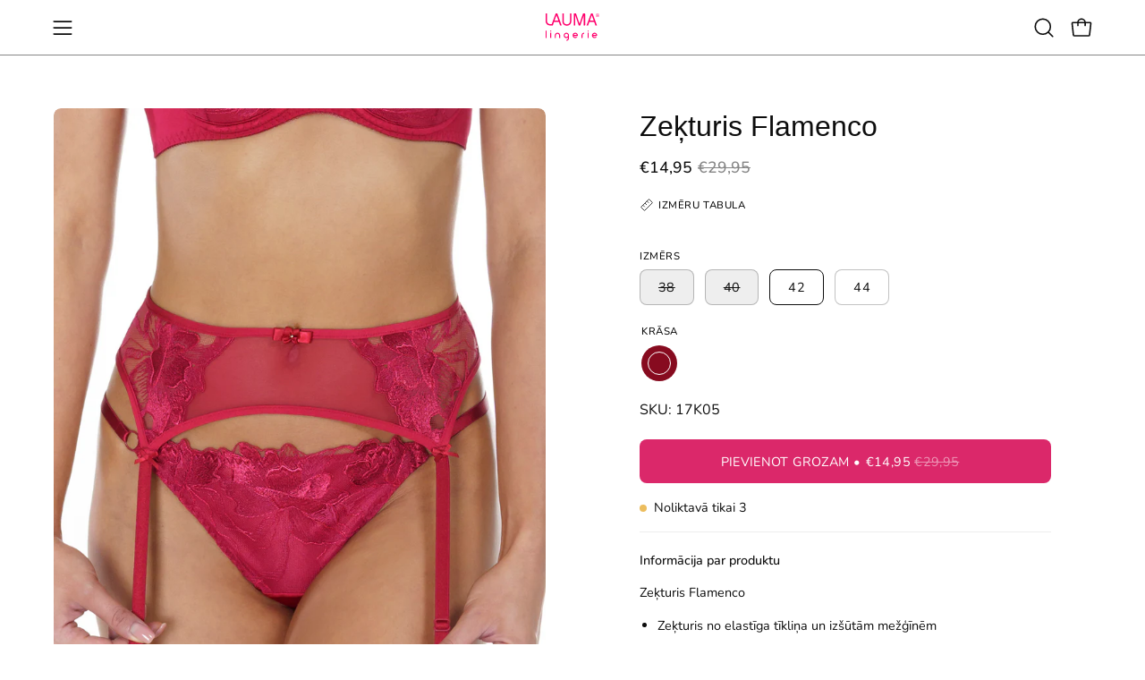

--- FILE ---
content_type: text/html; charset=utf-8
request_url: https://laumalingerie.com/lv/products/flamenco-suspender-belt
body_size: 180641
content:
<!doctype html>
<html class="no-js no-touch page-loading" lang="lv">
<head><meta charset="utf-8">
<meta http-equiv="X-UA-Compatible" content="IE=edge">
<meta name="viewport" content="width=device-width, height=device-height, initial-scale=1.0, minimum-scale=1.0">
<link rel="canonical" href="https://laumalingerie.com/lv/products/flamenco-suspender-belt"><link rel="preconnect" href="https://fonts.shopifycdn.com" crossorigin><link rel="preload" as="font" href="//laumalingerie.com/cdn/fonts/nunito/nunito_n4.fc49103dc396b42cae9460289072d384b6c6eb63.woff2" type="font/woff2" crossorigin><link rel="preload" as="image" href="//laumalingerie.com/cdn/shop/t/78/assets/loading.svg?v=91665432863842511931743772087"><style data-shopify>
  .no-js.page-loading .loading-overlay,
  html:not(.page-loading) .loading-overlay { opacity: 0; visibility: hidden; pointer-events: none; animation: fadeOut 1s ease; transition: visibility 0s linear 1s; }

  .loading-overlay { position: fixed; top: 0; left: 0; z-index: 99999; width: 100vw; height: 100vh; display: flex; align-items: center; justify-content: center; background: var(--overlay-bg, var(--COLOR-BLACK-WHITE)); }</style><link rel="shortcut icon" href="//laumalingerie.com/cdn/shop/files/logo_400px_1_32x32.png?v=1722942135" type="image/png">
<title>Flamenco Red Sexy Luxury Suspender Belt With Embroidered Lace
  
  
   &ndash; Lauma Lingerie</title><meta name="description" content="Informācija par produktu Zeķturis Flamenco Zeķturis no elastīga tīkliņa un izšūtām mežģīnēm Zeķturi ar regulējamu garumu Sastāvs + Kopšana Sastāvs: 46% poliamīds, 45% poliesters, 9% elastāns">

<meta property="og:site_name" content="Lauma Lingerie">
<meta property="og:url" content="https://laumalingerie.com/lv/products/flamenco-suspender-belt">
<meta property="og:title" content="Flamenco Red Sexy Luxury Suspender Belt With Embroidered Lace">
<meta property="og:type" content="product">
<meta property="og:description" content="Informācija par produktu Zeķturis Flamenco Zeķturis no elastīga tīkliņa un izšūtām mežģīnēm Zeķturi ar regulējamu garumu Sastāvs + Kopšana Sastāvs: 46% poliamīds, 45% poliesters, 9% elastāns"><meta property="og:image" content="http://laumalingerie.com/cdn/shop/products/17K05_1847.png?v=1668003823">
  <meta property="og:image:secure_url" content="https://laumalingerie.com/cdn/shop/products/17K05_1847.png?v=1668003823">
  <meta property="og:image:width" content="1520">
  <meta property="og:image:height" content="2000"><meta property="og:price:amount" content="14,95">
  <meta property="og:price:currency" content="EUR"><meta name="twitter:card" content="summary_large_image">
<meta name="twitter:title" content="Flamenco Red Sexy Luxury Suspender Belt With Embroidered Lace">
<meta name="twitter:description" content="Informācija par produktu Zeķturis Flamenco Zeķturis no elastīga tīkliņa un izšūtām mežģīnēm Zeķturi ar regulējamu garumu Sastāvs + Kopšana Sastāvs: 46% poliamīds, 45% poliesters, 9% elastāns"><style data-shopify>
    @font-face {
  font-family: Nunito;
  font-weight: 400;
  font-style: normal;
  font-display: swap;
  src: url("//laumalingerie.com/cdn/fonts/nunito/nunito_n4.fc49103dc396b42cae9460289072d384b6c6eb63.woff2") format("woff2"),
       url("//laumalingerie.com/cdn/fonts/nunito/nunito_n4.5d26d13beeac3116db2479e64986cdeea4c8fbdd.woff") format("woff");
}

    @font-face {
  font-family: "Abril Fatface";
  font-weight: 400;
  font-style: normal;
  font-display: swap;
  src: url("//laumalingerie.com/cdn/fonts/abril_fatface/abrilfatface_n4.002841dd08a4d39b2c2d7fe9d598d4782afb7225.woff2") format("woff2"),
       url("//laumalingerie.com/cdn/fonts/abril_fatface/abrilfatface_n4.0d8f922831420cd750572c7a70f4c623018424d8.woff") format("woff");
}

    @font-face {
  font-family: Pacifico;
  font-weight: 400;
  font-style: normal;
  font-display: swap;
  src: url("//laumalingerie.com/cdn/fonts/pacifico/pacifico_n4.70d15be9aa2255257fe626d87fbc1ed38436b047.woff2") format("woff2"),
       url("//laumalingerie.com/cdn/fonts/pacifico/pacifico_n4.a3007cff6385e4e75c208a720cd121ff3558d293.woff") format("woff");
}


    
      
    

    

    
      
    

    
      @font-face {
  font-family: Nunito;
  font-weight: 200;
  font-style: normal;
  font-display: swap;
  src: url("//laumalingerie.com/cdn/fonts/nunito/nunito_n2.d16058aa43c548e5ee76cc5584f729745163ad40.woff2") format("woff2"),
       url("//laumalingerie.com/cdn/fonts/nunito/nunito_n2.a59e9ae4575fd3843c8fb38562d4a2c01973b2a6.woff") format("woff");
}

    

    
      @font-face {
  font-family: Nunito;
  font-weight: 500;
  font-style: normal;
  font-display: swap;
  src: url("//laumalingerie.com/cdn/fonts/nunito/nunito_n5.a0f0edcf8fc7e6ef641de980174adff4690e50c2.woff2") format("woff2"),
       url("//laumalingerie.com/cdn/fonts/nunito/nunito_n5.b31690ac83c982675aeba15b7e6c0a6ec38755b3.woff") format("woff");
}

    

    
      @font-face {
  font-family: Nunito;
  font-weight: 400;
  font-style: italic;
  font-display: swap;
  src: url("//laumalingerie.com/cdn/fonts/nunito/nunito_i4.fd53bf99043ab6c570187ed42d1b49192135de96.woff2") format("woff2"),
       url("//laumalingerie.com/cdn/fonts/nunito/nunito_i4.cb3876a003a73aaae5363bb3e3e99d45ec598cc6.woff") format("woff");
}

    

    
      @font-face {
  font-family: Nunito;
  font-weight: 700;
  font-style: italic;
  font-display: swap;
  src: url("//laumalingerie.com/cdn/fonts/nunito/nunito_i7.3f8ba2027bc9ceb1b1764ecab15bae73f86c4632.woff2") format("woff2"),
       url("//laumalingerie.com/cdn/fonts/nunito/nunito_i7.82bfb5f86ec77ada3c9f660da22064c2e46e1469.woff") format("woff");
}

    

    
:root {--COLOR-PRIMARY-OPPOSITE: #ffffff;
      --COLOR-PRIMARY-LIGHTEN-DARKEN-ALPHA-20: rgba(226, 84, 136, 0.2);
      --COLOR-PRIMARY-LIGHTEN-DARKEN-ALPHA-30: rgba(226, 84, 136, 0.3);

      --PRIMARY-BUTTONS-COLOR-BG: #db286a;
      --PRIMARY-BUTTONS-COLOR-TEXT: #ffffff;
      --PRIMARY-BUTTONS-COLOR-TEXT-ALPHA-10: rgba(255, 255, 255, 0.1);
      --PRIMARY-BUTTONS-COLOR-BORDER: #db286a;
      --PRIMARY-BUTTONS-COLOR-HOVER: rgba(255, 255, 255, 0.2);

      --PRIMARY-BUTTONS-COLOR-LIGHTEN-DARKEN: #e25488;

      --PRIMARY-BUTTONS-COLOR-ALPHA-05: rgba(219, 40, 106, 0.05);
      --PRIMARY-BUTTONS-COLOR-ALPHA-10: rgba(219, 40, 106, 0.1);
      --PRIMARY-BUTTONS-COLOR-ALPHA-50: rgba(219, 40, 106, 0.5);--COLOR-SECONDARY-OPPOSITE: #ffffff;
      --COLOR-SECONDARY-OPPOSITE-ALPHA-20: rgba(255, 255, 255, 0.2);
      --COLOR-SECONDARY-LIGHTEN-DARKEN-ALPHA-20: rgba(26, 26, 26, 0.2);
      --COLOR-SECONDARY-LIGHTEN-DARKEN-ALPHA-30: rgba(26, 26, 26, 0.3);

      --SECONDARY-BUTTONS-COLOR-BG: #000000;
      --SECONDARY-BUTTONS-COLOR-TEXT: #ffffff;
      --SECONDARY-BUTTONS-COLOR-TEXT-ALPHA-10: rgba(255, 255, 255, 0.1);
      --SECONDARY-BUTTONS-COLOR-BORDER: #000000;

      --SECONDARY-BUTTONS-COLOR-ALPHA-05: rgba(0, 0, 0, 0.05);
      --SECONDARY-BUTTONS-COLOR-ALPHA-10: rgba(0, 0, 0, 0.1);
      --SECONDARY-BUTTONS-COLOR-ALPHA-50: rgba(0, 0, 0, 0.5);--OUTLINE-BUTTONS-PRIMARY-BG: transparent;
      --OUTLINE-BUTTONS-PRIMARY-TEXT: #db286a;
      --OUTLINE-BUTTONS-PRIMARY-TEXT-ALPHA-10: rgba(219, 40, 106, 0.1);
      --OUTLINE-BUTTONS-PRIMARY-BORDER: #db286a;
      --OUTLINE-BUTTONS-PRIMARY-BG-HOVER: rgba(226, 84, 136, 0.2);

      --OUTLINE-BUTTONS-SECONDARY-BG: transparent;
      --OUTLINE-BUTTONS-SECONDARY-TEXT: #000000;
      --OUTLINE-BUTTONS-SECONDARY-TEXT-ALPHA-10: rgba(0, 0, 0, 0.1);
      --OUTLINE-BUTTONS-SECONDARY-BORDER: #000000;
      --OUTLINE-BUTTONS-SECONDARY-BG-HOVER: rgba(26, 26, 26, 0.2);

      --OUTLINE-BUTTONS-WHITE-BG: transparent;
      --OUTLINE-BUTTONS-WHITE-TEXT: #ffffff;
      --OUTLINE-BUTTONS-WHITE-TEXT-ALPHA-10: rgba(255, 255, 255, 0.1);
      --OUTLINE-BUTTONS-WHITE-BORDER: #ffffff;

      --OUTLINE-BUTTONS-BLACK-BG: transparent;
      --OUTLINE-BUTTONS-BLACK-TEXT: #000000;
      --OUTLINE-BUTTONS-BLACK-TEXT-ALPHA-10: rgba(0, 0, 0, 0.1);
      --OUTLINE-BUTTONS-BLACK-BORDER: #000000;--OUTLINE-SOLID-BUTTONS-PRIMARY-BG: #db286a;
      --OUTLINE-SOLID-BUTTONS-PRIMARY-TEXT: #ffffff;
      --OUTLINE-SOLID-BUTTONS-PRIMARY-TEXT-ALPHA-10: rgba(255, 255, 255, 0.1);
      --OUTLINE-SOLID-BUTTONS-PRIMARY-BORDER: #ffffff;
      --OUTLINE-SOLID-BUTTONS-PRIMARY-BG-HOVER: rgba(255, 255, 255, 0.2);

      --OUTLINE-SOLID-BUTTONS-SECONDARY-BG: #000000;
      --OUTLINE-SOLID-BUTTONS-SECONDARY-TEXT: #ffffff;
      --OUTLINE-SOLID-BUTTONS-SECONDARY-TEXT-ALPHA-10: rgba(255, 255, 255, 0.1);
      --OUTLINE-SOLID-BUTTONS-SECONDARY-BORDER: #ffffff;
      --OUTLINE-SOLID-BUTTONS-SECONDARY-BG-HOVER: rgba(255, 255, 255, 0.2);

      --OUTLINE-SOLID-BUTTONS-WHITE-BG: #ffffff;
      --OUTLINE-SOLID-BUTTONS-WHITE-TEXT: #000000;
      --OUTLINE-SOLID-BUTTONS-WHITE-TEXT-ALPHA-10: rgba(0, 0, 0, 0.1);
      --OUTLINE-SOLID-BUTTONS-WHITE-BORDER: #000000;

      --OUTLINE-SOLID-BUTTONS-BLACK-BG: #000000;
      --OUTLINE-SOLID-BUTTONS-BLACK-TEXT: #ffffff;
      --OUTLINE-SOLID-BUTTONS-BLACK-TEXT-ALPHA-10: rgba(255, 255, 255, 0.1);
      --OUTLINE-SOLID-BUTTONS-BLACK-BORDER: #ffffff;--COLOR-HEADING: #0d0d0d;
      --COLOR-TEXT: #0d0d0d;
      --COLOR-TEXT-DARKEN: #000000;
      --COLOR-TEXT-LIGHTEN: #404040;
      --COLOR-TEXT-ALPHA-5: rgba(13, 13, 13, 0.05);
      --COLOR-TEXT-ALPHA-8: rgba(13, 13, 13, 0.08);
      --COLOR-TEXT-ALPHA-10: rgba(13, 13, 13, 0.1);
      --COLOR-TEXT-ALPHA-15: rgba(13, 13, 13, 0.15);
      --COLOR-TEXT-ALPHA-20: rgba(13, 13, 13, 0.2);
      --COLOR-TEXT-ALPHA-25: rgba(13, 13, 13, 0.25);
      --COLOR-TEXT-ALPHA-50: rgba(13, 13, 13, 0.5);
      --COLOR-TEXT-ALPHA-60: rgba(13, 13, 13, 0.6);
      --COLOR-TEXT-ALPHA-85: rgba(13, 13, 13, 0.85);

      --COLOR-BG: #ffffff;
      --COLOR-BG-ALPHA-25: rgba(255, 255, 255, 0.25);
      --COLOR-BG-ALPHA-35: rgba(255, 255, 255, 0.35);
      --COLOR-BG-ALPHA-60: rgba(255, 255, 255, 0.6);
      --COLOR-BG-ALPHA-65: rgba(255, 255, 255, 0.65);
      --COLOR-BG-ALPHA-85: rgba(255, 255, 255, 0.85);
      --COLOR-BG-DARKEN: #e6e6e6;
      --COLOR-BG-LIGHTEN-DARKEN: #e6e6e6;
      --COLOR-BG-LIGHTEN-DARKEN-SHIMMER-BG: #fafafa;
      --COLOR-BG-LIGHTEN-DARKEN-SHIMMER-EFFECT: #f5f5f5;
      --COLOR-BG-LIGHTEN-DARKEN-SHIMMER-ENHANCEMENT: #000000;
      --COLOR-BG-LIGHTEN-DARKEN-FOREGROUND: #f7f7f7;
      --COLOR-BG-LIGHTEN-DARKEN-HIGHLIGHT: #f9f8f7;
      --COLOR-BG-LIGHTEN-DARKEN-SEARCH-LOADER: #cccccc;
      --COLOR-BG-LIGHTEN-DARKEN-SEARCH-LOADER-LINE: #e6e6e6;
      --COLOR-BG-LIGHTEN-DARKEN-2: #cdcdcd;
      --COLOR-BG-LIGHTEN-DARKEN-3: #c0c0c0;
      --COLOR-BG-LIGHTEN-DARKEN-4: #b3b3b3;
      --COLOR-BG-LIGHTEN-DARKEN-5: #a6a6a6;
      --COLOR-BG-LIGHTEN-DARKEN-6: #9a9a9a;
      --COLOR-BG-LIGHTEN-DARKEN-CONTRAST: #b3b3b3;
      --COLOR-BG-LIGHTEN-DARKEN-CONTRAST-2: #a6a6a6;
      --COLOR-BG-LIGHTEN-DARKEN-CONTRAST-3: #999999;
      --COLOR-BG-LIGHTEN-DARKEN-CONTRAST-4: #8c8c8c;
      --COLOR-BG-LIGHTEN-DARKEN-CONTRAST-5: #808080;
      --COLOR-BG-LIGHTEN-DARKEN-CONTRAST-6: #737373;

      --COLOR-BG-SECONDARY: #f9f8f7;
      --COLOR-BG-SECONDARY-LIGHTEN-DARKEN: #e3dfda;
      --COLOR-BG-SECONDARY-LIGHTEN-DARKEN-CONTRAST: #8a7867;

      --COLOR-INPUT-BG: #ffffff;

      --COLOR-ACCENT: #b7b7b7;
      --COLOR-ACCENT-TEXT: #fff;
      --COLOR-ACCENT-MIX-ALPHA: rgba(92, 92, 92, 0.1);

      --COLOR-BORDER: #ededed;
      --COLOR-BORDER-ALPHA-15: rgba(237, 237, 237, 0.15);
      --COLOR-BORDER-ALPHA-30: rgba(237, 237, 237, 0.3);
      --COLOR-BORDER-ALPHA-50: rgba(237, 237, 237, 0.5);
      --COLOR-BORDER-ALPHA-65: rgba(237, 237, 237, 0.65);
      --COLOR-BORDER-LIGHTEN-DARKEN: #a1a1a1;
      --COLOR-BORDER-HAIRLINE: #f7f7f7;

      --COLOR-SALE-BG: #000000;
      --COLOR-SALE-TEXT: #ffffff;
      --COLOR-CUSTOM-BG: #0d6e70;
      --COLOR-CUSTOM-TEXT: #000000;
      --COLOR-SOLD-BG: #0d0d0d;
      --COLOR-SOLD-TEXT: #ffffff;
      --COLOR-SAVING-BG: #db286a;
      --COLOR-SAVING-TEXT: #ffffff;

      --COLOR-WHITE-BLACK: #fff;
      --COLOR-BLACK-WHITE: #000;
      --COLOR-BLACK-WHITE-ALPHA-25: rgba(0, 0, 0, 0.25);
      --COLOR-BLACK-WHITE-ALPHA-34: rgba(0, 0, 0, 0.34);
      --COLOR-BG-OVERLAY: rgba(255, 255, 255, 0.5);--COLOR-DISABLED-GREY: rgba(13, 13, 13, 0.05);
      --COLOR-DISABLED-GREY-DARKEN: rgba(13, 13, 13, 0.45);
      --COLOR-ERROR: #D02E2E;
      --COLOR-ERROR-BG: #f3cbcb;
      --COLOR-SUCCESS: #56AD6A;
      --COLOR-SUCCESS-BG: #ECFEF0;
      --COLOR-WARN: #ECBD5E;
      --COLOR-TRANSPARENT: rgba(255, 255, 255, 0);

      --COLOR-WHITE: #ffffff;
      --COLOR-WHITE-DARKEN: #f2f2f2;
      --COLOR-WHITE-ALPHA-10: rgba(255, 255, 255, 0.1);
      --COLOR-WHITE-ALPHA-20: rgba(255, 255, 255, 0.2);
      --COLOR-WHITE-ALPHA-25: rgba(255, 255, 255, 0.25);
      --COLOR-WHITE-ALPHA-50: rgba(255, 255, 255, 0.5);
      --COLOR-WHITE-ALPHA-60: rgba(255, 255, 255, 0.6);
      --COLOR-BLACK: #000000;
      --COLOR-BLACK-LIGHTEN: #1a1a1a;
      --COLOR-BLACK-ALPHA-05: rgba(0, 0, 0, 0.05);
      --COLOR-BLACK-ALPHA-10: rgba(0, 0, 0, 0.1);
      --COLOR-BLACK-ALPHA-20: rgba(0, 0, 0, 0.2);
      --COLOR-BLACK-ALPHA-25: rgba(0, 0, 0, 0.25);
      --COLOR-BLACK-ALPHA-50: rgba(0, 0, 0, 0.5);
      --COLOR-BLACK-ALPHA-60: rgba(0, 0, 0, 0.6);--FONT-STACK-BODY: Nunito, sans-serif;
      --FONT-STYLE-BODY: normal;
      --FONT-STYLE-BODY-ITALIC: italic;
      --FONT-ADJUST-BODY: 1.0;

      --FONT-WEIGHT-BODY: 400;
      --FONT-WEIGHT-BODY-LIGHT: 200;
      --FONT-WEIGHT-BODY-MEDIUM: 700;
      --FONT-WEIGHT-BODY-BOLD: 500;

      --FONT-STACK-HEADING: "Trebuchet MS", sans-serif;
      --FONT-STYLE-HEADING: normal;
      --FONT-STYLE-HEADING-ITALIC: italic;
      --FONT-ADJUST-HEADING: 1.0;

      --FONT-WEIGHT-HEADING: 400;
      --FONT-WEIGHT-HEADING-LIGHT: 300;
      --FONT-WEIGHT-HEADING-MEDIUM: 700;
      --FONT-WEIGHT-HEADING-BOLD: 700;

      --FONT-STACK-NAV: Nunito, sans-serif;
      --FONT-STYLE-NAV: normal;
      --FONT-STYLE-NAV-ITALIC: italic;
      --FONT-ADJUST-NAV: 0.95;
      --FONT-ADJUST-NAV-TOP-LEVEL: 0.95;

      --FONT-WEIGHT-NAV: 400;
      --FONT-WEIGHT-NAV-LIGHT: 200;
      --FONT-WEIGHT-NAV-MEDIUM: 700;
      --FONT-WEIGHT-NAV-BOLD: 500;

      --FONT-ADJUST-PRODUCT-GRID: 1.0;
      --FONT-ADJUST-PRODUCT-GRID-HEADING: 0.9;

      --FONT-ADJUST-BADGES: 1.0;

      --FONT-STACK-BUTTON: Nunito, sans-serif;
      --FONT-STYLE-BUTTON: normal;
      --FONT-STYLE-BUTTON-ITALIC: italic;
      --FONT-ADJUST-SMALL-BUTTON: 0.9;
      --FONT-ADJUST-MEDIUM-BUTTON: 0.9;
      --FONT-ADJUST-LARGE-BUTTON: 0.9;

      --FONT-WEIGHT-BUTTON: 400;
      --FONT-WEIGHT-BUTTON-MEDIUM: 700;
      --FONT-WEIGHT-BUTTON-BOLD: 500;

      --FONT-STACK-SUBHEADING: "Abril Fatface", serif;
      --FONT-STYLE-SUBHEADING: normal;
      --FONT-ADJUST-SUBHEADING: 0.95;

      --FONT-WEIGHT-SUBHEADING: 400;
      --FONT-WEIGHT-SUBHEADING-BOLD: 600;

      --FONT-STACK-LABEL: Nunito, sans-serif;
      --FONT-STYLE-LABEL: normal;
      --FONT-ADJUST-LABEL: 0.65;

      --FONT-STACK-HIGHLIGHT: Pacifico, cursive;
      --FONT-STYLE-HIGHLIGHT: normal;
      --FONT-WEIGHT-HIGHLIGHT: 400;

      --FONT-WEIGHT-LABEL: 500;

      --LETTER-SPACING-NAV: 0.05em;
      --LETTER-SPACING-HEADING: 0.0em;
      --LETTER-SPACING-SUBHEADING: 0.0em;
      --LETTER-SPACING-BUTTON: 0.025em;
      --LETTER-SPACING-LABEL: 0.05em;

      --BUTTON-TEXT-CAPS: uppercase;
      --HEADING-TEXT-CAPS: none;
      --SUBHEADING-TEXT-CAPS: none;
      --LABEL-TEXT-CAPS: uppercase;--FONT-SIZE-INPUT: 1.0rem;--RADIUS: 8px;
      --RADIUS-SMALL: 8px;
      --RADIUS-TINY: 8px;
      --RADIUS-CHECKBOX: 4px;
      --RADIUS-TEXTAREA: 8px;--RADIUS-BADGE: 4px;--PRODUCT-MEDIA-PADDING-TOP: 130.0%;--BORDER-WIDTH: 1px;--STROKE-WIDTH: 12px;--SITE-WIDTH: 1440px;
      --SITE-WIDTH-NARROW: 840px;

      
      --SMALL-BUTTON-WIDTH: 50px;
      --MEDIUM-BUTTON-WIDTH: 150px;
      --LARGE-BUTTON-WIDTH: 200px;
      --SMALL-BUTTON-HEIGHT: 20px;
      --MEDIUM-BUTTON-HEIGHT: 20px;
      --LARGE-BUTTON-HEIGHT: 20px;--COLOR-UPSELLS-BG: #fff7f2;
      --COLOR-UPSELLS-TEXT: #0B0B0B;
      --COLOR-UPSELLS-TEXT-LIGHTEN: #3e3e3e;
      --COLOR-UPSELLS-DISABLED-GREY-DARKEN: rgba(11, 11, 11, 0.45);
      --UPSELLS-HEIGHT: 100px;
      --UPSELLS-IMAGE-WIDTH: 30%;--ICON-ARROW-RIGHT: url( "//laumalingerie.com/cdn/shop/t/78/assets/icon-arrow-right.svg?v=99859212757265680021743772087" );--loading-svg: url( "//laumalingerie.com/cdn/shop/t/78/assets/loading.svg?v=91665432863842511931743772087" );
      --icon-check: url( "//laumalingerie.com/cdn/shop/t/78/assets/icon-check.svg?v=175316081881880408121743772087" );
      --icon-check-swatch: url( "//laumalingerie.com/cdn/shop/t/78/assets/icon-check-swatch.svg?v=131897745589030387781743772087" );
      --icon-zoom-in: url( "//laumalingerie.com/cdn/shop/t/78/assets/icon-zoom-in.svg?v=157433013461716915331743772087" );
      --icon-zoom-out: url( "//laumalingerie.com/cdn/shop/t/78/assets/icon-zoom-out.svg?v=164909107869959372931743772087" );--collection-sticky-bar-height: 0px;
      --collection-image-padding-top: 60%;

      --drawer-width: 400px;
      --drawer-transition: transform 0.4s cubic-bezier(0.46, 0.01, 0.32, 1);--gutter: 60px;
      --gutter-mobile: 20px;
      --grid-gutter: 20px;
      --grid-gutter-mobile: 35px;--inner: 20px;
      --inner-tablet: 18px;
      --inner-mobile: 16px;--grid: repeat(4, minmax(0, 1fr));
      --grid-tablet: repeat(3, minmax(0, 1fr));
      --grid-mobile: repeat(2, minmax(0, 1fr));
      --megamenu-grid: repeat(4, minmax(0, 1fr));
      --grid-row: 1 / span 4;--scrollbar-width: 0px;--overlay: #000;
      --overlay-opacity: 1;--swatch-width: 38px;
      --swatch-height: 26px;
      --swatch-size: 32px;
      --swatch-size-mobile: 30px;

      
      --move-offset: 20px;

      
      --autoplay-speed: 2200ms;
    }

    
.product-upsell__image:after,
    .popup-quick-view__nav-media:after,
    .product-gallery__media--image:after,
    .product-gallery__media--onboarding:after,
    .product-single__thumbnail-link:after {
      content: '';
      position: absolute;
      z-index: 1;
      inset: 0;
      background: rgba(0, 0, 0, .03);
      pointer-events: none;
    }</style><link href="//laumalingerie.com/cdn/shop/t/78/assets/theme.css?v=47344188874344495371743773071" rel="stylesheet" type="text/css" media="all" /><script
  type="text/javascript"
>
    if (window.MSInputMethodContext && document.documentMode) {
      var scripts = document.getElementsByTagName('script')[0];
      var polyfill = document.createElement("script");
      polyfill.defer = true;
      polyfill.src = "//laumalingerie.com/cdn/shop/t/78/assets/ie11.js?v=164037955086922138091743772087";

      scripts.parentNode.insertBefore(polyfill, scripts);

      document.documentElement.classList.add('ie11');
    } else {
      document.documentElement.className = document.documentElement.className.replace('no-js', 'js');
    }

    let root = '/lv';
    if (root[root.length - 1] !== '/') {
      root = `${root}/`;
    }

    window.theme = {
      routes: {
        root: root,
        cart_url: "\/lv\/cart",
        cart_add_url: "\/lv\/cart\/add",
        cart_change_url: "\/lv\/cart\/change",
        shop_url: "https:\/\/laumalingerie.com",
        searchUrl: '/lv/search',
        predictiveSearchUrl: '/lv/search/suggest',
        product_recommendations_url: "\/lv\/recommendations\/products"
      },
      assets: {
        photoswipe: '//laumalingerie.com/cdn/shop/t/78/assets/photoswipe.js?v=162613001030112971491743772087',
        smoothscroll: '//laumalingerie.com/cdn/shop/t/78/assets/smoothscroll.js?v=37906625415260927261743772088',
        no_image: "//laumalingerie.com/cdn/shopifycloud/storefront/assets/no-image-2048-a2addb12_1024x.gif",
        swatches: '//laumalingerie.com/cdn/shop/t/78/assets/swatches.json?v=108341084980828767351743772088',
        base: "//laumalingerie.com/cdn/shop/t/78/assets/"
      },
      strings: {
        add_to_cart: "Pievienot grozam",
        cart_acceptance_error: "Tev jāapstiprina pakalpojumu noteikumi",
        cart_empty: "Tavs iepirkumu grozs ir tukšs!",
        cart_price: "Cena",
        cart_quantity: "Apjoms",
        cart_items_one: "{{ count }} prece",
        cart_items_many: "{{ count }} preces",
        cart_title: "Mans grozs",
        cart_total: "Kopā",
        continue_shopping: "Turpināt iepirkšanos",
        free: "Bezmaksas",
        limit_error: "Diemžēl mums nav vēl viena šāda produkta.",
        preorder: "Iepriekšēja pasūtīšana",
        remove: "Noņemt",
        sale_badge_text: "Akcija",
        saving_badge: "Ietaupiet {{ discount }}",
        saving_up_to_badge: "Ietaupiet līdz pat {{ discount }}",
        sold_out: "Izpārdots",
        subscription: "Abonēšana",
        unavailable: "Nav pieejams",
        unit_price_label: "Vienības cena",
        unit_price_separator: "per",
        zero_qty_error: "Daudzumam ir jābūt lielākam par 0.",
        delete_confirm: "Vai tiešām vēlaties dzēst šo adresi?",
        newsletter_product_availability: "Paziņojiet man, kad tas būs pieejams"
      },
      icons: {
        close: '<svg aria-hidden="true" focusable="false" role="presentation" class="icon icon-close" viewBox="0 0 192 192"><path d="M150 42 42 150M150 150 42 42" stroke="currentColor" stroke-linecap="round" stroke-linejoin="round"/></svg>'
      },
      settings: {
        animationsEnabled: false,
        cartType: "page",
        enableAcceptTerms: true,
        enableInfinityScroll: false,
        enablePaymentButton: false,
        gridImageSize: "contain",
        gridImageAspectRatio: 1.3,
        mobileMenuBehaviour: "link",
        productGridHover: "image",
        savingBadgeType: "percentage",
        showSaleBadge: true,
        showSoldBadge: true,
        showSavingBadge: false,
        quickBuy: "none",
        suggestArticles: false,
        suggestCollections: true,
        suggestProducts: true,
        suggestPages: false,
        suggestionsResultsLimit: 5,
        currency_code_enable: false,
        hideInventoryCount: true,
        colorSwatchesType: "native",
        atcButtonShowPrice: true,
        buynowButtonColor: "btn--white",
        buynowButtonStyle: "btn--solid-border",
        buynowButtonSize: "btn--medium",
        mobileMenuType: "new",
      },
      sizes: {
        mobile: 480,
        small: 768,
        large: 1024,
        widescreen: 1440
      },
      moneyFormat: "€{{amount_with_comma_separator}}",
      moneyWithCurrencyFormat: "€{{amount_with_comma_separator}} EUR",
      subtotal: 0,
      current_iso_code: "EUR",
      info: {
        name: 'Palo Alto'
      },
      version: '6.2.0'
    };
    window.PaloAlto = window.PaloAlto || {};
    window.slate = window.slate || {};
    window.isHeaderTransparent = false;
    window.stickyHeaderHeight = 60;
    window.lastWindowWidth = window.innerWidth || document.documentElement.clientWidth;
</script><script src="//laumalingerie.com/cdn/shop/t/78/assets/vendor.js?v=164905933048751944601743772088" defer="defer"></script>
<script src="//laumalingerie.com/cdn/shop/t/78/assets/theme.js?v=34326308044882033111743772088" defer="defer"></script><script>window.performance && window.performance.mark && window.performance.mark('shopify.content_for_header.start');</script><meta name="google-site-verification" content="CC0Aa5sDCWLHBwDPJepHIupsoJPF0w2dA3Zpwc86xRY">
<meta name="google-site-verification" content="TZcoYmQ3bQJhqhEW9F8P5pdZS23N6ejGzGVJPwh2i9Q">
<meta id="shopify-digital-wallet" name="shopify-digital-wallet" content="/6259900500/digital_wallets/dialog">
<meta name="shopify-checkout-api-token" content="c0c28bc82199af3e4b833e109d96efb4">
<meta id="in-context-paypal-metadata" data-shop-id="6259900500" data-venmo-supported="false" data-environment="production" data-locale="en_US" data-paypal-v4="true" data-currency="EUR">
<link rel="alternate" hreflang="x-default" href="https://laumalingerie.com/products/flamenco-suspender-belt">
<link rel="alternate" hreflang="lv" href="https://laumalingerie.com/lv/products/flamenco-suspender-belt">
<link rel="alternate" type="application/json+oembed" href="https://laumalingerie.com/lv/products/flamenco-suspender-belt.oembed">
<script async="async" src="/checkouts/internal/preloads.js?locale=lv-LV"></script>
<script id="shopify-features" type="application/json">{"accessToken":"c0c28bc82199af3e4b833e109d96efb4","betas":["rich-media-storefront-analytics"],"domain":"laumalingerie.com","predictiveSearch":true,"shopId":6259900500,"locale":"en"}</script>
<script>var Shopify = Shopify || {};
Shopify.shop = "lauma-shop.myshopify.com";
Shopify.locale = "lv";
Shopify.currency = {"active":"EUR","rate":"1.0"};
Shopify.country = "LV";
Shopify.theme = {"name":"Apr 2025","id":177156129101,"schema_name":"Palo Alto","schema_version":"6.2.0","theme_store_id":777,"role":"main"};
Shopify.theme.handle = "null";
Shopify.theme.style = {"id":null,"handle":null};
Shopify.cdnHost = "laumalingerie.com/cdn";
Shopify.routes = Shopify.routes || {};
Shopify.routes.root = "/lv/";</script>
<script type="module">!function(o){(o.Shopify=o.Shopify||{}).modules=!0}(window);</script>
<script>!function(o){function n(){var o=[];function n(){o.push(Array.prototype.slice.apply(arguments))}return n.q=o,n}var t=o.Shopify=o.Shopify||{};t.loadFeatures=n(),t.autoloadFeatures=n()}(window);</script>
<script id="shop-js-analytics" type="application/json">{"pageType":"product"}</script>
<script defer="defer" async type="module" src="//laumalingerie.com/cdn/shopifycloud/shop-js/modules/v2/client.init-shop-cart-sync_D0dqhulL.en.esm.js"></script>
<script defer="defer" async type="module" src="//laumalingerie.com/cdn/shopifycloud/shop-js/modules/v2/chunk.common_CpVO7qML.esm.js"></script>
<script type="module">
  await import("//laumalingerie.com/cdn/shopifycloud/shop-js/modules/v2/client.init-shop-cart-sync_D0dqhulL.en.esm.js");
await import("//laumalingerie.com/cdn/shopifycloud/shop-js/modules/v2/chunk.common_CpVO7qML.esm.js");

  window.Shopify.SignInWithShop?.initShopCartSync?.({"fedCMEnabled":true,"windoidEnabled":true});

</script>
<script id="__st">var __st={"a":6259900500,"offset":7200,"reqid":"ba0ca251-3140-4563-a8cb-2941a86b60c9-1764780460","pageurl":"laumalingerie.com\/lv\/products\/flamenco-suspender-belt","u":"adc8149e1f46","p":"product","rtyp":"product","rid":7944307966196};</script>
<script>window.ShopifyPaypalV4VisibilityTracking = true;</script>
<script id="captcha-bootstrap">!function(){'use strict';const t='contact',e='account',n='new_comment',o=[[t,t],['blogs',n],['comments',n],[t,'customer']],c=[[e,'customer_login'],[e,'guest_login'],[e,'recover_customer_password'],[e,'create_customer']],r=t=>t.map((([t,e])=>`form[action*='/${t}']:not([data-nocaptcha='true']) input[name='form_type'][value='${e}']`)).join(','),a=t=>()=>t?[...document.querySelectorAll(t)].map((t=>t.form)):[];function s(){const t=[...o],e=r(t);return a(e)}const i='password',u='form_key',d=['recaptcha-v3-token','g-recaptcha-response','h-captcha-response',i],f=()=>{try{return window.sessionStorage}catch{return}},m='__shopify_v',_=t=>t.elements[u];function p(t,e,n=!1){try{const o=window.sessionStorage,c=JSON.parse(o.getItem(e)),{data:r}=function(t){const{data:e,action:n}=t;return t[m]||n?{data:e,action:n}:{data:t,action:n}}(c);for(const[e,n]of Object.entries(r))t.elements[e]&&(t.elements[e].value=n);n&&o.removeItem(e)}catch(o){console.error('form repopulation failed',{error:o})}}const l='form_type',E='cptcha';function T(t){t.dataset[E]=!0}const w=window,h=w.document,L='Shopify',v='ce_forms',y='captcha';let A=!1;((t,e)=>{const n=(g='f06e6c50-85a8-45c8-87d0-21a2b65856fe',I='https://cdn.shopify.com/shopifycloud/storefront-forms-hcaptcha/ce_storefront_forms_captcha_hcaptcha.v1.5.2.iife.js',D={infoText:'Protected by hCaptcha',privacyText:'Privacy',termsText:'Terms'},(t,e,n)=>{const o=w[L][v],c=o.bindForm;if(c)return c(t,g,e,D).then(n);var r;o.q.push([[t,g,e,D],n]),r=I,A||(h.body.append(Object.assign(h.createElement('script'),{id:'captcha-provider',async:!0,src:r})),A=!0)});var g,I,D;w[L]=w[L]||{},w[L][v]=w[L][v]||{},w[L][v].q=[],w[L][y]=w[L][y]||{},w[L][y].protect=function(t,e){n(t,void 0,e),T(t)},Object.freeze(w[L][y]),function(t,e,n,w,h,L){const[v,y,A,g]=function(t,e,n){const i=e?o:[],u=t?c:[],d=[...i,...u],f=r(d),m=r(i),_=r(d.filter((([t,e])=>n.includes(e))));return[a(f),a(m),a(_),s()]}(w,h,L),I=t=>{const e=t.target;return e instanceof HTMLFormElement?e:e&&e.form},D=t=>v().includes(t);t.addEventListener('submit',(t=>{const e=I(t);if(!e)return;const n=D(e)&&!e.dataset.hcaptchaBound&&!e.dataset.recaptchaBound,o=_(e),c=g().includes(e)&&(!o||!o.value);(n||c)&&t.preventDefault(),c&&!n&&(function(t){try{if(!f())return;!function(t){const e=f();if(!e)return;const n=_(t);if(!n)return;const o=n.value;o&&e.removeItem(o)}(t);const e=Array.from(Array(32),(()=>Math.random().toString(36)[2])).join('');!function(t,e){_(t)||t.append(Object.assign(document.createElement('input'),{type:'hidden',name:u})),t.elements[u].value=e}(t,e),function(t,e){const n=f();if(!n)return;const o=[...t.querySelectorAll(`input[type='${i}']`)].map((({name:t})=>t)),c=[...d,...o],r={};for(const[a,s]of new FormData(t).entries())c.includes(a)||(r[a]=s);n.setItem(e,JSON.stringify({[m]:1,action:t.action,data:r}))}(t,e)}catch(e){console.error('failed to persist form',e)}}(e),e.submit())}));const S=(t,e)=>{t&&!t.dataset[E]&&(n(t,e.some((e=>e===t))),T(t))};for(const o of['focusin','change'])t.addEventListener(o,(t=>{const e=I(t);D(e)&&S(e,y())}));const B=e.get('form_key'),M=e.get(l),P=B&&M;t.addEventListener('DOMContentLoaded',(()=>{const t=y();if(P)for(const e of t)e.elements[l].value===M&&p(e,B);[...new Set([...A(),...v().filter((t=>'true'===t.dataset.shopifyCaptcha))])].forEach((e=>S(e,t)))}))}(h,new URLSearchParams(w.location.search),n,t,e,['guest_login'])})(!0,!0)}();</script>
<script integrity="sha256-52AcMU7V7pcBOXWImdc/TAGTFKeNjmkeM1Pvks/DTgc=" data-source-attribution="shopify.loadfeatures" defer="defer" src="//laumalingerie.com/cdn/shopifycloud/storefront/assets/storefront/load_feature-81c60534.js" crossorigin="anonymous"></script>
<script data-source-attribution="shopify.dynamic_checkout.dynamic.init">var Shopify=Shopify||{};Shopify.PaymentButton=Shopify.PaymentButton||{isStorefrontPortableWallets:!0,init:function(){window.Shopify.PaymentButton.init=function(){};var t=document.createElement("script");t.src="https://laumalingerie.com/cdn/shopifycloud/portable-wallets/latest/portable-wallets.en.js",t.type="module",document.head.appendChild(t)}};
</script>
<script data-source-attribution="shopify.dynamic_checkout.buyer_consent">
  function portableWalletsHideBuyerConsent(e){var t=document.getElementById("shopify-buyer-consent"),n=document.getElementById("shopify-subscription-policy-button");t&&n&&(t.classList.add("hidden"),t.setAttribute("aria-hidden","true"),n.removeEventListener("click",e))}function portableWalletsShowBuyerConsent(e){var t=document.getElementById("shopify-buyer-consent"),n=document.getElementById("shopify-subscription-policy-button");t&&n&&(t.classList.remove("hidden"),t.removeAttribute("aria-hidden"),n.addEventListener("click",e))}window.Shopify?.PaymentButton&&(window.Shopify.PaymentButton.hideBuyerConsent=portableWalletsHideBuyerConsent,window.Shopify.PaymentButton.showBuyerConsent=portableWalletsShowBuyerConsent);
</script>
<script data-source-attribution="shopify.dynamic_checkout.cart.bootstrap">document.addEventListener("DOMContentLoaded",(function(){function t(){return document.querySelector("shopify-accelerated-checkout-cart, shopify-accelerated-checkout")}if(t())Shopify.PaymentButton.init();else{new MutationObserver((function(e,n){t()&&(Shopify.PaymentButton.init(),n.disconnect())})).observe(document.body,{childList:!0,subtree:!0})}}));
</script>
<script id='scb4127' type='text/javascript' async='' src='https://laumalingerie.com/cdn/shopifycloud/privacy-banner/storefront-banner.js'></script><link id="shopify-accelerated-checkout-styles" rel="stylesheet" media="screen" href="https://laumalingerie.com/cdn/shopifycloud/portable-wallets/latest/accelerated-checkout-backwards-compat.css" crossorigin="anonymous">
<style id="shopify-accelerated-checkout-cart">
        #shopify-buyer-consent {
  margin-top: 1em;
  display: inline-block;
  width: 100%;
}

#shopify-buyer-consent.hidden {
  display: none;
}

#shopify-subscription-policy-button {
  background: none;
  border: none;
  padding: 0;
  text-decoration: underline;
  font-size: inherit;
  cursor: pointer;
}

#shopify-subscription-policy-button::before {
  box-shadow: none;
}

      </style>

<script>window.performance && window.performance.mark && window.performance.mark('shopify.content_for_header.end');</script>
<!-- BEGIN app block: shopify://apps/instafeed/blocks/head-block/c447db20-095d-4a10-9725-b5977662c9d5 --><link rel="preconnect" href="https://cdn.nfcube.com/">
<link rel="preconnect" href="https://scontent.cdninstagram.com/">


  <script>
    document.addEventListener('DOMContentLoaded', function () {
      let instafeedScript = document.createElement('script');

      
        instafeedScript.src = 'https://cdn.nfcube.com/instafeed-54f88d757c62684160e82bd4f9dc9fcd.js';
      

      document.body.appendChild(instafeedScript);
    });
  </script>





<!-- END app block --><!-- BEGIN app block: shopify://apps/langshop/blocks/sdk/84899e01-2b29-42af-99d6-46d16daa2111 --><!-- BEGIN app snippet: config --><script type="text/javascript">
    /** Workaround for backward compatibility with old versions of localized themes */
    if (window.LangShopConfig && window.LangShopConfig.themeDynamics && window.LangShopConfig.themeDynamics.length) {
        themeDynamics = window.LangShopConfig.themeDynamics;
    } else {
        themeDynamics = [];
    }

    window.LangShopConfig = {
    "currentLanguage": "lv",
    "currentCurrency": "eur",
    "currentCountry": "LV",
    "shopifyLocales": [{"code":"en","name":"angļu","endonym_name":"English","rootUrl":"\/"},{"code":"lv","name":"latviešu","endonym_name":"latviešu","rootUrl":"\/lv"}    ],
    "shopifyCountries": [{"code":"AL","name":"Albānija", "currency":"EUR"},{"code":"US","name":"Amerikas Savienotās Valstis", "currency":"EUR"},{"code":"GB","name":"Apvienotā Karaliste", "currency":"EUR"},{"code":"AT","name":"Austrija", "currency":"EUR"},{"code":"BE","name":"Beļģija", "currency":"EUR"},{"code":"BG","name":"Bulgārija", "currency":"EUR"},{"code":"CZ","name":"Čehija", "currency":"EUR"},{"code":"DK","name":"Dānija", "currency":"EUR"},{"code":"FR","name":"Francija", "currency":"EUR"},{"code":"GR","name":"Grieķija", "currency":"EUR"},{"code":"HR","name":"Horvātija", "currency":"EUR"},{"code":"EE","name":"Igaunija", "currency":"EUR"},{"code":"IE","name":"Īrija", "currency":"EUR"},{"code":"IT","name":"Itālija", "currency":"EUR"},{"code":"CA","name":"Kanāda", "currency":"EUR"},{"code":"CY","name":"Kipra", "currency":"EUR"},{"code":"LV","name":"Latvija", "currency":"EUR"},{"code":"LT","name":"Lietuva", "currency":"EUR"},{"code":"LU","name":"Luksemburga", "currency":"EUR"},{"code":"MT","name":"Malta", "currency":"EUR"},{"code":"NL","name":"Nīderlande", "currency":"EUR"},{"code":"NO","name":"Norvēģija", "currency":"EUR"},{"code":"PL","name":"Polija", "currency":"EUR"},{"code":"PT","name":"Portugāle", "currency":"EUR"},{"code":"RO","name":"Rumānija", "currency":"EUR"},{"code":"SK","name":"Slovākija", "currency":"EUR"},{"code":"SI","name":"Slovēnija", "currency":"EUR"},{"code":"FI","name":"Somija", "currency":"EUR"},{"code":"ES","name":"Spānija", "currency":"EUR"},{"code":"CH","name":"Šveice", "currency":"EUR"},{"code":"HU","name":"Ungārija", "currency":"EUR"},{"code":"DE","name":"Vācija", "currency":"EUR"},{"code":"SE","name":"Zviedrija", "currency":"EUR"}    ],
    "shopifyCurrencies": ["EUR"],
    "originalLanguage": {"code":"en","alias":null,"title":"English","icon":null,"published":true},
    "targetLanguages": [{"code":"lv","alias":null,"title":"Latvian","icon":null,"published":true}],
    "languagesSwitchers": {"languageCurrency":{"status":"disabled","desktop":{"isActive":true,"generalCustomize":{"template":3,"displayed":"language","language":"name","languageFlag":true,"currency":"code","currencyFlag":false,"switcher":"floating","position":"bottom-right","verticalSliderValue":20,"verticalSliderDimension":"px","horizontalSliderValue":20,"horizontalSliderDimension":"px"},"advancedCustomize":{"switcherStyle":{"flagRounding":0,"flagRoundingDimension":"px","flagPosition":"left","backgroundColor":"#202223","padding":{"left":16,"top":14,"right":16,"bottom":14},"paddingDimension":"px","fontSize":18,"fontSizeDimension":"px","fontFamily":"inherit","fontColor":"#FFFFFF","borderWidth":0,"borderWidthDimension":"px","borderRadius":0,"borderRadiusDimension":"px","borderColor":"#FFFFFF"},"dropDownStyle":{"backgroundColor":"#202223","padding":{"left":16,"top":14,"right":16,"bottom":14},"paddingDimension":"px","fontSize":18,"fontSizeDimension":"px","fontFamily":"inherit","fontColor":"#FFFFFF","borderWidth":0,"borderWidthDimension":"px","borderRadius":0,"borderRadiusDimension":"px","borderColor":"#FFFFFF"},"arrow":{"size":6,"sizeDimension":"px","color":"#FFFFFF"}}},"mobile":{"isActive":true,"sameAsDesktop":false,"generalCustomize":{"template":null,"displayed":"language","language":"native-name","languageFlag":true,"currency":"code","currencyFlag":false,"switcher":"relative","position":"bottom-right","verticalSliderValue":15,"verticalSliderDimension":"px","horizontalSliderValue":15,"horizontalSliderDimension":"px"},"advancedCustomize":{"switcherStyle":{"flagRounding":5,"flagRoundingDimension":"px","flagPosition":"left","backgroundColor":"#FDFDFD","padding":{"left":16,"top":16,"right":16,"bottom":16},"paddingDimension":"px","fontSize":18,"fontSizeDimension":"px","fontFamily":"inherit","fontColor":"#202223","borderWidth":0,"borderWidthDimension":"px","borderRadius":4,"borderRadiusDimension":"px","borderColor":"#FFFFFF"},"dropDownStyle":{"backgroundColor":"#FDFDFD","padding":{"left":16,"top":16,"right":16,"bottom":16},"paddingDimension":"px","fontSize":18,"fontSizeDimension":"px","fontFamily":"inherit","fontColor":"#202223","borderWidth":0,"borderWidthDimension":"px","borderRadius":4,"borderRadiusDimension":"px","borderColor":"#FFFFFF"},"arrow":{"size":6,"sizeDimension":"px","color":"#000000"}}}},"autoDetection":{"status":"disabled","alertType":"popup","popupContainer":{"position":"center","backgroundColor":"#FFFFFF","width":700,"widthDimension":"px","padding":{"left":20,"top":20,"right":20,"bottom":20},"paddingDimension":"px","borderWidth":0,"borderWidthDimension":"px","borderRadius":8,"borderRadiusDimension":"px","borderColor":"#FFFFFF","fontSize":18,"fontSizeDimension":"px","fontFamily":"inherit","fontColor":"#202223"},"bannerContainer":{"position":"top","backgroundColor":"#FFFFFF","width":8,"widthDimension":"px","padding":{"left":20,"top":20,"right":20,"bottom":20},"paddingDimension":"px","borderWidth":0,"borderWidthDimension":"px","borderRadius":8,"borderRadiusDimension":"px","borderColor":"#FFFFFF","fontSize":18,"fontSizeDimension":"px","fontFamily":"inherit","fontColor":"#202223"},"selectorContainer":{"backgroundColor":"#FFFFFF","padding":{"left":8,"top":8,"right":8,"bottom":8},"paddingDimension":"px","borderWidth":0,"borderWidthDimension":"px","borderRadius":8,"borderRadiusDimension":"px","borderColor":"#FFFFFF","fontSize":18,"fontSizeDimension":"px","fontFamily":"inherit","fontColor":"#202223"},"button":{"backgroundColor":"#FFFFFF","padding":{"left":8,"top":8,"right":8,"bottom":8},"paddingDimension":"px","borderWidth":0,"borderWidthDimension":"px","borderRadius":8,"borderRadiusDimension":"px","borderColor":"#FFFFFF","fontSize":18,"fontSizeDimension":"px","fontFamily":"inherit","fontColor":"#202223"},"closeIcon":{"size":16,"sizeDimension":"px","color":"#1D1D1D"}}},
    "defaultCurrency": {"code":"eur","title":"Euro","icon":null,"rate":0.8541,"formatWithCurrency":"€{{amount}} EUR","formatWithoutCurrency":"€{{amount}}"},
    "targetCurrencies": [],
    "currenciesSwitchers": [{"id":44390158,"title":null,"type":"dropdown","status":"admin-only","display":"all","position":"bottom-left","offset":"10px","shortTitles":false,"isolateStyles":true,"icons":"rounded","sprite":"flags","defaultStyles":true,"devices":{"mobile":{"visible":true,"minWidth":null,"maxWidth":{"value":480,"dimension":"px"}},"tablet":{"visible":true,"minWidth":{"value":481,"dimension":"px"},"maxWidth":{"value":1023,"dimension":"px"}},"desktop":{"visible":true,"minWidth":{"value":1024,"dimension":"px"},"maxWidth":null}},"styles":{"dropdown":{"activeContainer":{"padding":{"top":{"value":8,"dimension":"px"},"right":{"value":10,"dimension":"px"},"bottom":{"value":8,"dimension":"px"},"left":{"value":10,"dimension":"px"}},"background":"rgba(255,255,255,.95)","borderRadius":{"topLeft":{"value":0,"dimension":"px"},"topRight":{"value":0,"dimension":"px"},"bottomLeft":{"value":0,"dimension":"px"},"bottomRight":{"value":0,"dimension":"px"}},"borderTop":{"color":"rgba(224, 224, 224, 1)","style":"solid","width":{"value":1,"dimension":"px"}},"borderRight":{"color":"rgba(224, 224, 224, 1)","style":"solid","width":{"value":1,"dimension":"px"}},"borderBottom":{"color":"rgba(224, 224, 224, 1)","style":"solid","width":{"value":1,"dimension":"px"}},"borderLeft":{"color":"rgba(224, 224, 224, 1)","style":"solid","width":{"value":1,"dimension":"px"}}},"activeContainerHovered":null,"activeItem":{"fontSize":{"value":13,"dimension":"px"},"fontFamily":"Open Sans","color":"rgba(39, 46, 49, 1)"},"activeItemHovered":null,"activeItemIcon":{"offset":{"value":10,"dimension":"px"},"position":"left"},"dropdownContainer":{"animation":"sliding","background":"rgba(255,255,255,.95)","borderRadius":{"topLeft":{"value":0,"dimension":"px"},"topRight":{"value":0,"dimension":"px"},"bottomLeft":{"value":0,"dimension":"px"},"bottomRight":{"value":0,"dimension":"px"}},"borderTop":{"color":"rgba(224, 224, 224, 1)","style":"solid","width":{"value":1,"dimension":"px"}},"borderRight":{"color":"rgba(224, 224, 224, 1)","style":"solid","width":{"value":1,"dimension":"px"}},"borderBottom":{"color":"rgba(224, 224, 224, 1)","style":"solid","width":{"value":1,"dimension":"px"}},"borderLeft":{"color":"rgba(224, 224, 224, 1)","style":"solid","width":{"value":1,"dimension":"px"}},"padding":{"top":{"value":0,"dimension":"px"},"right":{"value":0,"dimension":"px"},"bottom":{"value":0,"dimension":"px"},"left":{"value":0,"dimension":"px"}}},"dropdownContainerHovered":null,"dropdownItem":{"padding":{"top":{"value":8,"dimension":"px"},"right":{"value":10,"dimension":"px"},"bottom":{"value":8,"dimension":"px"},"left":{"value":10,"dimension":"px"}},"fontSize":{"value":13,"dimension":"px"},"fontFamily":"Open Sans","color":"rgba(39, 46, 49, 1)"},"dropdownItemHovered":{"color":"rgba(27, 160, 227, 1)"},"dropdownItemIcon":{"position":"left","offset":{"value":10,"dimension":"px"}},"arrow":{"color":"rgba(39, 46, 49, 1)","position":"right","offset":{"value":20,"dimension":"px"},"size":{"value":6,"dimension":"px"}}},"inline":{"container":{"background":"rgba(255,255,255,.95)","borderRadius":{"topLeft":{"value":4,"dimension":"px"},"topRight":{"value":4,"dimension":"px"},"bottomLeft":{"value":4,"dimension":"px"},"bottomRight":{"value":4,"dimension":"px"}},"borderTop":{"color":"rgba(224, 224, 224, 1)","style":"solid","width":{"value":1,"dimension":"px"}},"borderRight":{"color":"rgba(224, 224, 224, 1)","style":"solid","width":{"value":1,"dimension":"px"}},"borderBottom":{"color":"rgba(224, 224, 224, 1)","style":"solid","width":{"value":1,"dimension":"px"}},"borderLeft":{"color":"rgba(224, 224, 224, 1)","style":"solid","width":{"value":1,"dimension":"px"}}},"containerHovered":null,"item":{"background":"transparent","padding":{"top":{"value":8,"dimension":"px"},"right":{"value":10,"dimension":"px"},"bottom":{"value":8,"dimension":"px"},"left":{"value":10,"dimension":"px"}},"fontSize":{"value":13,"dimension":"px"},"fontFamily":"Open Sans","color":"rgba(39, 46, 49, 1)"},"itemHovered":{"background":"rgba(245, 245, 245, 1)","color":"rgba(39, 46, 49, 1)"},"itemActive":{"background":"rgba(245, 245, 245, 1)","color":"rgba(27, 160, 227, 1)"},"itemIcon":{"position":"left","offset":{"value":10,"dimension":"px"}}},"ios":{"activeContainer":{"padding":{"top":{"value":0,"dimension":"px"},"right":{"value":0,"dimension":"px"},"bottom":{"value":0,"dimension":"px"},"left":{"value":0,"dimension":"px"}},"background":"rgba(255,255,255,.95)","borderRadius":{"topLeft":{"value":0,"dimension":"px"},"topRight":{"value":0,"dimension":"px"},"bottomLeft":{"value":0,"dimension":"px"},"bottomRight":{"value":0,"dimension":"px"}},"borderTop":{"color":"rgba(224, 224, 224, 1)","style":"solid","width":{"value":1,"dimension":"px"}},"borderRight":{"color":"rgba(224, 224, 224, 1)","style":"solid","width":{"value":1,"dimension":"px"}},"borderBottom":{"color":"rgba(224, 224, 224, 1)","style":"solid","width":{"value":1,"dimension":"px"}},"borderLeft":{"color":"rgba(224, 224, 224, 1)","style":"solid","width":{"value":1,"dimension":"px"}}},"activeContainerHovered":null,"activeItem":{"fontSize":{"value":13,"dimension":"px"},"fontFamily":"Open Sans","color":"rgba(39, 46, 49, 1)","padding":{"top":{"value":8,"dimension":"px"},"right":{"value":10,"dimension":"px"},"bottom":{"value":8,"dimension":"px"},"left":{"value":10,"dimension":"px"}}},"activeItemHovered":null,"activeItemIcon":{"position":"left","offset":{"value":10,"dimension":"px"}},"modalOverlay":{"background":"rgba(0, 0, 0, 0.7)"},"wheelButtonsContainer":{"background":"rgba(255, 255, 255, 1)","padding":{"top":{"value":8,"dimension":"px"},"right":{"value":10,"dimension":"px"},"bottom":{"value":8,"dimension":"px"},"left":{"value":10,"dimension":"px"}},"borderTop":{"color":"rgba(224, 224, 224, 1)","style":"solid","width":{"value":0,"dimension":"px"}},"borderRight":{"color":"rgba(224, 224, 224, 1)","style":"solid","width":{"value":0,"dimension":"px"}},"borderBottom":{"color":"rgba(224, 224, 224, 1)","style":"solid","width":{"value":1,"dimension":"px"}},"borderLeft":{"color":"rgba(224, 224, 224, 1)","style":"solid","width":{"value":0,"dimension":"px"}}},"wheelCloseButton":{"fontSize":{"value":14,"dimension":"px"},"fontFamily":"Open Sans","color":"rgba(39, 46, 49, 1)","fontWeight":"bold"},"wheelCloseButtonHover":null,"wheelSubmitButton":{"fontSize":{"value":14,"dimension":"px"},"fontFamily":"Open Sans","color":"rgba(39, 46, 49, 1)","fontWeight":"bold"},"wheelSubmitButtonHover":null,"wheelPanelContainer":{"background":"rgba(255, 255, 255, 1)"},"wheelLine":{"borderTop":{"color":"rgba(224, 224, 224, 1)","style":"solid","width":{"value":1,"dimension":"px"}},"borderRight":{"color":"rgba(224, 224, 224, 1)","style":"solid","width":{"value":0,"dimension":"px"}},"borderBottom":{"color":"rgba(224, 224, 224, 1)","style":"solid","width":{"value":1,"dimension":"px"}},"borderLeft":{"color":"rgba(224, 224, 224, 1)","style":"solid","width":{"value":0,"dimension":"px"}}},"wheelItem":{"background":"transparent","padding":{"top":{"value":8,"dimension":"px"},"right":{"value":10,"dimension":"px"},"bottom":{"value":8,"dimension":"px"},"left":{"value":10,"dimension":"px"}},"fontSize":{"value":13,"dimension":"px"},"fontFamily":"Open Sans","color":"rgba(39, 46, 49, 1)","justifyContent":"flex-start"},"wheelItemIcon":{"position":"left","offset":{"value":10,"dimension":"px"}}},"modal":{"activeContainer":{"padding":{"top":{"value":0,"dimension":"px"},"right":{"value":0,"dimension":"px"},"bottom":{"value":0,"dimension":"px"},"left":{"value":0,"dimension":"px"}},"background":"rgba(255,255,255,.95)","borderRadius":{"topLeft":{"value":0,"dimension":"px"},"topRight":{"value":0,"dimension":"px"},"bottomLeft":{"value":0,"dimension":"px"},"bottomRight":{"value":0,"dimension":"px"}},"borderTop":{"color":"rgba(224, 224, 224, 1)","style":"solid","width":{"value":1,"dimension":"px"}},"borderRight":{"color":"rgba(224, 224, 224, 1)","style":"solid","width":{"value":1,"dimension":"px"}},"borderBottom":{"color":"rgba(224, 224, 224, 1)","style":"solid","width":{"value":1,"dimension":"px"}},"borderLeft":{"color":"rgba(224, 224, 224, 1)","style":"solid","width":{"value":1,"dimension":"px"}}},"activeContainerHovered":null,"activeItem":{"fontSize":{"value":13,"dimension":"px"},"fontFamily":"Open Sans","color":"rgba(39, 46, 49, 1)","padding":{"top":{"value":8,"dimension":"px"},"right":{"value":10,"dimension":"px"},"bottom":{"value":8,"dimension":"px"},"left":{"value":10,"dimension":"px"}}},"activeItemHovered":null,"activeItemIcon":{"position":"left","offset":{"value":10,"dimension":"px"}},"modalOverlay":{"background":"rgba(0, 0, 0, 0.7)"},"modalContent":{"animation":"sliding-down","background":"rgba(255, 255, 255, 1)","maxHeight":{"value":80,"dimension":"vh"},"maxWidth":{"value":80,"dimension":"vw"},"width":{"value":320,"dimension":"px"}},"modalContentHover":null,"modalItem":{"reverseElements":true,"fontSize":{"value":11,"dimension":"px"},"fontFamily":"Open Sans","color":"rgba(102, 102, 102, 1)","textTransform":"uppercase","fontWeight":"bold","justifyContent":"space-between","letterSpacing":{"value":3,"dimension":"px"},"padding":{"top":{"value":20,"dimension":"px"},"right":{"value":26,"dimension":"px"},"bottom":{"value":20,"dimension":"px"},"left":{"value":26,"dimension":"px"}}},"modalItemIcon":{"offset":{"value":20,"dimension":"px"}},"modalItemRadio":{"size":{"value":20,"dimension":"px"},"offset":{"value":20,"dimension":"px"},"color":"rgba(193, 202, 202, 1)"},"modalItemHovered":{"background":"rgba(255, 103, 99, 0.5)","color":"rgba(254, 236, 233, 1)"},"modalItemHoveredRadio":{"size":{"value":20,"dimension":"px"},"offset":{"value":20,"dimension":"px"},"color":"rgba(254, 236, 233, 1)"},"modalActiveItem":{"fontSize":{"value":15,"dimension":"px"},"color":"rgba(254, 236, 233, 1)","background":"rgba(255, 103, 99, 1)"},"modalActiveItemRadio":{"size":{"value":24,"dimension":"px"},"offset":{"value":18,"dimension":"px"},"color":"rgba(255, 255, 255, 1)"},"modalActiveItemHovered":null,"modalActiveItemHoveredRadio":null},"select":{"container":{"background":"rgba(255,255,255, 1)","borderRadius":{"topLeft":{"value":4,"dimension":"px"},"topRight":{"value":4,"dimension":"px"},"bottomLeft":{"value":4,"dimension":"px"},"bottomRight":{"value":4,"dimension":"px"}},"borderTop":{"color":"rgba(204, 204, 204, 1)","style":"solid","width":{"value":1,"dimension":"px"}},"borderRight":{"color":"rgba(204, 204, 204, 1)","style":"solid","width":{"value":1,"dimension":"px"}},"borderBottom":{"color":"rgba(204, 204, 204, 1)","style":"solid","width":{"value":1,"dimension":"px"}},"borderLeft":{"color":"rgba(204, 204, 204, 1)","style":"solid","width":{"value":1,"dimension":"px"}}},"text":{"padding":{"top":{"value":5,"dimension":"px"},"right":{"value":8,"dimension":"px"},"bottom":{"value":5,"dimension":"px"},"left":{"value":8,"dimension":"px"}},"fontSize":{"value":13,"dimension":"px"},"fontFamily":"Open Sans","color":"rgba(39, 46, 49, 1)"}}}}],
    "languageDetection": "store",
    "languagesCountries": [{"code":"en","countries":["as","ai","ag","ar","aw","au","bs","bh","bd","bb","bz","bm","bw","br","io","bn","kh","cm","ca","ky","cx","cc","ck","cr","cy","dk","dm","eg","et","fk","fj","gm","gh","gi","gr","gl","gd","gu","gg","gy","hk","is","in","id","ie","im","il","jm","je","jo","ke","ki","kr","kw","la","lb","ls","lr","ly","my","mv","mt","mh","mu","fm","mc","ms","na","nr","np","an","nz","ni","ng","nu","nf","mp","om","pk","pw","pa","pg","ph","pn","pr","qa","rw","sh","kn","lc","vc","ws","sc","sl","sg","sb","so","za","gs","lk","sd","sr","sz","sy","tz","th","tl","tk","to","tt","tc","tv","ug","ua","ae","gb","us","um","vu","vn","vg","vi","zm","zw","bq","ss","sx","cw"]},{"code":"lv","countries":["lv"]}],
    "languagesBrowsers": [{"code":"en","browsers":["en"]},{"code":"lv","browsers":["lv"]}],
    "currencyDetection": "language",
    "currenciesLanguages": null,
    "currenciesCountries": null,
    "recommendationAlert": {"type":"banner","status":"published","isolateStyles":true,"styles":{"banner":{"bannerContainer":{"position":"top","spacing":10,"borderTop":{"color":"rgba(0,0,0,0.2)","style":"solid","width":{"value":0,"dimension":"px"}},"borderRadius":{"topLeft":{"value":0,"dimension":"px"},"topRight":{"value":0,"dimension":"px"},"bottomLeft":{"value":0,"dimension":"px"},"bottomRight":{"value":0,"dimension":"px"}},"borderRight":{"color":"rgba(0,0,0,0.2)","style":"solid","width":{"value":0,"dimension":"px"}},"borderBottom":{"color":"rgba(0,0,0,0.2)","style":"solid","width":{"value":1,"dimension":"px"}},"borderLeft":{"color":"rgba(0,0,0,0.2)","style":"solid","width":{"value":0,"dimension":"px"}},"padding":{"top":{"value":15,"dimension":"px"},"right":{"value":20,"dimension":"px"},"bottom":{"value":15,"dimension":"px"},"left":{"value":20,"dimension":"px"}},"background":"rgba(255, 255, 255, 1)"},"bannerMessage":{"fontSize":{"value":16,"dimension":"px"},"fontFamily":"Open Sans","fontStyle":"normal","fontWeight":"normal","lineHeight":"1.5","color":"rgba(39, 46, 49, 1)"},"selectorContainer":{"background":"rgba(244,244,244, 1)","borderRadius":{"topLeft":{"value":2,"dimension":"px"},"topRight":{"value":2,"dimension":"px"},"bottomLeft":{"value":2,"dimension":"px"},"bottomRight":{"value":2,"dimension":"px"}},"borderTop":{"color":"rgba(204, 204, 204, 1)","style":"solid","width":{"value":0,"dimension":"px"}},"borderRight":{"color":"rgba(204, 204, 204, 1)","style":"solid","width":{"value":0,"dimension":"px"}},"borderBottom":{"color":"rgba(204, 204, 204, 1)","style":"solid","width":{"value":0,"dimension":"px"}},"borderLeft":{"color":"rgba(204, 204, 204, 1)","style":"solid","width":{"value":0,"dimension":"px"}}},"selectorContainerHovered":null,"selectorText":{"padding":{"top":{"value":8,"dimension":"px"},"right":{"value":8,"dimension":"px"},"bottom":{"value":8,"dimension":"px"},"left":{"value":8,"dimension":"px"}},"fontSize":{"value":16,"dimension":"px"},"fontFamily":"Open Sans","fontStyle":"normal","fontWeight":"normal","lineHeight":"1.5","color":"rgba(39, 46, 49, 1)"},"selectorTextHovered":null,"changeButton":{"borderTop":{"color":"transparent","style":"solid","width":{"value":0,"dimension":"px"}},"borderRight":{"color":"transparent","style":"solid","width":{"value":0,"dimension":"px"}},"borderBottom":{"color":"transparent","style":"solid","width":{"value":0,"dimension":"px"}},"borderLeft":{"color":"transparent","style":"solid","width":{"value":0,"dimension":"px"}},"fontSize":{"value":16,"dimension":"px"},"fontStyle":"normal","fontWeight":"normal","lineHeight":"1.5","borderRadius":{"topLeft":{"value":2,"dimension":"px"},"topRight":{"value":2,"dimension":"px"},"bottomLeft":{"value":2,"dimension":"px"},"bottomRight":{"value":2,"dimension":"px"}},"padding":{"top":{"value":8,"dimension":"px"},"right":{"value":8,"dimension":"px"},"bottom":{"value":8,"dimension":"px"},"left":{"value":8,"dimension":"px"}},"background":"rgba(0, 0, 0, 1)","color":"rgba(255, 255, 255, 1)"},"changeButtonHovered":null,"closeButton":{"alignSelf":"baseline","fontSize":{"value":16,"dimension":"px"},"color":"rgba(0, 0, 0, 1)"},"closeButtonHovered":null},"popup":{"popupContainer":{"maxWidth":{"value":30,"dimension":"rem"},"position":"bottom-left","spacing":10,"offset":{"value":1,"dimension":"em"},"borderTop":{"color":"rgba(0,0,0,0.2)","style":"solid","width":{"value":0,"dimension":"px"}},"borderRight":{"color":"rgba(0,0,0,0.2)","style":"solid","width":{"value":0,"dimension":"px"}},"borderBottom":{"color":"rgba(0,0,0,0.2)","style":"solid","width":{"value":1,"dimension":"px"}},"borderLeft":{"color":"rgba(0,0,0,0.2)","style":"solid","width":{"value":0,"dimension":"px"}},"borderRadius":{"topLeft":{"value":0,"dimension":"px"},"topRight":{"value":0,"dimension":"px"},"bottomLeft":{"value":0,"dimension":"px"},"bottomRight":{"value":0,"dimension":"px"}},"padding":{"top":{"value":15,"dimension":"px"},"right":{"value":20,"dimension":"px"},"bottom":{"value":15,"dimension":"px"},"left":{"value":20,"dimension":"px"}},"background":"rgba(255, 255, 255, 1)"},"popupMessage":{"fontSize":{"value":16,"dimension":"px"},"fontFamily":"Open Sans","fontStyle":"normal","fontWeight":"normal","lineHeight":"1.5","color":"rgba(39, 46, 49, 1)"},"selectorContainer":{"background":"rgba(244,244,244, 1)","borderRadius":{"topLeft":{"value":2,"dimension":"px"},"topRight":{"value":2,"dimension":"px"},"bottomLeft":{"value":2,"dimension":"px"},"bottomRight":{"value":2,"dimension":"px"}},"borderTop":{"color":"rgba(204, 204, 204, 1)","style":"solid","width":{"value":0,"dimension":"px"}},"borderRight":{"color":"rgba(204, 204, 204, 1)","style":"solid","width":{"value":0,"dimension":"px"}},"borderBottom":{"color":"rgba(204, 204, 204, 1)","style":"solid","width":{"value":0,"dimension":"px"}},"borderLeft":{"color":"rgba(204, 204, 204, 1)","style":"solid","width":{"value":0,"dimension":"px"}}},"selectorContainerHovered":null,"selectorText":{"padding":{"top":{"value":8,"dimension":"px"},"right":{"value":8,"dimension":"px"},"bottom":{"value":8,"dimension":"px"},"left":{"value":8,"dimension":"px"}},"fontSize":{"value":16,"dimension":"px"},"fontFamily":"Open Sans","fontStyle":"normal","fontWeight":"normal","lineHeight":"1.5","color":"rgba(39, 46, 49, 1)"},"selectorTextHovered":null,"changeButton":{"borderTop":{"color":"transparent","style":"solid","width":{"value":0,"dimension":"px"}},"borderRight":{"color":"transparent","style":"solid","width":{"value":0,"dimension":"px"}},"borderBottom":{"color":"transparent","style":"solid","width":{"value":0,"dimension":"px"}},"borderLeft":{"color":"transparent","style":"solid","width":{"value":0,"dimension":"px"}},"fontSize":{"value":16,"dimension":"px"},"fontStyle":"normal","fontWeight":"normal","lineHeight":"1.5","borderRadius":{"topLeft":{"value":2,"dimension":"px"},"topRight":{"value":2,"dimension":"px"},"bottomLeft":{"value":2,"dimension":"px"},"bottomRight":{"value":2,"dimension":"px"}},"padding":{"top":{"value":8,"dimension":"px"},"right":{"value":8,"dimension":"px"},"bottom":{"value":8,"dimension":"px"},"left":{"value":8,"dimension":"px"}},"background":"rgba(0, 0, 0, 1)","color":"rgba(255, 255, 255, 1)"},"changeButtonHovered":null,"closeButton":{"alignSelf":"baseline","fontSize":{"value":16,"dimension":"px"},"color":"rgba(0, 0, 0, 1)"},"closeButtonHovered":null}}},
    "currencyInQueryParam":true,
    "allowAutomaticRedirects":false,
    "storeMoneyFormat": "€{{amount_with_comma_separator}}",
    "storeMoneyWithCurrencyFormat": "€{{amount_with_comma_separator}} EUR",
    "themeDynamics": [{"before":"\u003e","search":" we partner with Omniva delivery, which helps us guarantee fast shipping and convenient pickup locations. Please select the closest pickup location near you.","replace":" mēs sadarbojamies ar Omniva piegādi, kas palīdz mums garantēt ātru piegādi un ērtas saņemšanas vietas. Lūdzu, izvēlieties sev tuvāko saņemšanas vietu.","after":"\u003c","templates":["404","account","activate_account","addresses","article","blog","cart","collection","gift_card","index","list-collections","login","order","page","password","product","register","reset_password","search"]},{"before":"\u003e","search":", which helps us to guarantee fast shipping and convenience. Please fill out full shipping information on the next page.","replace":", kas palīdz mums garantēt ātru piegādi un ērtības. Lūdzu, nākamajā lapā aizpildiet pilnu piegādes informāciju.","after":"\u003c","templates":["404","account","activate_account","addresses","article","blog","cart","collection","gift_card","index","list-collections","login","order","page","password","product","register","reset_password","search"]},{"before":"\u003e","search":", which helps us to guarantee fast shipping and tracking. Please fill out full shipping information on the next page.","replace":", kas palīdz mums garantēt ātru piegādi un izsekošanu. Lūdzu, nākamajā lapā aizpildiet pilnu piegādes informāciju.","after":"\u003c","templates":["404","account","activate_account","addresses","article","blog","cart","collection","gift_card","index","list-collections","login","order","page","password","product","register","reset_password","search"]},{"before":"\u003e","search":"This website uses cookies to ensure you get the best experience on our website.","replace":"Šī vietne izmanto sīkfailus, lai nodrošinātu jums vislabāko pieredzi mūsu vietnē.","after":"\u003c","templates":["404","account","activate_account","addresses","article","blog","cart","collection","gift_card","index","list-collections","login","order","page","password","product","register","reset_password","search"]},{"before":"\u003e","search":"SPEND 50 EUR\/ GET -10% or SPEND 100 EUR\/ GET -20%     11.04-17.04","replace":"IEPĒRCIES PAR 50 EUR UN SAŅEM -10% VAI IEPĒRCIES PAR 100 EUR UN SAŅEM -20% NO 11.04.-17.04.","after":"\u003c","templates":["404","article","blog","cart","collection","gift_card","index","list-collections","page","password","product","search","account","activate_account","addresses","login","order","register","reset_password"]},{"before":"\u003e","search":"GIFT CARD is the perfect choice to thank the women in your life","replace":"DĀVANU KARTE ir perfekta izvēle, lai pateiktos sievietēm Tavā dzīvē","after":"\u003c","templates":["404","account","activate_account","addresses","article","blog","cart","collection","gift_card","index","list-collections","login","order","page","password","product","register","reset_password","search"]},{"before":"\u003e","search":"YOUR EMOTIONS MATTER. BEAUTIFUL LINGERIE CREATES MORE OF THEM.","replace":"TAVAS EMOCIJAS IR NOZĪMĪGAS. SKAISTA APAKŠVEĻA RADA VĒL VAIRĀK EMOCIJU.","after":"\u003c","templates":["404","account","activate_account","addresses","article","blog","cart","collection","gift_card","index","list-collections","login","order","page","password","product","register","reset_password","search"]},{"before":"\u003e","search":"SPEND EUR 50 OR MORE AND RECIEVE LAUNDRY WASHING BAG FOR FREE","replace":"IEPĒRCIES PAR VISMAZ 50 EUR UN SAŅEM VEĻAS MAZGĀŠANAS MAISIŅU DĀVANĀ","after":"\u003c","templates":["404","article","blog","cart","collection","gift_card","index","list-collections","page","password","product","search","account","activate_account","addresses","login","order","register","reset_password"]},{"before":"\u003e","search":"NEW COLOURS AND DESIGNS ON LOUNGEWEAR. CELESTINE COLLECTION","replace":"JAUNAS KRĀSAS UN MODEĻI MĀJAS APĢĒRBIEM. KOLEKCIJA CELESTINE","after":"\u003c","templates":["404","article","blog","cart","collection","gift_card","index","list-collections","page","password","product","search","account","activate_account","addresses","login","order","register","reset_password"]},{"before":"\u003e","search":"Use code LIGO23 and get 25% discount on full price items!","replace":"Izmanto atlaižu kodu \"LIGO23\" un saņem 25% atlaidi pilnas cenas precēm!","after":"\u003c","templates":["404","article","blog","cart","collection","gift_card","index","list-collections","page","password","product","search","account","activate_account","addresses","login","order","register","reset_password"]},{"before":"\u003e","search":"FESTIVE SEASON IS IN THE AIR. LET'S CELEBRATE TOGETHER!","replace":"SVĒTKU SEZONA VIRMUĻO GAISĀ. SVINAM KOPĀ!","after":"\u003c","templates":["404","article","blog","cart","collection","gift_card","index","list-collections","page","password","product","search","account","activate_account","addresses","login","order","register","reset_password"]},{"before":"\u003e","search":"Use code LIGO and get 25% discount on full price items!","replace":"Izmanto atlaižu kodu \"LIGO\" un saņem 25% atlaidi pilnas cenas precēm!","after":"\u003c","templates":["404","article","blog","cart","collection","gift_card","index","list-collections","page","password","product","search","account","activate_account","addresses","login","order","register","reset_password"]},{"before":"\u003e","search":"When is the right time to say goodbye to your old bra?","replace":"Kad pienācis laiks atvadīties no sava vecā krūštura?","after":"\u003c","templates":["404","article","blog","cart","collection","gift_card","index","list-collections","page","password","product","search","account","activate_account","addresses","login","order","register","reset_password"]},{"before":"\u003e","search":"FOR SPECIAL VALENTINE'S COLLECTIONS FROM 7-14 FEBRUARY","replace":"ĪPAŠAJĀM VALENTĪNDIENAS KOLEKCIJĀM NO 7. LĪDZ 14. FEBRUĀRIM","after":"\u003c","templates":["404","article","blog","cart","collection","gift_card","index","list-collections","page","password","product","search","account","activate_account","addresses","login","order","register","reset_password"]},{"before":"\u003e","search":"ON SPECIFIC LOUNGEWEAR COLLECTIONS WITH CODE LOUNGE30","replace":"ATSEVIŠĶĀM MĀJAS APĢĒRBU KOLEKCIJĀM AR KODU LOUNGE30","after":"\u003c","templates":["404","article","blog","cart","collection","gift_card","index","list-collections","page","password","product","search","account","activate_account","addresses","login","order","register","reset_password"]},{"before":"\u003e","search":"FROM 07.03.-09.03.23. VALID ON ALL FULL PRICED ITEMS!","replace":"SPĒKĀ NO 07.03.-09.03.23. UZ VISĀM PILNAS CENAS PRECĒM!","after":"\u003c","templates":["404","account","activate_account","addresses","article","blog","cart","collection","gift_card","index","list-collections","login","order","page","password","product","register","reset_password","search"]},{"before":"\u003e","search":"ON SELECTED LOUNGEWEAR COLLECTIONS WITH CODE LOUNGE30","replace":"ATSEVIŠĶĀM MĀJAS APĢĒRBU KOLEKCIJĀM AR KODU LOUNGE30","after":"\u003c","templates":["404","article","blog","cart","collection","gift_card","index","list-collections","page","password","product","search","account","activate_account","addresses","login","order","register","reset_password"]},{"before":"\u003e","search":"SEASON OF MAGIC! BE PREPARED WITH OUR NEW COLLECTION!","replace":"PIENĀKUSI MAĢIJAS SEZONA! ESI GATAVA AR MŪSU JAUNO KOLEKCIJU!","after":"\u003c","templates":["404","account","activate_account","addresses","article","blog","cart","collection","gift_card","index","list-collections","login","order","page","password","product","register","reset_password","search"]},{"before":"\u003e","search":"USE CODE: FREE22 to get FREE SHIPPING WITH OMNIVA.","replace":"IZMANTO ATLAIŽU KODU: \"BEZMAKSAS22\", lai saņemtu BEZMAKSAS PIEGĀDI ar OMNIVA.","after":"\u003c","templates":["404","account","activate_account","addresses","article","blog","cart","collection","gift_card","index","list-collections","login","order","page","password","product","register","reset_password","search"]},{"before":"\u003e","search":"*Discount will be applied by placing items in cart","replace":"*Atlaide tiks piemērota, ievietojot preces grozā","after":"\u003c","templates":["404","article","blog","cart","collection","gift_card","index","list-collections","page","password","product","search","account","activate_account","addresses","login","order","register","reset_password"]},{"before":"\u003e","search":"SEND US A MESSAGE TO ONLINE SHOP CUSTOMER SERVICE","replace":"NOSŪTIET MUMS ZIŅU TIEŠSAISTES VEIKALA KLIENTU APKALPOŠANAI","after":"\u003c","templates":["404","account","activate_account","addresses","article","blog","cart","collection","gift_card","index","list-collections","login","order","page","password","product","register","reset_password","search"]},{"before":"\u003e","search":"WELCOME BACK TO SCHOOL - NEW SEASON HAS ARRIVED!","replace":"SVEICAM ATPAKAĻ SKOLĀ - JAUNĀ SEZONA IR PIENĀKUSI!","after":"\u003c","templates":["404","account","activate_account","addresses","article","blog","cart","collection","gift_card","index","list-collections","login","order","page","password","product","register","reset_password","search"]},{"before":"\u003e","search":"31.10. 12:00- 01.11 6:00 On selected collections","replace":"31.10. 12:00- 01.11 6:00  atsevišķām kolekcijām","after":"\u003c","templates":["404","article","blog","cart","collection","gift_card","index","list-collections","page","password","product","search","account","activate_account","addresses","login","order","register","reset_password"]},{"before":"\u003e","search":"We partner with DHL to deliver our products to ","replace":"Mēs sadarbojamies ar DHL, lai piegādātu mūsu produktus uz ","after":"\u003c","templates":["cart"]},{"before":"\u003e","search":"We partner with DPD to deliver our products to ","replace":"Mēs sadarbojamies ar DPD, lai piegādātu mūsu produktus uz ","after":"\u003c","templates":["cart"]},{"before":"\u003e","search":"NEW CELESTINE STYLES FOR COOLER AUTUMN EVENINGS","replace":"JAUNIE CELESTINE KOLEKCIJAS MODEĻI VĒSĀKIEM RUDENS VAKARIEM","after":"\u003c","templates":["404","article","blog","cart","collection","gift_card","index","list-collections","page","password","product","search","account","activate_account","addresses","login","order","register","reset_password"]},{"before":"\u003e","search":"FROM NINE TILL SIXTEENTH AUGUST UP TO 50% OFF!","replace":"ATLAIDE LĪDZ PAT 50% NO 9. LĪDZ 16. AUGUSTAM!","after":"\u003c","templates":["404","account","activate_account","addresses","article","blog","cart","collection","gift_card","index","list-collections","login","order","page","password","product","register","reset_password","search"]},{"before":"\u003e","search":"WHAT COLOUR BRA TO WEAR UNDER A WHITE SHIRT?","replace":"KĀDAS KRĀSAS KRŪŠTURI VILKT ZEM BALTA KREKLIŅA?","after":"\u003c","templates":["404","article","blog","cart","collection","gift_card","index","list-collections","page","password","product","search","account","activate_account","addresses","login","order","register","reset_password"]},{"before":"\u003e","search":"RICH SHADES ON THE NEW FLIRT GAME COLLECTION","replace":"PIESĀTINĀTI TOŅI JAUNAJĀ FLIRT GAME KOLEKCIJĀ","after":"\u003c","templates":["404","article","blog","cart","collection","gift_card","index","list-collections","page","password","product","search","account","activate_account","addresses","login","order","register","reset_password"]},{"before":"\u003e","search":"LOUNGE IN STYLE! YOUR BODY DESERVES COMFORT","replace":"ATPŪTIES STILĀ! TAVS ĶERMENIS IR PELNĪJIS KOMFORTU","after":"\u003c","templates":["404","account","activate_account","addresses","article","blog","cart","collection","gift_card","index","list-collections","login","order","page","password","product","register","reset_password","search"]},{"before":"\u003e","search":"FOR SELECTED COLLECTIONS FROM 10-31 JANUARY","replace":"IZVĒLĒTAJĀM KOLEKCIJĀM NO 10.-31.JANVĀRIM","after":"\u003c","templates":["404","article","blog","cart","collection","gift_card","index","list-collections","page","password","product","search","account","activate_account","addresses","login","order","register","reset_password"]},{"before":"\u003e","search":"LATEST FASHION COLLECTION - WONDERFUL SCENT","replace":"JAUNĀKĀS MODES KOLEKCIJA - \"WONDERFUL SCENT\"","after":"\u003c","templates":["404","account","activate_account","addresses","article","blog","cart","collection","gift_card","index","list-collections","login","order","page","password","product","register","reset_password","search"]},{"before":"\u003e","search":"SUN, WATER AND SAND - PERFECT SUMMER COMBO!","replace":"SAULE, ŪDENS UN SMILTIS - IDEĀLS VASARAS KOMBO!","after":"\u003c","templates":["404","article","blog","cart","collection","gift_card","index","list-collections","page","password","product","search","account","activate_account","addresses","login","order","register","reset_password"]},{"before":"\u003e","search":"ENJOY GREAT COMFORT WITH NOCTURN COLLECTION","replace":"IZBAUDI BRĪNIŠĶĪGU KOMFORTU AR \"NOCTURN\" KOLEKCIJU","after":"\u003c","templates":["404","article","blog","cart","collection","gift_card","index","list-collections","page","password","product","search","account","activate_account","addresses","login","order","register","reset_password"]},{"before":"\u003e","search":"LUXURY MEETS ELEGANCE. NEW KIARA COLLECTION","replace":"GREZNĪBA SASTOPAS AR ELEGANCI. JAUNA KOLEKCIJA KIARA","after":"\u003c","templates":["404","article","blog","cart","collection","gift_card","index","list-collections","page","password","product","search","account","activate_account","addresses","login","order","register","reset_password"]},{"before":"\u003e","search":"17 OCTOBER 19.00-24.00 with code BRILLIANT","replace":"17. OKTOBRĪ 19.00-24.00 ar kodu BRILLIANT","after":"\u003c","templates":["404","article","blog","cart","collection","gift_card","index","list-collections","page","password","product","search","account","activate_account","addresses","login","order","register","reset_password"]},{"before":"\u003e","search":"EXPLORE OUR NEW COLLECTION - SCENT OF LOVE","replace":"IZPĒTI MŪSU JAUNO KOLEKCIJU — \"SCENT OF LOVE\"","after":"\u003c","templates":["404","account","activate_account","addresses","article","blog","cart","collection","gift_card","index","list-collections","login","order","page","password","product","register","reset_password","search"]},{"before":"\u003e","search":"FREE SHIPPING 01.08-04.08 WITH CODE FREE08","replace":"BEZMAKSAS PIEGĀDE 01.08-04.08 AR KODU FREE08","after":"\u003c","templates":["404","article","blog","cart","collection","gift_card","index","list-collections","page","password","product","search","account","activate_account","addresses","login","order","register","reset_password"]},{"before":"\u003e","search":"FOR EVERYDAY COLLECTION with code EVERYDAY","replace":"KOLEKCIJAI EVERYDAY ar kodu EVERYDAY","after":"\u003c","templates":["404","article","blog","cart","collection","gift_card","index","list-collections","page","password","product","search","account","activate_account","addresses","login","order","register","reset_password"]},{"before":"\u003e","search":"TAKE A LOOK TO THIS COMFORTABLE COLLECTION","replace":"APSKATIES UZ ŠO ĒRTO KOLEKCIJU","after":"\u003c","templates":["404","account","activate_account","addresses","article","blog","cart","collection","gift_card","index","list-collections","login","order","page","password","product","register","reset_password","search"]},{"before":"\u003e","search":"On all full price items with code BLACK40","replace":"Visām pilnas cenas precēm ar kodu BLACK40","after":"\u003c","templates":["404","article","blog","cart","collection","gift_card","index","list-collections","page","password","product","search","account","activate_account","addresses","login","order","register","reset_password"]},{"before":"\u003e","search":"ON NOCTURN COLLECTION WITH CODE NOCTURN08","replace":"KOLEKCIJAI NOCTURN AR KODU NOCTURN08","after":"\u003c","templates":["404","article","blog","cart","collection","gift_card","index","list-collections","page","password","product","search","account","activate_account","addresses","login","order","register","reset_password"]},{"before":"\u003e","search":"FEEL IT WITH COLLECTION - INVISIBLE LIGHT","replace":"SAJŪTI TO AR KOLEKCIJU - \"INVISIBLE LIGHT\"","after":"\u003c","templates":["404","account","activate_account","addresses","article","blog","cart","collection","gift_card","index","list-collections","login","order","page","password","product","register","reset_password","search"]},{"before":"\u003e","search":"10 October  19.00-24.00 with code SHAPE25","replace":"10.OKTOBRĪ 19.00-24.00 AR KODU SHAPE25","after":"\u003c","templates":["404","article","blog","cart","collection","gift_card","index","list-collections","page","password","product","search","account","activate_account","addresses","login","order","register","reset_password"]},{"before":"\u003e","search":"05.09. 19.00-24.00 with code INVISIBLE09","replace":"05.09. 19.00-24.00 ar kodu INVISIBLE09","after":"\u003c","templates":["404","article","blog","cart","collection","gift_card","index","list-collections","page","password","product","search","account","activate_account","addresses","login","order","register","reset_password"]},{"before":"\u003e","search":"WELCOME SUMMER WITH THE NEW COLLECTION !","replace":"SAGAIDĀM VASARU AR JAUNO KOLEKCIJU!","after":"\u003c","templates":["404","article","blog","cart","collection","gift_card","index","list-collections","page","password","product","search","account","activate_account","addresses","login","order","register","reset_password"]},{"before":"\u003e","search":"FREE SHIPPING WITH OMNIVA FOR ALL ORDERS","replace":"BEZMAKSAS PIEGĀDE VISIEM PASŪTĪJUMIEM CAUR OMNIVA","after":"\u003c","templates":["404","article","blog","cart","collection","gift_card","index","list-collections","page","password","product","search","account","activate_account","addresses","login","order","register","reset_password"]},{"before":"\u003e","search":"Please select the country of destination","replace":"Lūdzu, izvēlieties galamērķa valsti","after":"\u003c","templates":["404","account","activate_account","addresses","article","blog","cart","collection","gift_card","index","list-collections","login","order","page","password","product","register","reset_password","search"]},{"before":"\u003e","search":"CATCH DISCOUNT ON THE SHAPE  COLLECTION","replace":"ĶER ATLAIDI VISAI SHAPE KOLEKCIJAI","after":"\u003c","templates":["404","article","blog","cart","collection","gift_card","index","list-collections","page","password","product","search","account","activate_account","addresses","login","order","register","reset_password"]},{"before":"\u003e","search":"USE CODE SPRING23 TO GET YOUR DISCOUNT!","replace":"IZMANTO ATLAIŽU KODU \"SPRING23\", LAI SAŅEMT ATLAIDI!","after":"\u003c","templates":["404","account","activate_account","addresses","article","blog","cart","collection","gift_card","index","list-collections","login","order","page","password","product","register","reset_password","search"]},{"before":"\u003e","search":"On selected collections with code FANCY","replace":"Atsevišķām kolekcijām ar kodu FANCY","after":"\u003c","templates":["404","article","blog","cart","collection","gift_card","index","list-collections","page","password","product","search","account","activate_account","addresses","login","order","register","reset_password"]},{"before":"\u003e","search":"FROM 9TH TO 16TH AUGUST UP TO 50% OFF!","replace":"ATLAIDE LĪDZ PAT 50% NO 9. LĪDZ 16. AUGUSTAM!","after":"\u003c","templates":["404","account","activate_account","addresses","article","blog","cart","collection","gift_card","index","list-collections","login","order","page","password","product","register","reset_password","search"]},{"before":"\u003e","search":"-25% ON THE BEST SELLING BASIC PANTIES","replace":"-25% PIRKTĀKAJĀM BĀZES BIKSĪŠU KOLEKCIJĀM","after":"\u003c","templates":["404","article","blog","cart","collection","gift_card","index","list-collections","page","password","product","search","account","activate_account","addresses","login","order","register","reset_password"]},{"before":"\u003e.flex-caption.slide-1480352639511-1 h2.slide-title","search":"SIZES ADDED TO YOUR FAVORITE SHAPEWEAR","replace":"IZMĒRI PIEVIENOTI JŪSU IEMĪĻOTAJIEM FORMAS APĢĒRBIEM","after":"\u003c","templates":["404","account","activate_account","addresses","article","blog","cart","collection","gift_card","index","list-collections","login","order","page","password","product","register","reset_password","search"]},{"before":"\u003e","search":"ON ALL FULL PRICE ITEMS 24-27 NOVEMBER","replace":"VISĀM PILNAS CENAS PRECĒM 24.-27.NOVEMBRĪ","after":"\u003c","templates":["404","article","blog","cart","collection","gift_card","index","list-collections","page","password","product","search","account","activate_account","addresses","login","order","register","reset_password"]},{"before":"\u003e","search":"FROM 9TH TO 16TH AUGUST UP TO 50% OFF!","replace":"ATLAIDE LĪDZ PAT 50% NO 9. LĪDZ 16. AUGUSTAM!","after":"\u003c","templates":["404","account","activate_account","addresses","article","blog","cart","collection","gift_card","index","list-collections","login","order","page","password","product","register","reset_password","search"]},{"before":"\u003e","search":"DISCOUNT WILL APPEAR ON YOUR CHECKOUT","replace":"ATLAIDE PARĀDĪSIES JŪSU INTERNETKASĒ","after":"\u003c","templates":["404","account","activate_account","addresses","article","blog","cart","collection","gift_card","index","list-collections","login","order","page","password","product","register","reset_password","search"]},{"before":"\u003e","search":"HOT PRICES ON ALL FULL-PRICE SWIMWEAR","replace":"KARSTAS CENAS VISIEM PILNAS CENAS PELDKOSTĪMIEM","after":"\u003c","templates":["404","article","blog","cart","collection","gift_card","index","list-collections","page","password","product","search","account","activate_account","addresses","login","order","register","reset_password"]},{"before":"\u003e","search":"ENYOY OUR LATEST COLLECTION: EMOTIONS","replace":"IZBAUDI MŪSU JAUNĀKO KOLEKCIJU: \"EMOTIONS\"","after":"\u003c","templates":["404","account","activate_account","addresses","article","blog","cart","collection","gift_card","index","list-collections","login","order","page","password","product","register","reset_password","search"]},{"before":"\u003e","search":"FULL PRICE SWIMWEAR with code SWIM08","replace":"PILNAS CENAS PELDKOSTĪMIEM ar kodu SWIM08","after":"\u003c","templates":["404","article","blog","cart","collection","gift_card","index","list-collections","page","password","product","search","account","activate_account","addresses","login","order","register","reset_password"]},{"before":"\u003e","search":"NEW TRENDY AUTUMN COLLECTION GALLERY","replace":"AKTUĀLI. JAUNĀ RUDENS KOLEKCIJA GALLERY","after":"\u003c","templates":["404","article","blog","cart","collection","gift_card","index","list-collections","page","password","product","search","account","activate_account","addresses","login","order","register","reset_password"]},{"before":"\u003e","search":"NEW COLLECTIONS NOW ADDED TO OUTLET","replace":"JAUNAS KOLEKCIJAS OUTLET SADAĻĀ","after":"\u003c","templates":["404","article","blog","cart","collection","gift_card","index","list-collections","page","password","product","search","account","activate_account","addresses","login","order","register","reset_password"]},{"before":"\u003e","search":"USE CODE BLACKFRIDAY23 AND GET -40%","replace":"IZMANTO ATLAIŽU KODU \"BLACKFRIDAY23\" UN SAŅEM -40% ATLAIDI","after":"\u003c","templates":["404","article","blog","cart","collection","gift_card","index","list-collections","page","password","product","search","account","activate_account","addresses","login","order","register","reset_password"]},{"before":"\u003e","search":"FEEL OUR NEW COLLECTION \"DREAM DAY\"","replace":"SAJŪTI MŪSU JAUNO KOLEKCIJU \"DREAM DAY\"","after":"\u003c","templates":["404","account","activate_account","addresses","article","blog","cart","collection","gift_card","index","list-collections","login","order","page","password","product","register","reset_password","search"]},{"before":"\u003e","search":"SIZES ADDED TO YOUR FAVORITE BASICS","replace":"IZMĒRI PIEVIENOTI JŪSU IEMĪĻOTAJĀM PAMATKOLEKCIJĀM","after":"\u003c","templates":["404","account","activate_account","addresses","article","blog","cart","collection","gift_card","index","list-collections","login","order","page","password","product","register","reset_password","search"]},{"before":"\u003e","search":"USE CODE BLACKFRIDAY23 AND GET -40%","replace":"IZMANTO ATLAIŽU KODU \"BLACKFRIDAY23\" UN SAŅEM -40% ATLAIDI","after":"\u003c","templates":["404","article","blog","cart","collection","gift_card","index","list-collections","page","password","product","search","account","activate_account","addresses","login","order","register","reset_password"]},{"before":"\u003e","search":"ARE YOU READY FOR THE BEACH SEASON?","replace":"VAI ESI GATAVA PLUDMALES SEZONAI?","after":"\u003c","templates":["404","article","blog","cart","collection","gift_card","index","list-collections","page","password","product","search","account","activate_account","addresses","login","order","register","reset_password"]},{"before":"\u003e","search":"Disscount valid until November 28th","replace":"Atlaide spēkā līdz 28. novembrim","after":"\u003c","templates":["404","account","activate_account","addresses","article","blog","cart","collection","gift_card","index","list-collections","login","order","page","password","product","register","reset_password","search"]},{"before":"\u003e","search":"ARE YOU READY FOR THE BEACH SEASON?","replace":"VAI ESI GATAVA PLUDMALES SEZONAI?","after":"\u003c","templates":["404","article","blog","cart","collection","gift_card","index","list-collections","page","password","product","search","account","activate_account","addresses","login","order","register","reset_password"]},{"before":"\u003e","search":"PROMOTION VALID UNTIL 15th AUGUST.","replace":"AKCIJA SPĒKĀ LĪDZ 15.AUGUSTAM.","after":"\u003c","templates":["404","account","activate_account","addresses","article","blog","cart","collection","gift_card","index","list-collections","login","order","page","password","product","register","reset_password","search"]},{"before":"\u003e","search":"DISSCOUNT WILL APPEAR ON CHECK OUT","replace":"ATLAIDE PARĀDĪSIES INTERNETKASĒ","after":"\u003c","templates":["404","account","activate_account","addresses","article","blog","cart","collection","gift_card","index","list-collections","login","order","page","password","product","register","reset_password","search"]},{"before":"\u003e","search":"NEW COLOUR IN LACE LOVE COLLECTION","replace":"JAUNA KRĀSA \"LACE LOVE\" KOLEKCIJĀ","after":"\u003c","templates":["404","article","blog","cart","collection","gift_card","index","list-collections","page","password","product","search","account","activate_account","addresses","login","order","register","reset_password"]},{"before":"\u003e","search":"NEW SWIMWEAR COLLECTIONS ARE HERE","replace":"JAUNĀS PELDKOSTĪMU KOLEKCIJAS IR KLĀT","after":"\u003c","templates":["404","article","blog","cart","collection","gift_card","index","list-collections","page","password","product","search","account","activate_account","addresses","login","order","register","reset_password"]},{"before":"\u003e","search":"NEW SWIMWEAR COLLECTIONS ARE HERE","replace":"JAUNĀS PELDKOSTĪMU KOLEKCIJAS IR KLĀT","after":"\u003c","templates":["404","article","blog","cart","collection","gift_card","index","list-collections","page","password","product","search","account","activate_account","addresses","login","order","register","reset_password"]},{"before":"\u003e","search":"SUMMER CONTINUES! SUNNY DISCOUNTS","replace":"VASARA TURPINĀS! SAULAINAS ATLAIDES","after":"\u003c","templates":["404","article","blog","cart","collection","gift_card","index","list-collections","page","password","product","search","account","activate_account","addresses","login","order","register","reset_password"]},{"before":"\u003e","search":"-30%  ON THE LACE LOVE COLLECTION","replace":"-30% LACE LOVE KOLEKCIJAI","after":"\u003c","templates":["404","article","blog","cart","collection","gift_card","index","list-collections","page","password","product","search","account","activate_account","addresses","login","order","register","reset_password"]},{"before":"\u003e","search":"New colours and styles in Outlet","replace":"Jauni modeļi un krāsas Outlet sadaļā","after":"\u003c","templates":["404","article","blog","cart","collection","gift_card","index","list-collections","page","password","product","search","account","activate_account","addresses","login","order","register","reset_password"]},{"before":"\u003e","search":"* Valid for shipping with Omniva","replace":"*Akcija spēkā piegādei ar Omnivu","after":"\u003c","templates":["404","article","blog","cart","collection","gift_card","index","list-collections","page","password","product","search","account","activate_account","addresses","login","order","register","reset_password"]},{"before":"\u003e","search":"Different Types of Seamless Bras","replace":"Bezvīļu krūšturu veidi","after":"\u003c","templates":["404","article","blog","cart","collection","gift_card","index","list-collections","page","password","product","search","account","activate_account","addresses","login","order","register","reset_password"]},{"before":"\u003e","search":"ENJOY THE NEW FANCY COLLECTION!","replace":"IZBAUDI JAUNO \"FANCY\" KOLEKCIJU!","after":"\u003c","templates":["404","article","blog","cart","collection","gift_card","index","list-collections","page","password","product","search","account","activate_account","addresses","login","order","register","reset_password"]},{"before":"\u003e","search":"BUY A BRA AND GET-50% FOR PANTS","replace":"PĒRC KRŪŠTURI UN SAŅEM -50% ATLAIDI BIKSĪTĒM","after":"\u003c","templates":["404","article","blog","cart","collection","gift_card","index","list-collections","page","password","product","search","account","activate_account","addresses","login","order","register","reset_password"]},{"before":"\u003e","search":"ELEGANT, PRACTICAL, UNIVERSAL !","replace":"ELEGANTI, PRAKTISKI, UNIVERSĀLI!","after":"\u003c","templates":["404","article","blog","cart","collection","gift_card","index","list-collections","page","password","product","search","account","activate_account","addresses","login","order","register","reset_password"]},{"before":"\u003e","search":"EXPRESS YOUR BEAUTY WITH FLAME!","replace":"IZPAUD SAVU SKAISTUMU AR LIESMU!","after":"\u003c","templates":["404","article","blog","cart","collection","gift_card","index","list-collections","page","password","product","search","account","activate_account","addresses","login","order","register","reset_password"]},{"before":"\u003e","search":"ENJOY THE NEW FANCY COLLECTION","replace":"IZBAUDI JAUNO \"FANCY\" KOLEKCIJU","after":"\u003c","templates":["404","article","blog","cart","collection","gift_card","index","list-collections","page","password","product","search","account","activate_account","addresses","login","order","register","reset_password"]},{"before":"\u003e","search":"BEST SELLING BASIC COLLECTIONS","replace":"PIRKTĀKĀS BĀZES KOLEKCIJAS","after":"\u003c","templates":["404","article","blog","cart","collection","gift_card","index","list-collections","page","password","product","search","account","activate_account","addresses","login","order","register","reset_password"]},{"before":"\u003e","search":"BEST-SELLING BASIC COLLECTIONS","replace":"PIRKTĀKĀS BĀZES KOLEKCIJAS","after":"\u003c","templates":["404","article","blog","cart","collection","gift_card","index","list-collections","page","password","product","search","account","activate_account","addresses","login","order","register","reset_password"]},{"before":"\u003e","search":"BEST-SELLING BASIC COLLECTIONS","replace":"VISPĀRDOTĀKĀS PAMATKOLEKCIJAS","after":"\u003c","templates":["404","article","blog","cart","collection","gift_card","index","list-collections","page","password","product","search","account","activate_account","addresses","login","order","register","reset_password"]},{"before":"\u003e","search":"EXPRESS YOUR BEAUTY WITH FLAME","replace":"IZPAUD SAVU SKAISTUMU AR LIESMU","after":"\u003c","templates":["404","article","blog","cart","collection","gift_card","index","list-collections","page","password","product","search","account","activate_account","addresses","login","order","register","reset_password"]},{"before":"\u003e","search":"FEEL COMFORT IN OUR LOUNGEWEAR","replace":"IZJŪTI KOMFORTU MŪSU ATPŪTAS APĢĒRBĀ","after":"\u003c","templates":["404","article","blog","cart","collection","gift_card","index","list-collections","page","password","product","search","account","activate_account","addresses","login","order","register","reset_password"]},{"before":"\u003e","search":"RELAX AND ENJOY FREE SHIPPING","replace":"ATPŪTIES UN IZBAUDI BEZMAKSAS PIEGĀDi","after":"\u003c","templates":["404","article","blog","cart","collection","gift_card","index","list-collections","page","password","product","search","account","activate_account","addresses","login","order","register","reset_password"]},{"before":"\u003e","search":"Select Omniva Pickup Location","replace":"Izvēlies Omniva pakomātu","after":"\u003c","templates":["404","account","activate_account","addresses","article","blog","cart","collection","gift_card","index","list-collections","login","order","page","password","product","register","reset_password","search"]},{"before":"\u003e","search":"OFFER VALID UNTIL 28.08.2022","replace":"PIEDĀVĀJUMS SPĒKĀ LĪDZ 28.08.2022","after":"\u003c","templates":["404","account","activate_account","addresses","article","blog","cart","collection","gift_card","index","list-collections","login","order","page","password","product","register","reset_password","search"]},{"before":"\u003e","search":"ENJOY -25% ON ALL LOUNGEWEAR","replace":"IZBAUDI -25% VISIEM ATPŪTAS APĢĒRBIEM","after":"\u003c","templates":["404","article","blog","cart","collection","gift_card","index","list-collections","page","password","product","search","account","activate_account","addresses","login","order","register","reset_password"]},{"before":"\u003e","search":"NEW COLLECTION - SENSUALITY!","replace":"JAUNA KOLEKCIJA - \"SENSUALITY\"!","after":"\u003c","templates":["404","account","activate_account","addresses","article","blog","cart","collection","gift_card","index","list-collections","login","order","page","password","product","register","reset_password","search"]},{"before":"\u003e","search":"ON ALL INVISIBLE COLLECTIONS","replace":"KOLEKCIJĀM INVISIBLE","after":"\u003c","templates":["404","article","blog","cart","collection","gift_card","index","list-collections","page","password","product","search","account","activate_account","addresses","login","order","register","reset_password"]},{"before":"\u003e","search":"OFFER VALID UNTIL 28.08.2022","replace":"PIEDĀVĀJUMS SPĒKĀ LĪDZ 28.08.2022","after":"\u003c","templates":["404","account","activate_account","addresses","article","blog","cart","collection","gift_card","index","list-collections","login","order","page","password","product","register","reset_password","search"]},{"before":"\u003e","search":"WHITE IS PERFECT FOR AUGUST","replace":"BALTA KRĀSA IR IDEĀLA AUGUSTAM","after":"\u003c","templates":["404","article","blog","cart","collection","gift_card","index","list-collections","page","password","product","search","account","activate_account","addresses","login","order","register","reset_password"]},{"before":"\u003e","search":"ON THE BRILLIANT COLLECTION","replace":"KOLEKCIJAI BRILLIANT","after":"\u003c","templates":["404","article","blog","cart","collection","gift_card","index","list-collections","page","password","product","search","account","activate_account","addresses","login","order","register","reset_password"]},{"before":"\u003e","search":"EXPLORE OUR NEW COLLECTION!","replace":"IZPĒTI MŪSU JAUNO KOLEKCIJU!","after":"\u003c","templates":["404","account","activate_account","addresses","article","blog","cart","collection","gift_card","index","list-collections","login","order","page","password","product","register","reset_password","search"]},{"before":"\u003e","search":"DISCOUNT VALID 14.10-20.10","replace":"ATLAIDE SPĒKĀ 14.10-20.10","after":"\u003c","templates":["404","article","blog","cart","collection","gift_card","index","list-collections","page","password","product","search","account","activate_account","addresses","login","order","register","reset_password"]},{"before":"\u003e","search":"INVISIBLE LIGHT COLLECTION","replace":"\"INVISIBLE LIGHT\" KOLEKCIJA","after":"\u003c","templates":["404","account","activate_account","addresses","article","blog","cart","collection","gift_card","index","list-collections","login","order","page","password","product","register","reset_password","search"]},{"before":"\u003e","search":"USE CODE RED24 TO GET -20%","replace":"IZMANTO ATLAIŽU KODU \"RED24\", LAI IEGŪTU -20%","after":"\u003c","templates":["404","article","blog","cart","collection","gift_card","index","list-collections","page","password","product","search","account","activate_account","addresses","login","order","register","reset_password"]},{"before":"\u003e","search":"{{custom}}Color{{custom}}","replace":"{{custom}}Krāsa{{custom}}","after":"\u003c","templates":["cart","page","product"]},{"before":"\u003e","search":"NEW ITEMS ADDED TO OUTLET","replace":"OUTLETĀ PIEVIENOTAS JAUNAS PRECES","after":"\u003c","templates":["404","article","blog","cart","collection","gift_card","index","list-collections","page","password","product","search","account","activate_account","addresses","login","order","register","reset_password"]},{"before":"\u003e","search":"DISCOUNT VALID14.10-20.10","replace":"ATLAIDE SPĒKĀ 14.10-20.10","after":"\u003c","templates":["404","article","blog","cart","collection","gift_card","index","list-collections","page","password","product","search","account","activate_account","addresses","login","order","register","reset_password"]},{"before":"\u003e","search":"OUR SWIMWEAR COLLECTIONS","replace":"MŪSU PELDKOSTĪMU KOLEKCIJAS","after":"\u003c","templates":["404","article","blog","cart","collection","gift_card","index","list-collections","page","password","product","search","account","activate_account","addresses","login","order","register","reset_password"]},{"before":"\u003e","search":"THE POWER OF FEMININITY!","replace":"SIEVIŠĶĪBAS SPĒKS!","after":"\u003c","templates":["404","article","blog","cart","collection","gift_card","index","list-collections","page","password","product","search","account","activate_account","addresses","login","order","register","reset_password"]},{"before":"\u003e","search":"NEW COLLECTION PATRICIA!","replace":"JAUNĀ KOLEKCIJA \"PATRICIA\"!","after":"\u003c","templates":["404","article","blog","cart","collection","gift_card","index","list-collections","page","password","product","search","account","activate_account","addresses","login","order","register","reset_password"]},{"before":"\u003e","search":"NEW BEACHWEAR COLLECTION","replace":"JAUNA PLUDMALES APĢĒRBU KOLEKCIJA","after":"\u003c","templates":["404","account","activate_account","addresses","article","blog","cart","collection","gift_card","index","list-collections","login","order","page","password","product","register","reset_password","search"]},{"before":"\u003e","search":"Under bust circumference","replace":"Zem krūšu apkārtmēra","after":"\u003c","templates":["404","account","activate_account","addresses","article","blog","cart","collection","gift_card","index","list-collections","login","order","page","password","product","register","reset_password","search"]},{"before":"\u003e","search":"NEW COLLECTION BRILLIANT","replace":"JAUNA KOLEKCIJA \"BRILLIANT\"","after":"\u003c","templates":["404","article","blog","cart","collection","gift_card","index","list-collections","page","password","product","search","account","activate_account","addresses","login","order","register","reset_password"]},{"before":"\u003e","search":"{{custom}}Size{{custom}}","replace":"{{custom}}Izmērs{{custom}}","after":"\u003c","templates":["404","account","activate_account","addresses","article","blog","cart","collection","gift_card","index","list-collections","login","order","page","password","product","register","reset_password","search"]},{"before":"\u003e","search":"VALID UNTIL 16.06.2023.","replace":"DERĪGS LĪDZ 16.06.2023.","after":"\u003c","templates":["404","article","blog","cart","collection","gift_card","index","list-collections","page","password","product","search","account","activate_account","addresses","login","order","register","reset_password"]},{"before":"\u003e","search":"VALID UNTIL 16.06.2023.","replace":"DERĪGS LĪDZ 16.06.2023.","after":"\u003c","templates":["404","article","blog","cart","collection","gift_card","index","list-collections","page","password","product","search","account","activate_account","addresses","login","order","register","reset_password"]},{"before":"\u003e","search":"FOR EVERYDAY COLLECTION","replace":"KOLEKCIJAI EVERYDAY","after":"\u003c","templates":["404","article","blog","cart","collection","gift_card","index","list-collections","page","password","product","search","account","activate_account","addresses","login","order","register","reset_password"]},{"before":"\u003e","search":"BLOOM BEFORE THE SPRING","replace":"ATPLAUKSTI PIRMS PAVASARA","after":"\u003c","templates":["404","article","blog","cart","collection","gift_card","index","list-collections","page","password","product","search","account","activate_account","addresses","login","order","register","reset_password"]},{"before":"\u003e","search":"NEW COLLECTION ONLY YOU","replace":"JAUNA KOLEKCIJA \"ONLY YOU\"","after":"\u003c","templates":["404","article","blog","cart","collection","gift_card","index","list-collections","page","password","product","search","account","activate_account","addresses","login","order","register","reset_password"]},{"before":"\u003e","search":"For Bras and Bodysuits","replace":"Krūšturiem un bodijiem","after":"\u003c","templates":["404","account","activate_account","addresses","article","blog","cart","collection","gift_card","index","list-collections","login","order","page","password","product","register","reset_password","search"]},{"before":"\u003e","search":"Select the country...","replace":"Izvēlies valsti...","after":"\u003c","templates":["cart"]},{"before":"\u003e","search":"Open Bust Body Shaper","replace":"Atvērts krūšu ķermeņa veidotājs","after":"\u003c","templates":["404","account","activate_account","addresses","article","blog","cart","collection","gift_card","index","list-collections","login","order","page","password","product","register","reset_password","search"]},{"before":"\u003e","search":"You may also like...","replace":"Tev varētu patikt arī...","after":"\u003c","templates":["404","account","activate_account","addresses","article","blog","cart","collection","gift_card","index","list-collections","login","order","page","password","product","register","reset_password","search"]},{"before":"\u003e","search":"NEW COLLECTION FANCY","replace":"JAUNA KOLEKCIJA \"FANCY\"","after":"\u003c","templates":["404","article","blog","cart","collection","gift_card","index","list-collections","page","password","product","search","account","activate_account","addresses","login","order","register","reset_password"]},{"before":"\u003e","search":"8 AUGUST 19.00-24.00","replace":"8 AUGUSTĀ 19.00-24.00","after":"\u003c","templates":["404","article","blog","cart","collection","gift_card","index","list-collections","page","password","product","search","account","activate_account","addresses","login","order","register","reset_password"]},{"before":"\u003e","search":"Explore Our Products","replace":"Izpētiet mūsu produktus","after":"\u003c","templates":["404","account","activate_account","addresses","article","blog","cart","collection","gift_card","index","list-collections","login","order","page","password","product","register","reset_password","search"]},{"before":"\u003e","search":"COMFORT IS PRIORITY","replace":"KOMFORTS IR PRIORITĀTE","after":"\u003c","templates":["404","account","activate_account","addresses","article","blog","cart","collection","gift_card","index","list-collections","login","order","page","password","product","register","reset_password","search"]},{"before":"\u003e","search":"Laundry Washing Bag","replace":"Veļas mazgāšanas maiss","after":"\u003c","templates":["404","article","blog","cart","collection","gift_card","index","list-collections","page","password","product","search","account","activate_account","addresses","login","order","register","reset_password"]},{"before":"\u003e","search":"Fashion Tape Straps","replace":"Divpusēja apģērba līmlente","after":"\u003c","templates":["404","article","blog","cart","collection","gift_card","index","list-collections","page","password","product","search","account","activate_account","addresses","login","order","register","reset_password"]},{"before":"\u003e","search":"Price, high to low","replace":"Cena no augstas līdz zemai","after":"\u003c","templates":["404","account","activate_account","addresses","article","blog","cart","collection","gift_card","index","list-collections","login","order","page","password","product","register","reset_password","search"]},{"before":"\u003e","search":"Shapewear Bodysuit","replace":"Veidojošs Bodijs","after":"\u003c","templates":["404","account","activate_account","addresses","article","blog","cart","collection","gift_card","index","list-collections","login","order","page","password","product","register","reset_password","search"]},{"before":"\u003e","search":"Price, low to high","replace":"Cena no zemas līdz augstai","after":"\u003c","templates":["404","account","activate_account","addresses","article","blog","cart","collection","gift_card","index","list-collections","login","order","page","password","product","register","reset_password","search"]},{"before":"\u003e","search":"VALID UNTIL 31.01.","replace":"DERĪGA LĪDZ 31.01.","after":"\u003c","templates":["404","account","activate_account","addresses","article","blog","cart","collection","gift_card","index","list-collections","login","order","page","password","product","register","reset_password","search"]},{"before":"\u003e","search":"WITH CODE EVERYDAY","replace":"AR KODU EVERYDAY","after":"\u003c","templates":["404","article","blog","cart","collection","gift_card","index","list-collections","page","password","product","search","account","activate_account","addresses","login","order","register","reset_password"]},{"before":"\u003e","search":"Nectar Collection","replace":"\"Nectar\" Kolekcija","after":"\u003c","templates":["404","account","activate_account","addresses","article","blog","cart","collection","gift_card","index","list-collections","login","order","page","password","product","register","reset_password","search"]},{"before":"\u003e","search":"Shapewear Panties","replace":"Formas apģērbi Biksītes","after":"\u003c","templates":["404","account","activate_account","addresses","article","blog","cart","collection","gift_card","index","list-collections","login","order","page","password","product","register","reset_password","search"]},{"before":"\u003e","search":"LET'S GET FESTIVE","replace":"IEKARSĒJAM SVĒTKUS","after":"\u003c","templates":["404","article","blog","cart","collection","gift_card","index","list-collections","page","password","product","search","account","activate_account","addresses","login","order","register","reset_password"]},{"before":"\u003e","search":"Date, new to old","replace":"Datums, no jauna uz veco","after":"\u003c","templates":["404","account","activate_account","addresses","article","blog","cart","collection","gift_card","index","list-collections","login","order","page","password","product","register","reset_password","search"]},{"before":"\u003e","search":"Shapewear Shorts","replace":"Formēšanas šorti","after":"\u003c","templates":["404","account","activate_account","addresses","article","blog","cart","collection","gift_card","index","list-collections","login","order","page","password","product","register","reset_password","search"]},{"before":"\u003e","search":"SHAPE COLLECTION","replace":"\"SHAPE\" KOLEKCIJA","after":"\u003c","templates":["404","account","activate_account","addresses","article","blog","cart","collection","gift_card","index","list-collections","login","order","page","password","product","register","reset_password","search"]},{"before":"\u003e","search":"Delivery Options","replace":"Piegādes Opcijas","after":"\u003c","templates":["404","account","activate_account","addresses","article","blog","cart","collection","gift_card","index","list-collections","login","order","page","password","product","register","reset_password","search"]},{"before":"\u003e","search":"FEEL COMFORTABLE","replace":"JŪTIES KOMFORTABLI","after":"\u003c","templates":["404","account","activate_account","addresses","article","blog","cart","collection","gift_card","index","list-collections","login","order","page","password","product","register","reset_password","search"]},{"before":"\u003e","search":"Suspender Belts","replace":"Zeķturi","after":"\u003c","templates":["404","account","activate_account","addresses","article","blog","cart","collection","gift_card","index","list-collections","login","order","page","password","product","register","reset_password","search"]},{"before":"\u003e","search":"Suspender Belts","replace":"Zeķturi","after":"\u003c","templates":["404","account","activate_account","addresses","article","blog","cart","collection","gift_card","index","list-collections","login","order","page","password","product","register","reset_password","search"]},{"before":"\u003e","search":"From 17-24 June","replace":"No 17-24 jūnijam","after":"\u003c","templates":["404","article","blog","cart","collection","gift_card","index","list-collections","page","password","product","search","account","activate_account","addresses","login","order","register","reset_password"]},{"before":"\u003e","search":"Shoulder Straps","replace":"Plecu lences","after":"\u003c","templates":["404","article","blog","cart","collection","gift_card","index","list-collections","page","password","product","search","account","activate_account","addresses","login","order","register","reset_password"]},{"before":"\u003e","search":"DECEMBER 11-17","replace":"11.-17.DECEMBRIS","after":"\u003c","templates":["404","article","blog","cart","collection","gift_card","index","list-collections","page","password","product","search","account","activate_account","addresses","login","order","register","reset_password"]},{"before":"\u003e","search":"CATCH DISCOUNT","replace":"ĶER ATLAIDI","after":"\u003c","templates":["404","article","blog","cart","collection","gift_card","index","list-collections","page","password","product","search","account","activate_account","addresses","login","order","register","reset_password"]},{"before":"\u003e","search":"NEW COLLECTION","replace":"JAUNA KOLEKCIJA","after":"\u003c","templates":["404","account","activate_account","addresses","article","blog","cart","collection","gift_card","index","list-collections","login","order","page","password","product","register","reset_password","search"]},{"before":"\u003e","search":"EXTEND SUMMER!","replace":"PAGARINI VASARU!","after":"\u003c","templates":["404","article","blog","cart","collection","gift_card","index","list-collections","page","password","product","search","account","activate_account","addresses","login","order","register","reset_password"]},{"before":"\u003e","search":"17-27 November","replace":"17.-27.novembris","after":"\u003c","templates":["404","article","blog","cart","collection","gift_card","index","list-collections","page","password","product","search","account","activate_account","addresses","login","order","register","reset_password"]},{"before":"\u003e","search":"VIEW THE OFFER","replace":"IESKATIES","after":"\u003c","templates":["404","article","blog","cart","collection","gift_card","index","list-collections","page","password","product","search","account","activate_account","addresses","login","order","register","reset_password"]},{"before":"\u003e","search":"15-21 FEBRUARY","replace":"15.-21. FEBRUĀRIS","after":"\u003c","templates":["404","article","blog","cart","collection","gift_card","index","list-collections","page","password","product","search","account","activate_account","addresses","login","order","register","reset_password"]},{"before":"\u003e","search":"Dressing Gown","replace":"Peņuāri","after":"\u003c","templates":["404","account","activate_account","addresses","article","blog","cart","collection","gift_card","index","list-collections","login","order","page","password","product","register","reset_password","search"]},{"before":"\u003e","search":"Shoulder pads","replace":"Polsteri zem plecu lencēm","after":"\u003c","templates":["404","article","blog","cart","collection","gift_card","index","list-collections","page","password","product","search","account","activate_account","addresses","login","order","register","reset_password"]},{"before":"\u003e","search":"UP TO 70% OFF","replace":"ATLAIDE LĪDZ 70%","after":"\u003c","templates":["404","article","blog","cart","collection","gift_card","index","list-collections","page","password","product","search","account","activate_account","addresses","login","order","register","reset_password"]},{"before":"\u003e","search":"TAKE A LOOK !","replace":"IESKATIES !","after":"\u003c","templates":["404","article","blog","cart","collection","gift_card","index","list-collections","page","password","product","search","account","activate_account","addresses","login","order","register","reset_password"]},{"before":"\u003e","search":"Wireless bras","replace":"Bezvadu krūšturi","after":"\u003c","templates":["404","account","activate_account","addresses","article","blog","cart","collection","gift_card","index","list-collections","login","order","page","password","product","register","reset_password","search"]},{"before":"\u003e","search":"ON LOUNGEWEAR","replace":"ATPŪTAS APĢĒRBĀ","after":"\u003c","templates":["404","article","blog","cart","collection","gift_card","index","list-collections","page","password","product","search","account","activate_account","addresses","login","order","register","reset_password"]},{"before":"\u003e","search":"Waist Cincher","replace":"Viduklis Cincher","after":"\u003c","templates":["404","account","activate_account","addresses","article","blog","cart","collection","gift_card","index","list-collections","login","order","page","password","product","register","reset_password","search"]},{"before":"\u003e","search":"Best Selling","replace":"Labāk pārdotais","after":"\u003c","templates":["404","account","activate_account","addresses","article","blog","cart","collection","gift_card","index","list-collections","login","order","page","password","product","register","reset_password","search"]},{"before":"\u003e","search":"Bra Extender","replace":"Apkārtmēra pagarinātāji","after":"\u003c","templates":["404","account","activate_account","addresses","article","blog","cart","collection","gift_card","index","list-collections","login","order","page","password","product","register","reset_password","search"]},{"before":"\u003e","search":"Nightdresses","replace":"Naktskrekli","after":"\u003c","templates":["404","account","activate_account","addresses","article","blog","cart","collection","gift_card","index","list-collections","login","order","page","password","product","register","reset_password","search"]},{"before":"\u003e","search":"Nightdresses","replace":"Naktskrekli","after":"\u003c","templates":["404","account","activate_account","addresses","article","blog","cart","collection","gift_card","index","list-collections","login","order","page","password","product","register","reset_password","search"]},{"before":"\u003e","search":"UP TO 70%OFF","replace":"ATLAIDE LĪDZ PAT 70% ","after":"\u003c","templates":["404","article","blog","cart","collection","gift_card","index","list-collections","page","password","product","search","account","activate_account","addresses","login","order","register","reset_password"]},{"before":"\u003e","search":"Strap Clips","replace":"Lencīšu klipši","after":"\u003c","templates":["404","article","blog","cart","collection","gift_card","index","list-collections","page","password","product","search","account","activate_account","addresses","login","order","register","reset_password"]},{"before":"\u003e","search":"Half Padded","replace":"Daļēji polsterēti","after":"\u003c","templates":["404","account","activate_account","addresses","article","blog","cart","collection","gift_card","index","list-collections","login","order","page","password","product","register","reset_password","search"]},{"before":"\u003e","search":"Fuller Cups","replace":"Lielāki izmēri","after":"\u003c","templates":["404","article","blog","cart","collection","gift_card","index","list-collections","page","product","search"]},{"before":"\u003e","search":"Underskirts","replace":"Apakšsvārki","after":"\u003c","templates":["404","account","activate_account","addresses","article","blog","cart","collection","gift_card","index","list-collections","login","order","page","password","product","register","reset_password","search"]},{"before":"\u003e","search":"Size Guide","replace":"Izmēru Tabula","after":"\u003c","templates":["404","account","activate_account","addresses","article","blog","cart","collection","gift_card","index","list-collections","login","order","page","password","product","register","reset_password","search"]},{"before":"\u003e","search":"Learn More","replace":"Uzzināt vairāk","after":"\u003c","templates":["404","account","activate_account","addresses","article","blog","cart","collection","gift_card","index","list-collections","login","order","page","password","product","register","reset_password","search"]},{"before":"\u003e","search":"High Waist","replace":"Augsta jostasvieta","after":"\u003c","templates":["404","account","activate_account","addresses","article","blog","cart","collection","gift_card","index","list-collections","login","order","page","password","product","register","reset_password","search"]},{"before":"\u003e","search":"High Waist","replace":"Augsta Jostasvieta","after":"\u003c","templates":["404","account","activate_account","addresses","article","blog","cart","collection","gift_card","index","list-collections","login","order","page","password","product","register","reset_password","search"]},{"before":"\u003e","search":"Underwired","replace":"Ar stīpiņām","after":"\u003c","templates":["404","account","activate_account","addresses","article","blog","cart","collection","gift_card","index","list-collections","login","order","page","password","product","register","reset_password","search"]},{"before":"\u003e","search":"Embroidery","replace":"Izšūtas mežģīnes","after":"\u003c","templates":["article","cart","collection","index","list-collections","page","product","search"]},{"before":"\u003e","search":"Underwired","replace":"Ar stīpiņām","after":"\u003c","templates":["404","account","activate_account","addresses","article","blog","cart","collection","gift_card","index","list-collections","login","order","page","password","product","register","reset_password","search"]},{"before":"\u003e","search":"Sport Bras","replace":"Sporta krūšturi","after":"\u003c","templates":["404","account","activate_account","addresses","article","blog","cart","collection","gift_card","index","list-collections","login","order","page","password","product","register","reset_password","search"]},{"before":"\u003e","search":"Midi Waist","replace":"Vidēji augsta jostasvieta","after":"\u003c","templates":["404","account","activate_account","addresses","article","blog","cart","collection","gift_card","index","list-collections","login","order","page","password","product","register","reset_password","search"]},{"before":"\u003e","search":"Sport Bras","replace":"Sporta krūšturi","after":"\u003c","templates":["404","account","activate_account","addresses","article","blog","cart","collection","gift_card","index","list-collections","login","order","page","password","product","register","reset_password","search"]},{"before":"\u003e","search":"High Waist","replace":"Augstas jostasvietas","after":"\u003c","templates":["404","account","activate_account","addresses","article","blog","cart","collection","gift_card","index","list-collections","login","order","page","password","product","register","reset_password","search"]},{"before":"\u003e","search":"Underwired","replace":"Ar stīpiņām","after":"\u003c","templates":["404","account","activate_account","addresses","article","blog","cart","collection","gift_card","index","list-collections","login","order","page","password","product","register","reset_password","search"]},{"before":"\u003e","search":"Non-padded","replace":"Nepolsterēti","after":"\u003c","templates":["404","account","activate_account","addresses","article","blog","cart","collection","gift_card","index","list-collections","login","order","page","password","product","register","reset_password","search"]},{"before":"\u003e","search":"Balconette","replace":"Balkoneti","after":"\u003c","templates":["404","account","activate_account","addresses","article","blog","cart","collection","gift_card","index","list-collections","login","order","page","password","product","register","reset_password","search"]},{"before":"\u003e","search":"Sport tops","replace":"Sporta topi","after":"\u003c","templates":["404","account","activate_account","addresses","article","blog","cart","collection","gift_card","index","list-collections","login","order","page","password","product","register","reset_password","search"]},{"before":"\u003e","search":"Loungewear","replace":"Mājas apģērbs","after":"\u003c","templates":["404","account","activate_account","addresses","article","blog","cart","collection","gift_card","index","list-collections","login","order","page","password","product","register","reset_password","search"]},{"before":"\u003e","search":"High Waist","replace":"Augsta jostasvieta","after":"\u003c","templates":["404","account","activate_account","addresses","article","blog","cart","collection","gift_card","index","list-collections","login","order","page","password","product","register","reset_password","search"]},{"before":"\u003e","search":"Sport tops","replace":"Sporta topi","after":"\u003c","templates":["404","account","activate_account","addresses","article","blog","cart","collection","gift_card","index","list-collections","login","order","page","password","product","register","reset_password","search"]},{"before":"\u003e","search":"Leg garter","replace":"Kājas lente","after":"\u003c","templates":["404","account","activate_account","addresses","article","blog","cart","collection","gift_card","index","list-collections","login","order","page","password","product","register","reset_password","search"]},{"before":"\u003e","search":"Swimsuits","replace":"Peldkostīmi","after":"\u003c","templates":["404","account","activate_account","addresses","article","blog","cart","collection","gift_card","index","list-collections","login","order","page","password","product","register","reset_password","search"]},{"before":"\u003e","search":"Beachwear","replace":"Pludmales apģērbs","after":"\u003c","templates":["collection","index","list-collections","product","search"]},{"before":"\u003e","search":"Camisoles","replace":"Krekliņi","after":"\u003c","templates":["404","account","activate_account","addresses","article","blog","cart","collection","gift_card","index","list-collections","login","order","page","password","product","register","reset_password","search"]},{"before":"\u003e","search":"lace bras","replace":"mežģīņu krūšturi","after":"\u003c","templates":["404","account","activate_account","addresses","article","blog","cart","collection","gift_card","index","list-collections","login","order","page","password","product","register","reset_password","search"]},{"before":"\u003e","search":"Bodysuits","replace":"Bodiji","after":"\u003c","templates":["404","account","activate_account","addresses","article","blog","cart","collection","gift_card","index","list-collections","login","order","page","password","product","register","reset_password","search"]},{"before":"\u003e","search":"Strapless","replace":"Bez lencēm","after":"\u003c","templates":["404","account","activate_account","addresses","article","blog","cart","collection","gift_card","index","list-collections","login","order","page","password","product","register","reset_password","search"]},{"before":"\u003e","search":"Swimwears","replace":"Peldkostīmi","after":"\u003c","templates":["404","account","activate_account","addresses","article","blog","cart","collection","gift_card","index","list-collections","login","order","page","password","product","register","reset_password","search"]},{"before":"\u003e","search":"Low waist","replace":"Zema jostasvieta","after":"\u003c","templates":["404","account","activate_account","addresses","article","blog","cart","collection","gift_card","index","list-collections","login","order","page","password","product","register","reset_password","search"]},{"before":"\u003e","search":"Swimsuits","replace":"Peldkostīmi","after":"\u003c","templates":["404","account","activate_account","addresses","article","blog","cart","collection","gift_card","index","list-collections","login","order","page","password","product","register","reset_password","search"]},{"before":"\u003e","search":"Shapewear","replace":"Koriģējoši","after":"\u003c","templates":["404","account","activate_account","addresses","article","blog","cart","collection","gift_card","index","list-collections","login","order","page","password","product","register","reset_password","search"]},{"before":"\u003e","search":"READ MORE","replace":"LASĪT VAIRĀK","after":"\u003c","templates":["404","article","blog","cart","collection","gift_card","index","list-collections","page","password","product","search","account","activate_account","addresses","login","order","register","reset_password"]},{"before":"\u003e","search":"Brazilian","replace":"Brazīļu stila","after":"\u003c","templates":["404","article","blog","cart","collection","gift_card","index","list-collections","page","password","product","search","account","activate_account","addresses","login","order","register","reset_password"]},{"before":"\u003e","search":"READ MORE","replace":"LASI VAIRĀK","after":"\u003c","templates":["404","article","blog","cart","collection","gift_card","index","list-collections","page","password","product","search","account","activate_account","addresses","login","order","register","reset_password"]},{"before":"\u003e","search":"Swimwears","replace":"Pludmales apģērbi","after":"\u003c","templates":["404","account","activate_account","addresses","article","blog","cart","collection","gift_card","index","list-collections","login","order","page","password","product","register","reset_password","search"]},{"before":"\u003e","search":"High Cut","replace":"Augsti izgrieztas","after":"\u003c","templates":["404","article","blog","cart","collection","gift_card","index","list-collections","page","password","product","search","account","activate_account","addresses","login","order","register","reset_password"]},{"before":"\u003e","search":"Swimwear","replace":"Peldkostīmi","after":"\u003c","templates":["404","account","activate_account","addresses","article","blog","cart","collection","gift_card","index","list-collections","login","order","page","password","product","register","reset_password","search"]},{"before":"\u003e","search":"SHOP NOW","replace":"IEPIRKTIES TAGAD","after":"\u003c","templates":["404","article","blog","cart","collection","gift_card","index","list-collections","page","password","product","search","account","activate_account","addresses","login","order","register","reset_password"]},{"before":"\u003e","search":"Featured","replace":"Piedāvātie","after":"\u003c","templates":["404","account","activate_account","addresses","article","blog","cart","collection","gift_card","index","list-collections","login","order","page","password","product","register","reset_password","search"]},{"before":"\u003e","search":"Seamless","replace":"Bezvīļu","after":"\u003c","templates":["404","account","activate_account","addresses","article","blog","cart","collection","gift_card","index","list-collections","login","order","page","password","product","register","reset_password","search"]},{"before":"\u003e","search":"Unpadded","replace":"Nepolsterēti","after":"\u003c","templates":["404","account","activate_account","addresses","article","blog","cart","collection","gift_card","index","list-collections","login","order","page","password","product","register","reset_password","search"]},{"before":"\u003e","search":"Seamless","replace":"Bezvīļu","after":"\u003c","templates":["404","account","activate_account","addresses","article","blog","cart","collection","gift_card","index","list-collections","login","order","page","password","product","register","reset_password","search"]},{"before":"\u003e","search":"lace bra","replace":"mežģīņu krūšturis","after":"\u003c","templates":["404","account","activate_account","addresses","article","blog","cart","collection","gift_card","index","list-collections","login","order","page","password","product","register","reset_password","search"]},{"before":"\u003e","search":"Wireless","replace":"Bez stīpiņām","after":"\u003c","templates":["404","account","activate_account","addresses","article","blog","cart","collection","gift_card","index","list-collections","login","order","page","password","product","register","reset_password","search"]},{"before":"\u003e","search":"40 % off","replace":"- 40 %","after":"\u003c","templates":["404","article","blog","cart","collection","gift_card","index","list-collections","page","password","product","search","account","activate_account","addresses","login","order","register","reset_password"]},{"before":"\u003e","search":"Wireless","replace":"Bez stīpiņām","after":"\u003c","templates":["404","account","activate_account","addresses","article","blog","cart","collection","gift_card","index","list-collections","login","order","page","password","product","register","reset_password","search"]},{"before":"\u003e","search":"Nursing","replace":"Barošanas","after":"\u003c","templates":["404","account","activate_account","addresses","article","blog","cart","collection","gift_card","index","list-collections","login","order","page","password","product","register","reset_password","search"]},{"before":"\u003e","search":"Moulded","replace":"Formēti kausiņi","after":"\u003c","templates":["404","account","activate_account","addresses","article","blog","cart","collection","gift_card","index","list-collections","login","order","page","password","product","register","reset_password","search"]},{"before":"\u003e","search":"Pyjamas","replace":"Pidžamas","after":"\u003c","templates":["404","account","activate_account","addresses","article","blog","cart","collection","gift_card","index","list-collections","login","order","page","password","product","register","reset_password","search"]},{"before":"\u003e","search":"Pyjamas","replace":"Pidžamas","after":"\u003c","templates":["404","account","activate_account","addresses","article","blog","cart","collection","gift_card","index","list-collections","login","order","page","password","product","register","reset_password","search"]},{"before":"\u003e","search":"Austria","replace":"Austrija","after":"\u003c","templates":["404","account","activate_account","addresses","article","blog","cart","collection","gift_card","index","list-collections","login","order","page","password","product","register","reset_password","search"]},{"before":"\u003e","search":"Strings","replace":"Stringi","after":"\u003c","templates":["404","account","activate_account","addresses","article","blog","cart","collection","gift_card","index","list-collections","login","order","page","password","product","register","reset_password","search"]},{"before":"\u003e","search":"Bikinis","replace":"Bikini","after":"\u003c","templates":["404","account","activate_account","addresses","article","blog","cart","collection","gift_card","index","list-collections","login","order","page","password","product","register","reset_password","search"]},{"before":"\u003e","search":"Panties","replace":"Biksītes","after":"\u003c","templates":["404","account","activate_account","addresses","article","blog","cart","collection","gift_card","index","list-collections","login","order","page","password","product","register","reset_password","search"]},{"before":"\u003e","search":"Bikinis","replace":"Bikini","after":"\u003c","templates":["404","account","activate_account","addresses","article","blog","cart","collection","gift_card","index","list-collections","login","order","page","password","product","register","reset_password","search"]},{"before":"\u003e","search":"Got it!","replace":"Sapratu!","after":"\u003c","templates":["404","account","activate_account","addresses","article","blog","cart","collection","gift_card","index","list-collections","login","order","page","password","product","register","reset_password","search"]},{"before":"\u003e","search":"Panties","replace":"Biksītes","after":"\u003c","templates":["404","account","activate_account","addresses","article","blog","cart","collection","gift_card","index","list-collections","login","order","page","password","product","register","reset_password","search"]},{"before":"\u003e","search":"Colors","replace":"Krāsas","after":"\u003c","templates":["404","account","activate_account","addresses","article","blog","cart","collection","gift_card","index","list-collections","login","order","page","password","product","register","reset_password","search"]},{"before":"\u003e","search":"Shorts","replace":"Šorti","after":"\u003c","templates":["404","account","activate_account","addresses","article","blog","cart","collection","gift_card","index","list-collections","login","order","page","password","product","register","reset_password","search"]},{"before":"\u003e","search":"Shorts","replace":"Šorti","after":"\u003c","templates":["404","account","activate_account","addresses","article","blog","cart","collection","gift_card","index","list-collections","login","order","page","password","product","register","reset_password","search"]},{"before":"\u003e","search":"Padded","replace":"Polsterēti","after":"\u003c","templates":["404","account","activate_account","addresses","article","blog","cart","collection","gift_card","index","list-collections","login","order","page","password","product","register","reset_password","search"]},{"before":"\u003e","search":"ENJOY!","replace":"IESKATIES!","after":"\u003c","templates":["404","article","blog","cart","collection","gift_card","index","list-collections","page","password","product","search","account","activate_account","addresses","login","order","register","reset_password"]},{"before":"\u003e","search":"Purple","replace":"Violeta","after":"\u003c","templates":["404","article","blog","cart","collection","gift_card","index","list-collections","page","password","product","search","account","activate_account","addresses","login","order","register","reset_password"]},{"before":"\u003e","search":"Height","replace":"Augstums","after":"\u003c","templates":["404","account","activate_account","addresses","article","blog","cart","collection","gift_card","index","list-collections","login","order","page","password","product","register","reset_password","search"]},{"before":"\u003e","search":"Latvia","replace":"Latvija","after":"\u003c","templates":["404","account","activate_account","addresses","article","blog","cart","collection","gift_card","index","list-collections","login","order","page","password","product","register","reset_password","search"]},{"before":"\u003e","search":"Bodies","replace":"Ķermeņi","after":"\u003c","templates":["404","account","activate_account","addresses","article","blog","cart","collection","gift_card","index","list-collections","login","order","page","password","product","register","reset_password","search"]},{"before":"\u003e","search":"Tunic","replace":"Tunika","after":"\u003c","templates":["404","account","activate_account","addresses","article","blog","cart","collection","gift_card","index","list-collections","login","order","page","password","product","register","reset_password","search"]},{"before":"\u003e","search":"Style","replace":"Stils","after":"\u003c","templates":["404","account","activate_account","addresses","article","blog","cart","collection","gift_card","index","list-collections","login","order","page","password","product","register","reset_password","search"]},{"before":"\u003e","search":"Tunic","replace":"Tunika","after":"\u003c","templates":["404","account","activate_account","addresses","article","blog","cart","collection","gift_card","index","list-collections","login","order","page","password","product","register","reset_password","search"]},{"before":"\u003e","search":"Black","replace":"Melna","after":"\u003c","templates":["404","article","blog","cart","collection","gift_card","index","list-collections","page","password","product","search","account","activate_account","addresses","login","order","register","reset_password"]},{"before":"\u003e","search":"Beige","replace":"Bēša","after":"\u003c","templates":["404","article","blog","cart","collection","gift_card","index","list-collections","page","password","product","search","account","activate_account","addresses","login","order","register","reset_password"]},{"before":"\u003e","search":"Green","replace":"Zaļa","after":"\u003c","templates":["404","article","blog","cart","collection","gift_card","index","list-collections","page","password","product","search","account","activate_account","addresses","login","order","register","reset_password"]},{"before":"\u003e","search":"Robes","replace":"Halāti","after":"\u003c","templates":["404","account","activate_account","addresses","article","blog","cart","collection","gift_card","index","list-collections","login","order","page","password","product","register","reset_password","search"]},{"before":"\u003e","search":"Robes","replace":"Halāti","after":"\u003c","templates":["404","account","activate_account","addresses","article","blog","cart","collection","gift_card","index","list-collections","login","order","page","password","product","register","reset_password","search"]},{"before":"\u003e","search":"Pink","replace":"Rozā","after":"\u003c","templates":["404","article","blog","cart","collection","gift_card","index","list-collections","page","password","product","search","account","activate_account","addresses","login","order","register","reset_password"]},{"before":"\u003e","search":"Bras","replace":"Krūšturi","after":"\u003c","templates":["404","account","activate_account","addresses","article","blog","cart","collection","gift_card","index","list-collections","login","order","page","password","product","register","reset_password","search"]},{"before":"\u003e","search":"Belt","replace":"Josta","after":"\u003c","templates":["404","account","activate_account","addresses","article","blog","cart","collection","gift_card","index","list-collections","login","order","page","password","product","register","reset_password","search"]},{"before":"\u003e","search":"Belt","replace":"Josta","after":"\u003c","templates":["404","account","activate_account","addresses","article","blog","cart","collection","gift_card","index","list-collections","login","order","page","password","product","register","reset_password","search"]},{"before":"\u003e","search":"Blue","replace":"Zila","after":"\u003c","templates":["404","article","blog","cart","collection","gift_card","index","list-collections","page","password","product","search","account","activate_account","addresses","login","order","register","reset_password"]},{"before":"\u003e","search":"Next","replace":"Nākamais","after":"\u003c","templates":["404","account","activate_account","addresses","article","blog","cart","collection","gift_card","index","list-collections","login","order","page","password","product","register","reset_password","search"]},{"before":"\u003e","search":"Lace","replace":"Mežģīnes","after":"\u003c","templates":["404","article","blog","cart","collection","gift_card","index","list-collections","page","password","product","search","account","activate_account","addresses","login","order","register","reset_password"]},{"before":"\u003e","search":"Gray","replace":"Pelēka","after":"\u003c","templates":["404","article","blog","cart","collection","gift_card","index","list-collections","page","password","product","search","account","activate_account","addresses","login","order","register","reset_password"]},{"before":"\u003e","search":"Show","replace":"Rādīt","after":"\u003c","templates":["404","account","activate_account","addresses","article","blog","cart","collection","gift_card","index","list-collections","login","order","page","password","product","register","reset_password","search"]},{"before":"\u003e","search":"Red","replace":"Sarkana","after":"\u003c","templates":["404","article","blog","cart","collection","gift_card","index","list-collections","page","password","product","search","account","activate_account","addresses","login","order","register","reset_password"]},{"before":"\u003e","search":"In ","replace":"In ","after":"\u003c","templates":["404","account","activate_account","addresses","article","blog","cart","collection","gift_card","index","list-collections","login","order","page","password","product","register","reset_password","search"]}    ],
    "themeDynamicsActive":true,
    "dynamicThemeDomObserverInterval": 0,
    "abilities":[{"id":1,"name":"use-analytics","expiresAt":null},{"id":2,"name":"use-agency-translation","expiresAt":null},{"id":3,"name":"use-free-translation","expiresAt":null},{"id":4,"name":"use-pro-translation","expiresAt":null},{"id":5,"name":"use-export-import","expiresAt":null},{"id":6,"name":"use-suggestions","expiresAt":null},{"id":7,"name":"use-revisions","expiresAt":null},{"id":8,"name":"use-mappings","expiresAt":null},{"id":9,"name":"use-dynamic-replacements","expiresAt":null},{"id":10,"name":"use-localized-theme","expiresAt":null},{"id":11,"name":"use-third-party-apps","expiresAt":null},{"id":12,"name":"use-translate-new-resources","expiresAt":null},{"id":13,"name":"use-selectors-customization","expiresAt":null},{"id":14,"name":"disable-branding","expiresAt":null},{"id":17,"name":"use-glossary","expiresAt":null}],
    "isAdmin":false,
    "isPreview":false,
    "i18n": {"en": {
          "recommendation_alert": {
            "currency_language_suggestion": null,
            "language_suggestion": null,
            "currency_suggestion": null,
            "change": null
          },
          "switchers": {
            "ios_switcher": {
              "done": null,
              "close": null
            }
          },
          "languages": {"en": "English"
,"lv": "Latvian"

          },
          "currencies": {"eur": null}
        },"lv": {
          "recommendation_alert": {
            "currency_language_suggestion": null,
            "language_suggestion": null,
            "currency_suggestion": null,
            "change": null
          },
          "switchers": {
            "ios_switcher": {
              "done": null,
              "close": null
            }
          },
          "languages": {"lv": null

          },
          "currencies": {"eur": null}
        }}
    }
</script>
<!-- END app snippet -->

<script src="https://cdn.langshop.app/buckets/app/libs/storefront/sdk.js?proxy_prefix=/apps/langshop&source=tae" defer></script>


<!-- END app block --><!-- BEGIN app block: shopify://apps/klaviyo-email-marketing-sms/blocks/klaviyo-onsite-embed/2632fe16-c075-4321-a88b-50b567f42507 -->












  <script async src="https://static.klaviyo.com/onsite/js/XGmMqQ/klaviyo.js?company_id=XGmMqQ"></script>
  <script>!function(){if(!window.klaviyo){window._klOnsite=window._klOnsite||[];try{window.klaviyo=new Proxy({},{get:function(n,i){return"push"===i?function(){var n;(n=window._klOnsite).push.apply(n,arguments)}:function(){for(var n=arguments.length,o=new Array(n),w=0;w<n;w++)o[w]=arguments[w];var t="function"==typeof o[o.length-1]?o.pop():void 0,e=new Promise((function(n){window._klOnsite.push([i].concat(o,[function(i){t&&t(i),n(i)}]))}));return e}}})}catch(n){window.klaviyo=window.klaviyo||[],window.klaviyo.push=function(){var n;(n=window._klOnsite).push.apply(n,arguments)}}}}();</script>

  
    <script id="viewed_product">
      if (item == null) {
        var _learnq = _learnq || [];

        var MetafieldReviews = null
        var MetafieldYotpoRating = null
        var MetafieldYotpoCount = null
        var MetafieldLooxRating = null
        var MetafieldLooxCount = null
        var okendoProduct = null
        var okendoProductReviewCount = null
        var okendoProductReviewAverageValue = null
        try {
          // The following fields are used for Customer Hub recently viewed in order to add reviews.
          // This information is not part of __kla_viewed. Instead, it is part of __kla_viewed_reviewed_items
          MetafieldReviews = {};
          MetafieldYotpoRating = null
          MetafieldYotpoCount = null
          MetafieldLooxRating = null
          MetafieldLooxCount = null

          okendoProduct = null
          // If the okendo metafield is not legacy, it will error, which then requires the new json formatted data
          if (okendoProduct && 'error' in okendoProduct) {
            okendoProduct = null
          }
          okendoProductReviewCount = okendoProduct ? okendoProduct.reviewCount : null
          okendoProductReviewAverageValue = okendoProduct ? okendoProduct.reviewAverageValue : null
        } catch (error) {
          console.error('Error in Klaviyo onsite reviews tracking:', error);
        }

        var item = {
          Name: "Zeķturis Flamenco ",
          ProductID: 7944307966196,
          Categories: ["Aksesuāri","Alll Products","Kolekcija Flamenco","Tagad lētāk","Valentīndiena krāsās","Zeķturi"],
          ImageURL: "https://laumalingerie.com/cdn/shop/products/17K05_1847_grande.png?v=1668003823",
          URL: "https://laumalingerie.com/lv/products/flamenco-suspender-belt",
          Brand: "Lauma Lingerie",
          Price: "€14,95",
          Value: "14,95",
          CompareAtPrice: "€29,95"
        };
        _learnq.push(['track', 'Viewed Product', item]);
        _learnq.push(['trackViewedItem', {
          Title: item.Name,
          ItemId: item.ProductID,
          Categories: item.Categories,
          ImageUrl: item.ImageURL,
          Url: item.URL,
          Metadata: {
            Brand: item.Brand,
            Price: item.Price,
            Value: item.Value,
            CompareAtPrice: item.CompareAtPrice
          },
          metafields:{
            reviews: MetafieldReviews,
            yotpo:{
              rating: MetafieldYotpoRating,
              count: MetafieldYotpoCount,
            },
            loox:{
              rating: MetafieldLooxRating,
              count: MetafieldLooxCount,
            },
            okendo: {
              rating: okendoProductReviewAverageValue,
              count: okendoProductReviewCount,
            }
          }
        }]);
      }
    </script>
  




  <script>
    window.klaviyoReviewsProductDesignMode = false
  </script>







<!-- END app block --><link href="https://monorail-edge.shopifysvc.com" rel="dns-prefetch">
<script>(function(){if ("sendBeacon" in navigator && "performance" in window) {try {var session_token_from_headers = performance.getEntriesByType('navigation')[0].serverTiming.find(x => x.name == '_s').description;} catch {var session_token_from_headers = undefined;}var session_cookie_matches = document.cookie.match(/_shopify_s=([^;]*)/);var session_token_from_cookie = session_cookie_matches && session_cookie_matches.length === 2 ? session_cookie_matches[1] : "";var session_token = session_token_from_headers || session_token_from_cookie || "";function handle_abandonment_event(e) {var entries = performance.getEntries().filter(function(entry) {return /monorail-edge.shopifysvc.com/.test(entry.name);});if (!window.abandonment_tracked && entries.length === 0) {window.abandonment_tracked = true;var currentMs = Date.now();var navigation_start = performance.timing.navigationStart;var payload = {shop_id: 6259900500,url: window.location.href,navigation_start,duration: currentMs - navigation_start,session_token,page_type: "product"};window.navigator.sendBeacon("https://monorail-edge.shopifysvc.com/v1/produce", JSON.stringify({schema_id: "online_store_buyer_site_abandonment/1.1",payload: payload,metadata: {event_created_at_ms: currentMs,event_sent_at_ms: currentMs}}));}}window.addEventListener('pagehide', handle_abandonment_event);}}());</script>
<script id="web-pixels-manager-setup">(function e(e,d,r,n,o){if(void 0===o&&(o={}),!Boolean(null===(a=null===(i=window.Shopify)||void 0===i?void 0:i.analytics)||void 0===a?void 0:a.replayQueue)){var i,a;window.Shopify=window.Shopify||{};var t=window.Shopify;t.analytics=t.analytics||{};var s=t.analytics;s.replayQueue=[],s.publish=function(e,d,r){return s.replayQueue.push([e,d,r]),!0};try{self.performance.mark("wpm:start")}catch(e){}var l=function(){var e={modern:/Edge?\/(1{2}[4-9]|1[2-9]\d|[2-9]\d{2}|\d{4,})\.\d+(\.\d+|)|Firefox\/(1{2}[4-9]|1[2-9]\d|[2-9]\d{2}|\d{4,})\.\d+(\.\d+|)|Chrom(ium|e)\/(9{2}|\d{3,})\.\d+(\.\d+|)|(Maci|X1{2}).+ Version\/(15\.\d+|(1[6-9]|[2-9]\d|\d{3,})\.\d+)([,.]\d+|)( \(\w+\)|)( Mobile\/\w+|) Safari\/|Chrome.+OPR\/(9{2}|\d{3,})\.\d+\.\d+|(CPU[ +]OS|iPhone[ +]OS|CPU[ +]iPhone|CPU IPhone OS|CPU iPad OS)[ +]+(15[._]\d+|(1[6-9]|[2-9]\d|\d{3,})[._]\d+)([._]\d+|)|Android:?[ /-](13[3-9]|1[4-9]\d|[2-9]\d{2}|\d{4,})(\.\d+|)(\.\d+|)|Android.+Firefox\/(13[5-9]|1[4-9]\d|[2-9]\d{2}|\d{4,})\.\d+(\.\d+|)|Android.+Chrom(ium|e)\/(13[3-9]|1[4-9]\d|[2-9]\d{2}|\d{4,})\.\d+(\.\d+|)|SamsungBrowser\/([2-9]\d|\d{3,})\.\d+/,legacy:/Edge?\/(1[6-9]|[2-9]\d|\d{3,})\.\d+(\.\d+|)|Firefox\/(5[4-9]|[6-9]\d|\d{3,})\.\d+(\.\d+|)|Chrom(ium|e)\/(5[1-9]|[6-9]\d|\d{3,})\.\d+(\.\d+|)([\d.]+$|.*Safari\/(?![\d.]+ Edge\/[\d.]+$))|(Maci|X1{2}).+ Version\/(10\.\d+|(1[1-9]|[2-9]\d|\d{3,})\.\d+)([,.]\d+|)( \(\w+\)|)( Mobile\/\w+|) Safari\/|Chrome.+OPR\/(3[89]|[4-9]\d|\d{3,})\.\d+\.\d+|(CPU[ +]OS|iPhone[ +]OS|CPU[ +]iPhone|CPU IPhone OS|CPU iPad OS)[ +]+(10[._]\d+|(1[1-9]|[2-9]\d|\d{3,})[._]\d+)([._]\d+|)|Android:?[ /-](13[3-9]|1[4-9]\d|[2-9]\d{2}|\d{4,})(\.\d+|)(\.\d+|)|Mobile Safari.+OPR\/([89]\d|\d{3,})\.\d+\.\d+|Android.+Firefox\/(13[5-9]|1[4-9]\d|[2-9]\d{2}|\d{4,})\.\d+(\.\d+|)|Android.+Chrom(ium|e)\/(13[3-9]|1[4-9]\d|[2-9]\d{2}|\d{4,})\.\d+(\.\d+|)|Android.+(UC? ?Browser|UCWEB|U3)[ /]?(15\.([5-9]|\d{2,})|(1[6-9]|[2-9]\d|\d{3,})\.\d+)\.\d+|SamsungBrowser\/(5\.\d+|([6-9]|\d{2,})\.\d+)|Android.+MQ{2}Browser\/(14(\.(9|\d{2,})|)|(1[5-9]|[2-9]\d|\d{3,})(\.\d+|))(\.\d+|)|K[Aa][Ii]OS\/(3\.\d+|([4-9]|\d{2,})\.\d+)(\.\d+|)/},d=e.modern,r=e.legacy,n=navigator.userAgent;return n.match(d)?"modern":n.match(r)?"legacy":"unknown"}(),u="modern"===l?"modern":"legacy",c=(null!=n?n:{modern:"",legacy:""})[u],f=function(e){return[e.baseUrl,"/wpm","/b",e.hashVersion,"modern"===e.buildTarget?"m":"l",".js"].join("")}({baseUrl:d,hashVersion:r,buildTarget:u}),m=function(e){var d=e.version,r=e.bundleTarget,n=e.surface,o=e.pageUrl,i=e.monorailEndpoint;return{emit:function(e){var a=e.status,t=e.errorMsg,s=(new Date).getTime(),l=JSON.stringify({metadata:{event_sent_at_ms:s},events:[{schema_id:"web_pixels_manager_load/3.1",payload:{version:d,bundle_target:r,page_url:o,status:a,surface:n,error_msg:t},metadata:{event_created_at_ms:s}}]});if(!i)return console&&console.warn&&console.warn("[Web Pixels Manager] No Monorail endpoint provided, skipping logging."),!1;try{return self.navigator.sendBeacon.bind(self.navigator)(i,l)}catch(e){}var u=new XMLHttpRequest;try{return u.open("POST",i,!0),u.setRequestHeader("Content-Type","text/plain"),u.send(l),!0}catch(e){return console&&console.warn&&console.warn("[Web Pixels Manager] Got an unhandled error while logging to Monorail."),!1}}}}({version:r,bundleTarget:l,surface:e.surface,pageUrl:self.location.href,monorailEndpoint:e.monorailEndpoint});try{o.browserTarget=l,function(e){var d=e.src,r=e.async,n=void 0===r||r,o=e.onload,i=e.onerror,a=e.sri,t=e.scriptDataAttributes,s=void 0===t?{}:t,l=document.createElement("script"),u=document.querySelector("head"),c=document.querySelector("body");if(l.async=n,l.src=d,a&&(l.integrity=a,l.crossOrigin="anonymous"),s)for(var f in s)if(Object.prototype.hasOwnProperty.call(s,f))try{l.dataset[f]=s[f]}catch(e){}if(o&&l.addEventListener("load",o),i&&l.addEventListener("error",i),u)u.appendChild(l);else{if(!c)throw new Error("Did not find a head or body element to append the script");c.appendChild(l)}}({src:f,async:!0,onload:function(){if(!function(){var e,d;return Boolean(null===(d=null===(e=window.Shopify)||void 0===e?void 0:e.analytics)||void 0===d?void 0:d.initialized)}()){var d=window.webPixelsManager.init(e)||void 0;if(d){var r=window.Shopify.analytics;r.replayQueue.forEach((function(e){var r=e[0],n=e[1],o=e[2];d.publishCustomEvent(r,n,o)})),r.replayQueue=[],r.publish=d.publishCustomEvent,r.visitor=d.visitor,r.initialized=!0}}},onerror:function(){return m.emit({status:"failed",errorMsg:"".concat(f," has failed to load")})},sri:function(e){var d=/^sha384-[A-Za-z0-9+/=]+$/;return"string"==typeof e&&d.test(e)}(c)?c:"",scriptDataAttributes:o}),m.emit({status:"loading"})}catch(e){m.emit({status:"failed",errorMsg:(null==e?void 0:e.message)||"Unknown error"})}}})({shopId: 6259900500,storefrontBaseUrl: "https://laumalingerie.com",extensionsBaseUrl: "https://extensions.shopifycdn.com/cdn/shopifycloud/web-pixels-manager",monorailEndpoint: "https://monorail-edge.shopifysvc.com/unstable/produce_batch",surface: "storefront-renderer",enabledBetaFlags: ["2dca8a86"],webPixelsConfigList: [{"id":"2636120397","configuration":"{\"accountID\":\"XGmMqQ\",\"webPixelConfig\":\"eyJlbmFibGVBZGRlZFRvQ2FydEV2ZW50cyI6IHRydWV9\"}","eventPayloadVersion":"v1","runtimeContext":"STRICT","scriptVersion":"9a3e1117c25e3d7955a2b89bcfe1cdfd","type":"APP","apiClientId":123074,"privacyPurposes":["ANALYTICS","MARKETING"],"dataSharingAdjustments":{"protectedCustomerApprovalScopes":["read_customer_address","read_customer_email","read_customer_name","read_customer_personal_data","read_customer_phone"]}},{"id":"1013940557","configuration":"{\"config\":\"{\\\"pixel_id\\\":\\\"G-BMG30TQ8YF\\\",\\\"target_country\\\":\\\"FI\\\",\\\"gtag_events\\\":[{\\\"type\\\":\\\"purchase\\\",\\\"action_label\\\":\\\"G-BMG30TQ8YF\\\"},{\\\"type\\\":\\\"page_view\\\",\\\"action_label\\\":\\\"G-BMG30TQ8YF\\\"},{\\\"type\\\":\\\"view_item\\\",\\\"action_label\\\":\\\"G-BMG30TQ8YF\\\"},{\\\"type\\\":\\\"search\\\",\\\"action_label\\\":\\\"G-BMG30TQ8YF\\\"},{\\\"type\\\":\\\"add_to_cart\\\",\\\"action_label\\\":\\\"G-BMG30TQ8YF\\\"},{\\\"type\\\":\\\"begin_checkout\\\",\\\"action_label\\\":\\\"G-BMG30TQ8YF\\\"},{\\\"type\\\":\\\"add_payment_info\\\",\\\"action_label\\\":\\\"G-BMG30TQ8YF\\\"}],\\\"enable_monitoring_mode\\\":false}\"}","eventPayloadVersion":"v1","runtimeContext":"OPEN","scriptVersion":"b2a88bafab3e21179ed38636efcd8a93","type":"APP","apiClientId":1780363,"privacyPurposes":[],"dataSharingAdjustments":{"protectedCustomerApprovalScopes":["read_customer_address","read_customer_email","read_customer_name","read_customer_personal_data","read_customer_phone"]}},{"id":"353239373","configuration":"{\"pixel_id\":\"188626422226228\",\"pixel_type\":\"facebook_pixel\",\"metaapp_system_user_token\":\"-\"}","eventPayloadVersion":"v1","runtimeContext":"OPEN","scriptVersion":"ca16bc87fe92b6042fbaa3acc2fbdaa6","type":"APP","apiClientId":2329312,"privacyPurposes":["ANALYTICS","MARKETING","SALE_OF_DATA"],"dataSharingAdjustments":{"protectedCustomerApprovalScopes":["read_customer_address","read_customer_email","read_customer_name","read_customer_personal_data","read_customer_phone"]}},{"id":"shopify-app-pixel","configuration":"{}","eventPayloadVersion":"v1","runtimeContext":"STRICT","scriptVersion":"0450","apiClientId":"shopify-pixel","type":"APP","privacyPurposes":["ANALYTICS","MARKETING"]},{"id":"shopify-custom-pixel","eventPayloadVersion":"v1","runtimeContext":"LAX","scriptVersion":"0450","apiClientId":"shopify-pixel","type":"CUSTOM","privacyPurposes":["ANALYTICS","MARKETING"]}],isMerchantRequest: false,initData: {"shop":{"name":"Lauma Lingerie","paymentSettings":{"currencyCode":"EUR"},"myshopifyDomain":"lauma-shop.myshopify.com","countryCode":"LV","storefrontUrl":"https:\/\/laumalingerie.com\/lv"},"customer":null,"cart":null,"checkout":null,"productVariants":[{"price":{"amount":14.95,"currencyCode":"EUR"},"product":{"title":"Zeķturis Flamenco ","vendor":"Lauma Lingerie","id":"7944307966196","untranslatedTitle":"Zeķturis Flamenco ","url":"\/lv\/products\/flamenco-suspender-belt","type":"Accessories"},"id":"43553077100788","image":{"src":"\/\/laumalingerie.com\/cdn\/shop\/products\/17K05_1847.png?v=1668003823"},"sku":"17K05","title":"38 \/ Dark Red Rose","untranslatedTitle":"38 \/ Dark Red Rose"},{"price":{"amount":14.95,"currencyCode":"EUR"},"product":{"title":"Zeķturis Flamenco ","vendor":"Lauma Lingerie","id":"7944307966196","untranslatedTitle":"Zeķturis Flamenco ","url":"\/lv\/products\/flamenco-suspender-belt","type":"Accessories"},"id":"43553077133556","image":{"src":"\/\/laumalingerie.com\/cdn\/shop\/products\/17K05_1847.png?v=1668003823"},"sku":"17K05","title":"40 \/ Dark Red Rose","untranslatedTitle":"40 \/ Dark Red Rose"},{"price":{"amount":14.95,"currencyCode":"EUR"},"product":{"title":"Zeķturis Flamenco ","vendor":"Lauma Lingerie","id":"7944307966196","untranslatedTitle":"Zeķturis Flamenco ","url":"\/lv\/products\/flamenco-suspender-belt","type":"Accessories"},"id":"43553077166324","image":{"src":"\/\/laumalingerie.com\/cdn\/shop\/products\/17K05_1847.png?v=1668003823"},"sku":"17K05","title":"42 \/ Dark Red Rose","untranslatedTitle":"42 \/ Dark Red Rose"},{"price":{"amount":14.95,"currencyCode":"EUR"},"product":{"title":"Zeķturis Flamenco ","vendor":"Lauma Lingerie","id":"7944307966196","untranslatedTitle":"Zeķturis Flamenco ","url":"\/lv\/products\/flamenco-suspender-belt","type":"Accessories"},"id":"43553077199092","image":{"src":"\/\/laumalingerie.com\/cdn\/shop\/products\/17K05_1847.png?v=1668003823"},"sku":"17K05","title":"44 \/ Dark Red Rose","untranslatedTitle":"44 \/ Dark Red Rose"}],"purchasingCompany":null},},"https://laumalingerie.com/cdn","ae1676cfwd2530674p4253c800m34e853cb",{"modern":"","legacy":""},{"shopId":"6259900500","storefrontBaseUrl":"https:\/\/laumalingerie.com","extensionBaseUrl":"https:\/\/extensions.shopifycdn.com\/cdn\/shopifycloud\/web-pixels-manager","surface":"storefront-renderer","enabledBetaFlags":"[\"2dca8a86\"]","isMerchantRequest":"false","hashVersion":"ae1676cfwd2530674p4253c800m34e853cb","publish":"custom","events":"[[\"page_viewed\",{}],[\"product_viewed\",{\"productVariant\":{\"price\":{\"amount\":14.95,\"currencyCode\":\"EUR\"},\"product\":{\"title\":\"Zeķturis Flamenco \",\"vendor\":\"Lauma Lingerie\",\"id\":\"7944307966196\",\"untranslatedTitle\":\"Zeķturis Flamenco \",\"url\":\"\/lv\/products\/flamenco-suspender-belt\",\"type\":\"Accessories\"},\"id\":\"43553077166324\",\"image\":{\"src\":\"\/\/laumalingerie.com\/cdn\/shop\/products\/17K05_1847.png?v=1668003823\"},\"sku\":\"17K05\",\"title\":\"42 \/ Dark Red Rose\",\"untranslatedTitle\":\"42 \/ Dark Red Rose\"}}]]"});</script><script>
  window.ShopifyAnalytics = window.ShopifyAnalytics || {};
  window.ShopifyAnalytics.meta = window.ShopifyAnalytics.meta || {};
  window.ShopifyAnalytics.meta.currency = 'EUR';
  var meta = {"product":{"id":7944307966196,"gid":"gid:\/\/shopify\/Product\/7944307966196","vendor":"Lauma Lingerie","type":"Accessories","variants":[{"id":43553077100788,"price":1495,"name":"Zeķturis Flamenco  - 38 \/ Dark Red Rose","public_title":"38 \/ Dark Red Rose","sku":"17K05"},{"id":43553077133556,"price":1495,"name":"Zeķturis Flamenco  - 40 \/ Dark Red Rose","public_title":"40 \/ Dark Red Rose","sku":"17K05"},{"id":43553077166324,"price":1495,"name":"Zeķturis Flamenco  - 42 \/ Dark Red Rose","public_title":"42 \/ Dark Red Rose","sku":"17K05"},{"id":43553077199092,"price":1495,"name":"Zeķturis Flamenco  - 44 \/ Dark Red Rose","public_title":"44 \/ Dark Red Rose","sku":"17K05"}],"remote":false},"page":{"pageType":"product","resourceType":"product","resourceId":7944307966196}};
  for (var attr in meta) {
    window.ShopifyAnalytics.meta[attr] = meta[attr];
  }
</script>
<script class="analytics">
  (function () {
    var customDocumentWrite = function(content) {
      var jquery = null;

      if (window.jQuery) {
        jquery = window.jQuery;
      } else if (window.Checkout && window.Checkout.$) {
        jquery = window.Checkout.$;
      }

      if (jquery) {
        jquery('body').append(content);
      }
    };

    var hasLoggedConversion = function(token) {
      if (token) {
        return document.cookie.indexOf('loggedConversion=' + token) !== -1;
      }
      return false;
    }

    var setCookieIfConversion = function(token) {
      if (token) {
        var twoMonthsFromNow = new Date(Date.now());
        twoMonthsFromNow.setMonth(twoMonthsFromNow.getMonth() + 2);

        document.cookie = 'loggedConversion=' + token + '; expires=' + twoMonthsFromNow;
      }
    }

    var trekkie = window.ShopifyAnalytics.lib = window.trekkie = window.trekkie || [];
    if (trekkie.integrations) {
      return;
    }
    trekkie.methods = [
      'identify',
      'page',
      'ready',
      'track',
      'trackForm',
      'trackLink'
    ];
    trekkie.factory = function(method) {
      return function() {
        var args = Array.prototype.slice.call(arguments);
        args.unshift(method);
        trekkie.push(args);
        return trekkie;
      };
    };
    for (var i = 0; i < trekkie.methods.length; i++) {
      var key = trekkie.methods[i];
      trekkie[key] = trekkie.factory(key);
    }
    trekkie.load = function(config) {
      trekkie.config = config || {};
      trekkie.config.initialDocumentCookie = document.cookie;
      var first = document.getElementsByTagName('script')[0];
      var script = document.createElement('script');
      script.type = 'text/javascript';
      script.onerror = function(e) {
        var scriptFallback = document.createElement('script');
        scriptFallback.type = 'text/javascript';
        scriptFallback.onerror = function(error) {
                var Monorail = {
      produce: function produce(monorailDomain, schemaId, payload) {
        var currentMs = new Date().getTime();
        var event = {
          schema_id: schemaId,
          payload: payload,
          metadata: {
            event_created_at_ms: currentMs,
            event_sent_at_ms: currentMs
          }
        };
        return Monorail.sendRequest("https://" + monorailDomain + "/v1/produce", JSON.stringify(event));
      },
      sendRequest: function sendRequest(endpointUrl, payload) {
        // Try the sendBeacon API
        if (window && window.navigator && typeof window.navigator.sendBeacon === 'function' && typeof window.Blob === 'function' && !Monorail.isIos12()) {
          var blobData = new window.Blob([payload], {
            type: 'text/plain'
          });

          if (window.navigator.sendBeacon(endpointUrl, blobData)) {
            return true;
          } // sendBeacon was not successful

        } // XHR beacon

        var xhr = new XMLHttpRequest();

        try {
          xhr.open('POST', endpointUrl);
          xhr.setRequestHeader('Content-Type', 'text/plain');
          xhr.send(payload);
        } catch (e) {
          console.log(e);
        }

        return false;
      },
      isIos12: function isIos12() {
        return window.navigator.userAgent.lastIndexOf('iPhone; CPU iPhone OS 12_') !== -1 || window.navigator.userAgent.lastIndexOf('iPad; CPU OS 12_') !== -1;
      }
    };
    Monorail.produce('monorail-edge.shopifysvc.com',
      'trekkie_storefront_load_errors/1.1',
      {shop_id: 6259900500,
      theme_id: 177156129101,
      app_name: "storefront",
      context_url: window.location.href,
      source_url: "//laumalingerie.com/cdn/s/trekkie.storefront.3c703df509f0f96f3237c9daa54e2777acf1a1dd.min.js"});

        };
        scriptFallback.async = true;
        scriptFallback.src = '//laumalingerie.com/cdn/s/trekkie.storefront.3c703df509f0f96f3237c9daa54e2777acf1a1dd.min.js';
        first.parentNode.insertBefore(scriptFallback, first);
      };
      script.async = true;
      script.src = '//laumalingerie.com/cdn/s/trekkie.storefront.3c703df509f0f96f3237c9daa54e2777acf1a1dd.min.js';
      first.parentNode.insertBefore(script, first);
    };
    trekkie.load(
      {"Trekkie":{"appName":"storefront","development":false,"defaultAttributes":{"shopId":6259900500,"isMerchantRequest":null,"themeId":177156129101,"themeCityHash":"12376558080327475102","contentLanguage":"lv","currency":"EUR","eventMetadataId":"c3dcbef7-70c3-430b-91c8-cb006971a260"},"isServerSideCookieWritingEnabled":true,"monorailRegion":"shop_domain","enabledBetaFlags":["f0df213a"]},"Session Attribution":{},"S2S":{"facebookCapiEnabled":true,"source":"trekkie-storefront-renderer","apiClientId":580111}}
    );

    var loaded = false;
    trekkie.ready(function() {
      if (loaded) return;
      loaded = true;

      window.ShopifyAnalytics.lib = window.trekkie;

      var originalDocumentWrite = document.write;
      document.write = customDocumentWrite;
      try { window.ShopifyAnalytics.merchantGoogleAnalytics.call(this); } catch(error) {};
      document.write = originalDocumentWrite;

      window.ShopifyAnalytics.lib.page(null,{"pageType":"product","resourceType":"product","resourceId":7944307966196,"shopifyEmitted":true});

      var match = window.location.pathname.match(/checkouts\/(.+)\/(thank_you|post_purchase)/)
      var token = match? match[1]: undefined;
      if (!hasLoggedConversion(token)) {
        setCookieIfConversion(token);
        window.ShopifyAnalytics.lib.track("Viewed Product",{"currency":"EUR","variantId":43553077100788,"productId":7944307966196,"productGid":"gid:\/\/shopify\/Product\/7944307966196","name":"Zeķturis Flamenco  - 38 \/ Dark Red Rose","price":"14.95","sku":"17K05","brand":"Lauma Lingerie","variant":"38 \/ Dark Red Rose","category":"Accessories","nonInteraction":true,"remote":false},undefined,undefined,{"shopifyEmitted":true});
      window.ShopifyAnalytics.lib.track("monorail:\/\/trekkie_storefront_viewed_product\/1.1",{"currency":"EUR","variantId":43553077100788,"productId":7944307966196,"productGid":"gid:\/\/shopify\/Product\/7944307966196","name":"Zeķturis Flamenco  - 38 \/ Dark Red Rose","price":"14.95","sku":"17K05","brand":"Lauma Lingerie","variant":"38 \/ Dark Red Rose","category":"Accessories","nonInteraction":true,"remote":false,"referer":"https:\/\/laumalingerie.com\/lv\/products\/flamenco-suspender-belt"});
      }
    });


        var eventsListenerScript = document.createElement('script');
        eventsListenerScript.async = true;
        eventsListenerScript.src = "//laumalingerie.com/cdn/shopifycloud/storefront/assets/shop_events_listener-3da45d37.js";
        document.getElementsByTagName('head')[0].appendChild(eventsListenerScript);

})();</script>
<script
  defer
  src="https://laumalingerie.com/cdn/shopifycloud/perf-kit/shopify-perf-kit-2.1.2.min.js"
  data-application="storefront-renderer"
  data-shop-id="6259900500"
  data-render-region="gcp-us-east1"
  data-page-type="product"
  data-theme-instance-id="177156129101"
  data-theme-name="Palo Alto"
  data-theme-version="6.2.0"
  data-monorail-region="shop_domain"
  data-resource-timing-sampling-rate="10"
  data-shs="true"
  data-shs-beacon="true"
  data-shs-export-with-fetch="true"
  data-shs-logs-sample-rate="1"
></script>
</head><body id="flamenco-red-sexy-luxury-suspender-belt-with-embroidered-lace" class="template-product body--rounded-corners palette--light  no-outline"><loading-overlay class="loading-overlay"></loading-overlay>
<a class="in-page-link skip-link" data-skip-content href="#MainContent">Pāriet uz saturu</a>

  <!-- BEGIN sections: group-header -->
<div id="shopify-section-sections--24786214486349__header" class="shopify-section shopify-section-group-group-header shopify-section-header"><mobile-menu class="drawer drawer--left drawer--nav cv-h" id="nav-drawer-header" role="navigation" data-drawer data-drawer-header style="">
  <div class="drawer__header"><div class="drawer__title"><a href="/lv" class="drawer__logo" style="--logo-width: 60px">
      <img src="//laumalingerie.com/cdn/shop/files/logo_lauma.svg?v=1722925912&amp;width=500" srcset="//laumalingerie.com/cdn/shop/files/logo_lauma.svg?v=1722925912&amp;width=60 60w, //laumalingerie.com/cdn/shop/files/logo_lauma.svg?v=1722925912&amp;width=90 90w, //laumalingerie.com/cdn/shop/files/logo_lauma.svg?v=1722925912&amp;width=120 120w" width="60" height="30.75" sizes="(max-width: 120px) 50vw, 60px" class="drawer__logo-image">
    </a></div><button type="button" class="drawer__close-button" aria-controls="nav-drawer-header" data-drawer-toggle>
      <span class="visually-hidden">Aizvērt</span><svg aria-hidden="true" focusable="false" role="presentation" class="icon icon-close" viewBox="0 0 192 192"><path d="M150 42 42 150M150 150 42 42" stroke="currentColor" stroke-linecap="round" stroke-linejoin="round"/></svg></button>
  </div><ul class="mobile-nav mobile-nav--weight-bold"><li class="mobile-menu__item mobile-menu__item--level-1"
    
      style="--highlight: #db286a;"
    
  >
    <a href="/lv/collections/new-in" class="mobile-navlink mobile-navlink--level-1">JAUNUMI</a>
  </li><li class="mobile-menu__item mobile-menu__item--level-1 mobile-menu__item--has-items"
    aria-haspopup="true"
    
      style="--highlight: #db286a;"
    
  >
    <a href="/lv/collections/bras" class="mobile-navlink mobile-navlink--level-1" data-nav-link-mobile>KRŪŠTURI</a>
    <button type="button" class="mobile-nav__trigger mobile-nav__trigger--level-1" aria-controls="MobileNav--bras-0-sections--24786214486349__header" data-collapsible-trigger><svg aria-hidden="true" focusable="false" role="presentation" class="icon icon-toggle-plus" viewBox="0 0 192 192"><path d="M30 96h132M96 30v132" stroke="currentColor" stroke-linecap="round" stroke-linejoin="round"/></svg><svg aria-hidden="true" focusable="false" role="presentation" class="icon icon-toggle-minus" viewBox="0 0 192 192"><path d="M30 96h132" stroke="currentColor" stroke-linecap="round" stroke-linejoin="round"/></svg><span class="fallback-text">Skatīt vairāk</span>
    </button>
    <div class="mobile-dropdown" id="MobileNav--bras-0-sections--24786214486349__header" data-collapsible-container>
      <ul class="mobile-nav__sublist" data-collapsible-content><li class="mobile-menu__item mobile-menu__item--level-2" >
            <a href="/lv/collections/bestsellers?gf_152507=Bras" class="mobile-navlink mobile-navlink--level-2" data-nav-link-mobile><span>Visvairāk pirktie</span>
            </a></li><li class="mobile-menu__item mobile-menu__item--level-2" >
            <a href="/lv/collections/push-up-bras" class="mobile-navlink mobile-navlink--level-2" data-nav-link-mobile><span>Push up</span>
            </a></li><li class="mobile-menu__item mobile-menu__item--level-2" >
            <a href="/lv/collections/bralettes" class="mobile-navlink mobile-navlink--level-2" data-nav-link-mobile><span>Bralette</span>
            </a></li><li class="mobile-menu__item mobile-menu__item--level-2" >
            <a href="/lv/collections/wireless-bras" class="mobile-navlink mobile-navlink--level-2" data-nav-link-mobile><span>Bez stīpiņām</span>
            </a></li><li class="mobile-menu__item mobile-menu__item--level-2" >
            <a href="/lv/collections/padded" class="mobile-navlink mobile-navlink--level-2" data-nav-link-mobile><span>Padded</span>
            </a></li><li class="mobile-menu__item mobile-menu__item--level-2" >
            <a href="/lv/collections/underwired-bras" class="mobile-navlink mobile-navlink--level-2" data-nav-link-mobile><span>Ar stīpiņām</span>
            </a></li><li class="mobile-menu__item mobile-menu__item--level-2" >
            <a href="/lv/collections/e-bras" class="mobile-navlink mobile-navlink--level-2" data-nav-link-mobile><span>Lielāki izmēri</span>
            </a></li><li class="mobile-menu__item mobile-menu__item--level-2" >
            <a href="/lv/collections/balconette" class="mobile-navlink mobile-navlink--level-2" data-nav-link-mobile><span>Balconette</span>
            </a></li><li class="mobile-menu__item mobile-menu__item--level-2" >
            <a href="/lv/collections/plunge" class="mobile-navlink mobile-navlink--level-2" data-nav-link-mobile><span>Plunge</span>
            </a></li><li class="mobile-menu__item mobile-menu__item--level-2" >
            <a href="/lv/collections/multiway-strapless-bras" class="mobile-navlink mobile-navlink--level-2" data-nav-link-mobile><span>Strapless</span>
            </a></li><li class="mobile-menu__item mobile-menu__item--level-2" >
            <a href="/lv/collections/first-collection" class="mobile-navlink mobile-navlink--level-2" data-nav-link-mobile><span>Pirmais krūšturis</span>
            </a></li><li class="mobile-menu__item mobile-menu__item--level-2" >
            <a href="/lv/collections/nursing-bras" class="mobile-navlink mobile-navlink--level-2" data-nav-link-mobile><span>Barošanas</span>
            </a></li></ul>
    </div>
  </li><li class="mobile-menu__item mobile-menu__item--level-1 mobile-menu__item--has-items"
    aria-haspopup="true"
    
      style="--highlight: #db286a;"
    
  >
    <a href="/lv/collections/panties" class="mobile-navlink mobile-navlink--level-1" data-nav-link-mobile>BIKSĪTES</a>
    <button type="button" class="mobile-nav__trigger mobile-nav__trigger--level-1" aria-controls="MobileNav--briefs-0-sections--24786214486349__header" data-collapsible-trigger><svg aria-hidden="true" focusable="false" role="presentation" class="icon icon-toggle-plus" viewBox="0 0 192 192"><path d="M30 96h132M96 30v132" stroke="currentColor" stroke-linecap="round" stroke-linejoin="round"/></svg><svg aria-hidden="true" focusable="false" role="presentation" class="icon icon-toggle-minus" viewBox="0 0 192 192"><path d="M30 96h132" stroke="currentColor" stroke-linecap="round" stroke-linejoin="round"/></svg><span class="fallback-text">Skatīt vairāk</span>
    </button>
    <div class="mobile-dropdown" id="MobileNav--briefs-0-sections--24786214486349__header" data-collapsible-container>
      <ul class="mobile-nav__sublist" data-collapsible-content><li class="mobile-menu__item mobile-menu__item--level-2" >
            <a href="/lv/collections/bestsellers?gf_152507=Panties" class="mobile-navlink mobile-navlink--level-2" data-nav-link-mobile><span>Visvairāk pirktie</span>
            </a></li><li class="mobile-menu__item mobile-menu__item--level-2" >
            <a href="/lv/collections/string-panties" class="mobile-navlink mobile-navlink--level-2" data-nav-link-mobile><span>Stringi</span>
            </a></li><li class="mobile-menu__item mobile-menu__item--level-2" >
            <a href="/lv/collections/short-panties" class="mobile-navlink mobile-navlink--level-2" data-nav-link-mobile><span>Šortiņi</span>
            </a></li><li class="mobile-menu__item mobile-menu__item--level-2" >
            <a href="/lv/collections/seamless-1" class="mobile-navlink mobile-navlink--level-2" data-nav-link-mobile><span>Bezvīļu</span>
            </a></li><li class="mobile-menu__item mobile-menu__item--level-2" >
            <a href="/lv/collections/high-waist-panties" class="mobile-navlink mobile-navlink--level-2" data-nav-link-mobile><span>Augstas</span>
            </a></li><li class="mobile-menu__item mobile-menu__item--level-2" >
            <a href="/lv/collections/low-waist-panties" class="mobile-navlink mobile-navlink--level-2" data-nav-link-mobile><span>Zemas</span>
            </a></li><li class="mobile-menu__item mobile-menu__item--level-2" >
            <a href="/lv/collections/lace-panties" class="mobile-navlink mobile-navlink--level-2" data-nav-link-mobile><span>Mežģīņu biksītes</span>
            </a></li><li class="mobile-menu__item mobile-menu__item--level-2" >
            <a href="/lv/collections/panties-1" class="mobile-navlink mobile-navlink--level-2" data-nav-link-mobile><span>Koriģējošas</span>
            </a></li></ul>
    </div>
  </li><li class="mobile-menu__item mobile-menu__item--level-1 mobile-menu__item--has-items"
    aria-haspopup="true"
    
      style="--highlight: #db286a;"
    
  >
    <a href="/lv/collections/loungewear" class="mobile-navlink mobile-navlink--level-1" data-nav-link-mobile>MĀJAS APĢĒRBS</a>
    <button type="button" class="mobile-nav__trigger mobile-nav__trigger--level-1" aria-controls="MobileNav--lounge-0-sections--24786214486349__header" data-collapsible-trigger><svg aria-hidden="true" focusable="false" role="presentation" class="icon icon-toggle-plus" viewBox="0 0 192 192"><path d="M30 96h132M96 30v132" stroke="currentColor" stroke-linecap="round" stroke-linejoin="round"/></svg><svg aria-hidden="true" focusable="false" role="presentation" class="icon icon-toggle-minus" viewBox="0 0 192 192"><path d="M30 96h132" stroke="currentColor" stroke-linecap="round" stroke-linejoin="round"/></svg><span class="fallback-text">Skatīt vairāk</span>
    </button>
    <div class="mobile-dropdown" id="MobileNav--lounge-0-sections--24786214486349__header" data-collapsible-container>
      <ul class="mobile-nav__sublist" data-collapsible-content><li class="mobile-menu__item mobile-menu__item--level-2" >
            <a href="/lv/collections/nightdresses" class="mobile-navlink mobile-navlink--level-2" data-nav-link-mobile><span>Naktskrekli</span>
            </a></li><li class="mobile-menu__item mobile-menu__item--level-2" >
            <a href="/lv/collections/robes" class="mobile-navlink mobile-navlink--level-2" data-nav-link-mobile><span>Halāti</span>
            </a></li><li class="mobile-menu__item mobile-menu__item--level-2" >
            <a href="/lv/collections/suspender-belts" class="mobile-navlink mobile-navlink--level-2" data-nav-link-mobile><span>Zeķturi</span>
            </a></li><li class="mobile-menu__item mobile-menu__item--level-2" >
            <a href="/lv/collections/bodies" class="mobile-navlink mobile-navlink--level-2" data-nav-link-mobile><span>Bodiji</span>
            </a></li><li class="mobile-menu__item mobile-menu__item--level-2" >
            <a href="/lv/collections/underskirts" class="mobile-navlink mobile-navlink--level-2" data-nav-link-mobile><span>Apakšsvārki</span>
            </a></li><li class="mobile-menu__item mobile-menu__item--level-2" >
            <a href="/lv/collections/camisoles" class="mobile-navlink mobile-navlink--level-2" data-nav-link-mobile><span>Krekliņi</span>
            </a></li><li class="mobile-menu__item mobile-menu__item--level-2" >
            <a href="/lv/collections/neglegee" class="mobile-navlink mobile-navlink--level-2" data-nav-link-mobile><span>Peņuāri</span>
            </a></li><li class="mobile-menu__item mobile-menu__item--level-2" >
            <a href="/lv/collections/pyjamas" class="mobile-navlink mobile-navlink--level-2" data-nav-link-mobile><span>Pidžamas</span>
            </a></li></ul>
    </div>
  </li><li class="mobile-menu__item mobile-menu__item--level-1"
    
      style="--highlight: #db286a;"
    
  >
    <a href="/lv/collections/shapewear" class="mobile-navlink mobile-navlink--level-1">KORIĢĒJOŠS</a>
  </li><li class="mobile-menu__item mobile-menu__item--level-1 mobile-menu__item--has-items"
    aria-haspopup="true"
    
      style="--highlight: #db286a;"
    
  >
    <a href="/lv/collections/swimwear" class="mobile-navlink mobile-navlink--level-1" data-nav-link-mobile>PELDKOSTĪMI</a>
    <button type="button" class="mobile-nav__trigger mobile-nav__trigger--level-1" aria-controls="MobileNav--swim-0-sections--24786214486349__header" data-collapsible-trigger><svg aria-hidden="true" focusable="false" role="presentation" class="icon icon-toggle-plus" viewBox="0 0 192 192"><path d="M30 96h132M96 30v132" stroke="currentColor" stroke-linecap="round" stroke-linejoin="round"/></svg><svg aria-hidden="true" focusable="false" role="presentation" class="icon icon-toggle-minus" viewBox="0 0 192 192"><path d="M30 96h132" stroke="currentColor" stroke-linecap="round" stroke-linejoin="round"/></svg><span class="fallback-text">Skatīt vairāk</span>
    </button>
    <div class="mobile-dropdown" id="MobileNav--swim-0-sections--24786214486349__header" data-collapsible-container>
      <ul class="mobile-nav__sublist" data-collapsible-content><li class="mobile-menu__item mobile-menu__item--level-2" >
            <a href="/lv/collections/swimsuits" class="mobile-navlink mobile-navlink--level-2" data-nav-link-mobile><span>Peldkostīmi</span>
            </a></li><li class="mobile-menu__item mobile-menu__item--level-2" >
            <a href="/lv/collections/bikinis" class="mobile-navlink mobile-navlink--level-2" data-nav-link-mobile><span>Bikini</span>
            </a></li><li class="mobile-menu__item mobile-menu__item--level-2" >
            <a href="/lv/collections/fuller-cups-swimwear" class="mobile-navlink mobile-navlink--level-2" data-nav-link-mobile><span>Lielāki izmēri</span>
            </a></li><li class="mobile-menu__item mobile-menu__item--level-2" >
            <a href="/lv/collections/beachwear" class="mobile-navlink mobile-navlink--level-2" data-nav-link-mobile><span>Pludmales apģērbs</span>
            </a></li></ul>
    </div>
  </li><li class="mobile-menu__item mobile-menu__item--level-1 mobile-menu__item--has-items"
    aria-haspopup="true"
    
      style="--highlight: #db286a;"
    
  >
    <a href="/lv/collections/special-offer" class="mobile-navlink mobile-navlink--level-1" data-nav-link-mobile>OUTLET</a>
    <button type="button" class="mobile-nav__trigger mobile-nav__trigger--level-1" aria-controls="MobileNav--outlet-0-sections--24786214486349__header" data-collapsible-trigger><svg aria-hidden="true" focusable="false" role="presentation" class="icon icon-toggle-plus" viewBox="0 0 192 192"><path d="M30 96h132M96 30v132" stroke="currentColor" stroke-linecap="round" stroke-linejoin="round"/></svg><svg aria-hidden="true" focusable="false" role="presentation" class="icon icon-toggle-minus" viewBox="0 0 192 192"><path d="M30 96h132" stroke="currentColor" stroke-linecap="round" stroke-linejoin="round"/></svg><span class="fallback-text">Skatīt vairāk</span>
    </button>
    <div class="mobile-dropdown" id="MobileNav--outlet-0-sections--24786214486349__header" data-collapsible-container>
      <ul class="mobile-nav__sublist" data-collapsible-content><li class="mobile-menu__item mobile-menu__item--level-2" >
            <a href="/lv/collections/final-sale" class="mobile-navlink mobile-navlink--level-2" data-nav-link-mobile><span>Final Sale</span>
            </a></li></ul>
    </div>
  </li><li class="mobile-menu__item mobile-menu__item--level-1"
    
      style="--highlight: #db286a;"
    
  >
    <a href="/lv/products/gift-certificate" class="mobile-navlink mobile-navlink--level-1">DĀVANU KARTE</a>
  </li><li class="mobile-menu__item mobile-menu__item--level-1"
    
      style="--highlight: #db286a;"
    
  >
    <a href="/lv/collections/accessories" class="mobile-navlink mobile-navlink--level-1">AKSESUĀRI</a>
  </li></ul><ul class="mobile-nav mobile-nav--bottom mobile-nav--weight-bold"><li class="mobile-menu__item"><a href="https://account.laumalingerie.com?locale=lv&region_country=LV" class="mobile-navlink mobile-navlink--small" id="customer_login_link">Pieslēgties</a></li>
          <li class="mobile-menu__item"><a href="https://account.laumalingerie.com?locale=lv" class="mobile-navlink mobile-navlink--small" id="customer_register_link">Izveidot kontu</a></li><li class="mobile-menu__item"><a href="/lv/search" class="mobile-navlink mobile-navlink--small" data-nav-search-open>Meklēšana</a></li></ul></mobile-menu>
<link href="//laumalingerie.com/cdn/shop/t/78/assets/section-header-navigation.css?v=122675213833237791661743772087" rel="stylesheet" type="text/css" media="all" />
<style data-shopify>:root {
    --header-height: 61px;
    --header-sticky-height: 60px;
    --header-background-height: 61px;
  }

  .no-js {
    --header-sticky-height: 0px;
  }

  
    :root {
      --full-height: calc(100vh - var(--header-sticky-height));
      
    }
  

  

  
    .site-header--has-border {
      
        --border-color: currentcolor;
      

      --border-opacity: 0.5;
    }
  
</style><header
  id="SiteHeader"
  class="site-header site-header--fixed site-header--nav-center site-header--nav-bold site-header--has-logo site-header--has-border"
  role="banner"
  data-site-header
  data-section-id="sections--24786214486349__header"
  
    data-height="61"
  
  data-section-type="header"
  data-transparent="false"
  
  data-position="fixed"
  data-nav-alignment="center"
  
    data-header-sticky
  
  
  data-header-height
  
>
  <div class="site-header__background" data-header-background></div>

  <div
    class="wrapper"
    
    data-wrapper
  >
    <button
      type="button"
      class="mobile-menu__button mobile-menu__button--burger js-drawer-open"
      data-drawer-toggle
      data-mobile-menu-trigger
    >
      <span class="visually-hidden">Atveriet navigācijas izvēlni</span><svg aria-hidden="true" focusable="false" role="presentation" class="icon icon-hamburger" viewBox="0 0 192 192"><path d="M30 96h132M30 48h132M30 144h132" stroke="currentColor" stroke-linecap="round" stroke-linejoin="round"/></svg></button><style data-shopify>.logo__image-link {
      width: 60px;
      height: 31px;
    }

    .has-scrolled .logo__image-link {
      width: 60px;
      height: 31px;
    }</style><h1 class="logo" data-logo data-takes-space><a href="/lv" aria-label="Lauma Lingerie" class="logo__image-link logo__image-link--other logo__image-link--single"><img src="//laumalingerie.com/cdn/shop/files/logo_lauma.svg?v=1722925912&amp;width=500" srcset="//laumalingerie.com/cdn/shop/files/logo_lauma.svg?v=1722925912&amp;width=60 60w, //laumalingerie.com/cdn/shop/files/logo_lauma.svg?v=1722925912&amp;width=90 90w, //laumalingerie.com/cdn/shop/files/logo_lauma.svg?v=1722925912&amp;width=120 120w" width="60" height="30.75" loading="eager" sizes="(max-width: 120px) 50vw, 60px" class="logo__image" fetchpriority="high">

      <span class="logo__image-push" style="padding-top: 51.3%"></span>
    </a></h1><!-- /partials/site-nav.liquid --><nav
  id="NavStandard"
  class="nav nav--default caps-letter-spacing-nav"
  data-nav
  
    style="--highlight: #db286a;"
  
>
  <div class="menu__item menu__item--compress" data-nav-items-compress><form method="post" action="/lv/localization" id="LocalizationForm-sections--24786214486349__header" accept-charset="UTF-8" class="localization-form" enctype="multipart/form-data"><input type="hidden" name="form_type" value="localization" /><input type="hidden" name="utf8" value="✓" /><input type="hidden" name="_method" value="put" /><input type="hidden" name="return_to" value="/lv/products/flamenco-suspender-belt" /><div>
        <h2 class="visually-hidden" id="lang-heading-sections--24786214486349__header">
          Valoda
        </h2>

        <popout-select class="select-popout select-popout--lang">
          <button type="button" class="select-popout__toggle" aria-expanded="false" aria-controls="lang-list" aria-describedby="lang-heading" data-popout-toggle>
            Latviešu
<svg aria-hidden="true" focusable="false" role="presentation" class="icon icon-select" viewBox="0 0 192 192"><path d="m72 36 60 60-60 60" stroke="currentColor" stroke-linecap="round" stroke-linejoin="round"/></svg></button>

          <div id="lang-list-sections--24786214486349__header" class="select-popout__list" data-popout-list>
            <ul class="select-popout__list__scroll"><li class="select-popout__item">
                  <a href="#"
                    hreflang="en"
                    lang="en"
                    class="select-popout__option"
                    
                    data-value="en"
                    data-popout-option
                  >
                    <span>English</span>
                  </a>
                </li><li class="select-popout__item select-popout__item--current">
                  <a href="#"
                    hreflang="lv"
                    lang="lv"
                    class="select-popout__option"
                     aria-current="true"
                    data-value="lv"
                    data-popout-option
                  >
                    <span>Latviešu</span>
                  </a>
                </li></ul>
          </div>

          <input type="hidden" name="locale_code" id="LocaleSelector-sections--24786214486349__header" value="lv" data-popout-input>
        </popout-select>

        <noscript>
          <div class="select-popout select-popout--lang">
            <select
              class="select-popout__toggle"
              name="locale_code"
              aria-labelledby="lang-heading"
            ><option
                  value="en"
                  lang="en"
                >
                  English
                </option><option
                  value="lv"
                  lang="lv"
                    selected
                  
                >
                  Latviešu
                </option></select>
          </div>
          <button class="btn btn--secondary btn--advanced btn--advanced-width-height">Atjaunināt</button>
        </noscript>
      </div></form><search-popdown class="search-popdown menu__item menu__item--icon"   data-popdown-in-header><details>
      <summary class="search-popdown__toggle navlink navlink--icon" aria-haspopup="dialog" data-popdown-toggle title="Atveriet meklēšanas joslu"><svg aria-hidden="true" focusable="false" role="presentation" class="icon icon-search" viewBox="0 0 192 192"><path d="M87 150c34.794 0 63-28.206 63-63s-28.206-63-63-63-63 28.206-63 63 28.206 63 63 63ZM131.55 131.55 168 168" stroke="currentColor" stroke-linecap="round" stroke-linejoin="round"/></svg><svg aria-hidden="true" focusable="false" role="presentation" class="icon icon-close" viewBox="0 0 192 192"><path d="M150 42 42 150M150 150 42 42" stroke="currentColor" stroke-linecap="round" stroke-linejoin="round"/></svg><span class="visually-hidden">Atveriet meklēšanas joslu</span>
      </summary><div class="search-popdown__body search-popdown__body--fixed search-popdown__body--has-popular-searches"
    role="dialog"
    aria-modal="true"
    aria-label="Meklēt"
    data-popdown-body
  >
    <div class="search-popdown__main"><predictive-search><form class="search-form" action="/lv/search" method="get" role="search" data-search-form>
          <input name="options[prefix]" type="hidden" value="last"><div class="search-form__inner" data-search-form-inner>
            <div class="search-form__input-holder">
              <label for="searchInput-desktop-compress" class="search-form__label">
                <span class="visually-hidden">Meklējiet produktus</span><svg aria-hidden="true" focusable="false" role="presentation" class="icon icon-search" viewBox="0 0 192 192"><path d="M87 150c34.794 0 63-28.206 63-63s-28.206-63-63-63-63 28.206-63 63 28.206 63 63 63ZM131.55 131.55 168 168" stroke="currentColor" stroke-linecap="round" stroke-linejoin="round"/></svg></label>

              <input type="search"
                id="searchInput-desktop-compress"
                class="search-form__input"
                name="q"
                value=""
                aria-label="Meklējiet mūsu veikalā"
                
                  role="combobox"
                  aria-expanded="false"
                  aria-owns="searchResults-desktop-compress"
                  aria-controls="searchResults-desktop-compress"
                  aria-haspopup="listbox"
                  aria-autocomplete="list"
                  autocorrect="off"
                  autocomplete="off"
                  autocapitalize="off"
                  spellcheck="false"
                
              >

              <button class="search-form__submit visually-hidden" type="submit" tabindex="-1" aria-label="Meklēt"><svg aria-hidden="true" focusable="false" role="presentation" class="icon icon-search" viewBox="0 0 192 192"><path d="M87 150c34.794 0 63-28.206 63-63s-28.206-63-63-63-63 28.206-63 63 28.206 63 63 63ZM131.55 131.55 168 168" stroke="currentColor" stroke-linecap="round" stroke-linejoin="round"/></svg></button>

              <button type="button" class="search-popdown__close" title="Aizvērt" data-popdown-close><svg aria-hidden="true" focusable="false" role="presentation" class="icon icon-close" viewBox="0 0 192 192"><path d="M150 42 42 150M150 150 42 42" stroke="currentColor" stroke-linecap="round" stroke-linejoin="round"/></svg></button>
            </div>
          </div>

          <div id="searchResults-desktop-compress" class="search-popdown__results"><div class="predictive-search" data-predictive-search-results data-scroll-lock-scrollable>
                <div class="predictive-search__loading-state">
                  <div class="predictive-search__loader loader loader--line"><div class="loader-indeterminate"></div></div>
                </div>
              </div>

              <span class="predictive-search-status visually-hidden" role="status" aria-hidden="true" data-predictive-search-status></span><div id="popularSearches-desktop-compress" class="popular-searches " data-popular-searches data-scroll-lock-scrollable>
  <div class="popular-searches__wrapper"><div class="predictive-search__group" role="group" aria-labelledby="predictiveSearchPopularSearches-desktop-compress">
        <p id="predictiveSearchPopularSearches-desktop-compress" class="predictive-search__heading label-typography">
          <span>Ieteiktie meklēšanas termini</span>
        </p>

        <div class="predictive-search__list" role="listbox"><div class="predictive-search__item" id="popularSearchesMenuItem-1-desktop-compress" role="option" aria-selected="false">
              <a href="/lv/collections/bestsellers" class="predictive-search__link" tabindex="-1" data-popular-searches-link>Visvairāk pirktie</a>
            </div><div class="predictive-search__item" id="popularSearchesMenuItem-2-desktop-compress" role="option" aria-selected="false">
              <a href="/lv/collections/everyday" class="predictive-search__link" tabindex="-1" data-popular-searches-link>Everyday</a>
            </div><div class="predictive-search__item" id="popularSearchesMenuItem-3-desktop-compress" role="option" aria-selected="false">
              <a href="/lv/collections/push-up-bras" class="predictive-search__link" tabindex="-1" data-popular-searches-link>Push-Up Krūšturi</a>
            </div><div class="predictive-search__item" id="popularSearchesMenuItem-4-desktop-compress" role="option" aria-selected="false">
              <a href="/lv/products/gift-certificate" class="predictive-search__link" tabindex="-1" data-popular-searches-link>Dāvanu Karte</a>
            </div></div>
      </div></div>
</div></div>
        </form></predictive-search></div>
  </div></details></search-popdown>
<div class="menu__item menu__item--icon">
      <a
        href="/lv/cart"
        class="navlink navlink--icon cart__toggle cart__toggle cart__toggle--animation"
        aria-controls="cart-drawer"
        aria-expanded="false"
        
      >
        <span class="visually-hidden">Atvērt grozu</span>
        <svg aria-hidden="true" focusable="false" role="presentation" class="icon icon-shopping-bag" viewBox="0 0 192 192"><path d="M156.6 162H35.4a6.075 6.075 0 0 1-6-5.325l-10.65-96A6 6 0 0 1 24.675 54h142.65a6.001 6.001 0 0 1 5.925 6.675l-10.65 96a6.076 6.076 0 0 1-6 5.325v0Z" stroke="currentColor" stroke-linecap="round" stroke-linejoin="round"/><path d="M66 78V54a30 30 0 1 1 60 0v24" stroke="currentColor" stroke-linecap="round" stroke-linejoin="round"/><circle class="cart-indicator" cx="96" cy="108" r="15"/></svg>
      </a>
    </div>
  </div>

  <div class="menu__items" data-takes-space><div class="menu__item child"
  data-nav-item
  
  
    data-hover-disclosure-toggle
  >
  <a href="/lv/collections/new-in" data-top-link class="navlink navlink--toplevel">
    <span class="navtext">JAUNUMI</span></a></div>
<div class="menu__item parent"
  data-nav-item
  
  
    role="button"
    aria-haspopup="true"
    aria-expanded="false"
    data-hover-disclosure-toggle="dropdown-68cba3d4fceba5549a836c7473de0197"
    aria-controls="dropdown-68cba3d4fceba5549a836c7473de0197"
  >
  <a href="/lv/collections/bras" data-top-link class="navlink navlink--toplevel">
    <span class="navtext">KRŪŠTURI</span></a><div class="header__dropdown"
      data-hover-disclosure
      role="combobox"
      id="dropdown-68cba3d4fceba5549a836c7473de0197">
      <div class="header__dropdown__wrapper">
        <div class="header__dropdown__inner">
<a href="/lv/collections/bestsellers?gf_152507=Bras" data-stagger class="navlink navlink--child">
                <span class="navtext">Visvairāk pirktie</span>
              </a><a href="/lv/collections/push-up-bras" data-stagger class="navlink navlink--child">
                <span class="navtext">Push up</span>
              </a><a href="/lv/collections/bralettes" data-stagger class="navlink navlink--child">
                <span class="navtext">Bralette</span>
              </a><a href="/lv/collections/wireless-bras" data-stagger class="navlink navlink--child">
                <span class="navtext">Bez stīpiņām</span>
              </a><a href="/lv/collections/padded" data-stagger class="navlink navlink--child">
                <span class="navtext">Padded</span>
              </a><a href="/lv/collections/underwired-bras" data-stagger class="navlink navlink--child">
                <span class="navtext">Ar stīpiņām</span>
              </a><a href="/lv/collections/e-bras" data-stagger class="navlink navlink--child">
                <span class="navtext">Lielāki izmēri</span>
              </a><a href="/lv/collections/balconette" data-stagger class="navlink navlink--child">
                <span class="navtext">Balconette</span>
              </a><a href="/lv/collections/plunge" data-stagger class="navlink navlink--child">
                <span class="navtext">Plunge</span>
              </a><a href="/lv/collections/multiway-strapless-bras" data-stagger class="navlink navlink--child">
                <span class="navtext">Strapless</span>
              </a><a href="/lv/collections/first-collection" data-stagger class="navlink navlink--child">
                <span class="navtext">Pirmais krūšturis</span>
              </a><a href="/lv/collections/nursing-bras" data-stagger class="navlink navlink--child">
                <span class="navtext">Barošanas</span>
              </a></div>
      </div>
    </div></div>
<div class="menu__item parent"
  data-nav-item
  
  
    role="button"
    aria-haspopup="true"
    aria-expanded="false"
    data-hover-disclosure-toggle="dropdown-3a7f1e325efb5ae8c0aeff82e1b201bc"
    aria-controls="dropdown-3a7f1e325efb5ae8c0aeff82e1b201bc"
  >
  <a href="/lv/collections/panties" data-top-link class="navlink navlink--toplevel">
    <span class="navtext">BIKSĪTES</span></a><div class="header__dropdown"
      data-hover-disclosure
      role="combobox"
      id="dropdown-3a7f1e325efb5ae8c0aeff82e1b201bc">
      <div class="header__dropdown__wrapper">
        <div class="header__dropdown__inner">
<a href="/lv/collections/bestsellers?gf_152507=Panties" data-stagger class="navlink navlink--child">
                <span class="navtext">Visvairāk pirktie</span>
              </a><a href="/lv/collections/string-panties" data-stagger class="navlink navlink--child">
                <span class="navtext">Stringi</span>
              </a><a href="/lv/collections/short-panties" data-stagger class="navlink navlink--child">
                <span class="navtext">Šortiņi</span>
              </a><a href="/lv/collections/seamless-1" data-stagger class="navlink navlink--child">
                <span class="navtext">Bezvīļu</span>
              </a><a href="/lv/collections/high-waist-panties" data-stagger class="navlink navlink--child">
                <span class="navtext">Augstas</span>
              </a><a href="/lv/collections/low-waist-panties" data-stagger class="navlink navlink--child">
                <span class="navtext">Zemas</span>
              </a><a href="/lv/collections/lace-panties" data-stagger class="navlink navlink--child">
                <span class="navtext">Mežģīņu biksītes</span>
              </a><a href="/lv/collections/panties-1" data-stagger class="navlink navlink--child">
                <span class="navtext">Koriģējošas</span>
              </a></div>
      </div>
    </div></div>
<div class="menu__item parent"
  data-nav-item
  
  
    role="button"
    aria-haspopup="true"
    aria-expanded="false"
    data-hover-disclosure-toggle="dropdown-dfd1f6ae9216649f22ea823eb1dae695"
    aria-controls="dropdown-dfd1f6ae9216649f22ea823eb1dae695"
  >
  <a href="/lv/collections/loungewear" data-top-link class="navlink navlink--toplevel">
    <span class="navtext">MĀJAS APĢĒRBS</span></a><div class="header__dropdown"
      data-hover-disclosure
      role="combobox"
      id="dropdown-dfd1f6ae9216649f22ea823eb1dae695">
      <div class="header__dropdown__wrapper">
        <div class="header__dropdown__inner">
<a href="/lv/collections/nightdresses" data-stagger class="navlink navlink--child">
                <span class="navtext">Naktskrekli</span>
              </a><a href="/lv/collections/robes" data-stagger class="navlink navlink--child">
                <span class="navtext">Halāti</span>
              </a><a href="/lv/collections/suspender-belts" data-stagger class="navlink navlink--child">
                <span class="navtext">Zeķturi</span>
              </a><a href="/lv/collections/bodies" data-stagger class="navlink navlink--child">
                <span class="navtext">Bodiji</span>
              </a><a href="/lv/collections/underskirts" data-stagger class="navlink navlink--child">
                <span class="navtext">Apakšsvārki</span>
              </a><a href="/lv/collections/camisoles" data-stagger class="navlink navlink--child">
                <span class="navtext">Krekliņi</span>
              </a><a href="/lv/collections/neglegee" data-stagger class="navlink navlink--child">
                <span class="navtext">Peņuāri</span>
              </a><a href="/lv/collections/pyjamas" data-stagger class="navlink navlink--child">
                <span class="navtext">Pidžamas</span>
              </a></div>
      </div>
    </div></div>
<div class="menu__item child"
  data-nav-item
  
  
    data-hover-disclosure-toggle
  >
  <a href="/lv/collections/shapewear" data-top-link class="navlink navlink--toplevel">
    <span class="navtext">KORIĢĒJOŠS</span></a></div>
<div class="menu__item parent"
  data-nav-item
  
  
    role="button"
    aria-haspopup="true"
    aria-expanded="false"
    data-hover-disclosure-toggle="dropdown-2b793af7c422dd1ce9887af5ddc2f5dd"
    aria-controls="dropdown-2b793af7c422dd1ce9887af5ddc2f5dd"
  >
  <a href="/lv/collections/swimwear" data-top-link class="navlink navlink--toplevel">
    <span class="navtext">PELDKOSTĪMI</span></a><div class="header__dropdown"
      data-hover-disclosure
      role="combobox"
      id="dropdown-2b793af7c422dd1ce9887af5ddc2f5dd">
      <div class="header__dropdown__wrapper">
        <div class="header__dropdown__inner">
<a href="/lv/collections/swimsuits" data-stagger class="navlink navlink--child">
                <span class="navtext">Peldkostīmi</span>
              </a><a href="/lv/collections/bikinis" data-stagger class="navlink navlink--child">
                <span class="navtext">Bikini</span>
              </a><a href="/lv/collections/fuller-cups-swimwear" data-stagger class="navlink navlink--child">
                <span class="navtext">Lielāki izmēri</span>
              </a><a href="/lv/collections/beachwear" data-stagger class="navlink navlink--child">
                <span class="navtext">Pludmales apģērbs</span>
              </a></div>
      </div>
    </div></div>
<div class="menu__item parent"
  data-nav-item
  
  
    role="button"
    aria-haspopup="true"
    aria-expanded="false"
    data-hover-disclosure-toggle="dropdown-b4e9548a3b32be5e8d9cb14e53d17c41"
    aria-controls="dropdown-b4e9548a3b32be5e8d9cb14e53d17c41"
  >
  <a href="/lv/collections/special-offer" data-top-link class="navlink navlink--toplevel">
    <span class="navtext">OUTLET</span></a><div class="header__dropdown"
      data-hover-disclosure
      role="combobox"
      id="dropdown-b4e9548a3b32be5e8d9cb14e53d17c41">
      <div class="header__dropdown__wrapper">
        <div class="header__dropdown__inner">
<a href="/lv/collections/final-sale" data-stagger class="navlink navlink--child">
                <span class="navtext">Final Sale</span>
              </a></div>
      </div>
    </div></div>
<div class="menu__item child"
  data-nav-item
  
  
    data-hover-disclosure-toggle
  >
  <a href="/lv/products/gift-certificate" data-top-link class="navlink navlink--toplevel">
    <span class="navtext">DĀVANU KARTE</span></a></div>
<div class="menu__item child"
  data-nav-item
  
  
    data-hover-disclosure-toggle
  >
  <a href="/lv/collections/accessories" data-top-link class="navlink navlink--toplevel">
    <span class="navtext">AKSESUĀRI</span></a></div>
</div>

  <div
    class="menu__item menu__item--icons"
    data-nav-icons
    data-takes-space
  ><form method="post" action="/lv/localization" id="LocalizationForm-sections--24786214486349__header" accept-charset="UTF-8" class="localization-form" enctype="multipart/form-data"><input type="hidden" name="form_type" value="localization" /><input type="hidden" name="utf8" value="✓" /><input type="hidden" name="_method" value="put" /><input type="hidden" name="return_to" value="/lv/products/flamenco-suspender-belt" /><div>
        <h2 class="visually-hidden" id="lang-heading-sections--24786214486349__header">
          Valoda
        </h2>

        <popout-select class="select-popout select-popout--lang">
          <button type="button" class="select-popout__toggle" aria-expanded="false" aria-controls="lang-list" aria-describedby="lang-heading" data-popout-toggle>
            Latviešu
<svg aria-hidden="true" focusable="false" role="presentation" class="icon icon-select" viewBox="0 0 192 192"><path d="m72 36 60 60-60 60" stroke="currentColor" stroke-linecap="round" stroke-linejoin="round"/></svg></button>

          <div id="lang-list-sections--24786214486349__header" class="select-popout__list" data-popout-list>
            <ul class="select-popout__list__scroll"><li class="select-popout__item">
                  <a href="#"
                    hreflang="en"
                    lang="en"
                    class="select-popout__option"
                    
                    data-value="en"
                    data-popout-option
                  >
                    <span>English</span>
                  </a>
                </li><li class="select-popout__item select-popout__item--current">
                  <a href="#"
                    hreflang="lv"
                    lang="lv"
                    class="select-popout__option"
                     aria-current="true"
                    data-value="lv"
                    data-popout-option
                  >
                    <span>Latviešu</span>
                  </a>
                </li></ul>
          </div>

          <input type="hidden" name="locale_code" id="LocaleSelector-sections--24786214486349__header" value="lv" data-popout-input>
        </popout-select>

        <noscript>
          <div class="select-popout select-popout--lang">
            <select
              class="select-popout__toggle"
              name="locale_code"
              aria-labelledby="lang-heading"
            ><option
                  value="en"
                  lang="en"
                >
                  English
                </option><option
                  value="lv"
                  lang="lv"
                    selected
                  
                >
                  Latviešu
                </option></select>
          </div>
          <button class="btn btn--secondary btn--advanced btn--advanced-width-height">Atjaunināt</button>
        </noscript>
      </div></form><search-popdown class="search-popdown menu__item menu__item--icon"   data-popdown-in-header><details>
      <summary class="search-popdown__toggle navlink navlink--icon" aria-haspopup="dialog" data-popdown-toggle title="Atveriet meklēšanas joslu"><svg aria-hidden="true" focusable="false" role="presentation" class="icon icon-search" viewBox="0 0 192 192"><path d="M87 150c34.794 0 63-28.206 63-63s-28.206-63-63-63-63 28.206-63 63 28.206 63 63 63ZM131.55 131.55 168 168" stroke="currentColor" stroke-linecap="round" stroke-linejoin="round"/></svg><svg aria-hidden="true" focusable="false" role="presentation" class="icon icon-close" viewBox="0 0 192 192"><path d="M150 42 42 150M150 150 42 42" stroke="currentColor" stroke-linecap="round" stroke-linejoin="round"/></svg><span class="visually-hidden">Atveriet meklēšanas joslu</span>
      </summary><div class="search-popdown__body search-popdown__body--fixed search-popdown__body--has-popular-searches"
    role="dialog"
    aria-modal="true"
    aria-label="Meklēt"
    data-popdown-body
  >
    <div class="search-popdown__main"><predictive-search><form class="search-form" action="/lv/search" method="get" role="search" data-search-form>
          <input name="options[prefix]" type="hidden" value="last"><div class="search-form__inner" data-search-form-inner>
            <div class="search-form__input-holder">
              <label for="searchInput-desktop" class="search-form__label">
                <span class="visually-hidden">Meklējiet produktus</span><svg aria-hidden="true" focusable="false" role="presentation" class="icon icon-search" viewBox="0 0 192 192"><path d="M87 150c34.794 0 63-28.206 63-63s-28.206-63-63-63-63 28.206-63 63 28.206 63 63 63ZM131.55 131.55 168 168" stroke="currentColor" stroke-linecap="round" stroke-linejoin="round"/></svg></label>

              <input type="search"
                id="searchInput-desktop"
                class="search-form__input"
                name="q"
                value=""
                aria-label="Meklējiet mūsu veikalā"
                
                  role="combobox"
                  aria-expanded="false"
                  aria-owns="searchResults-desktop"
                  aria-controls="searchResults-desktop"
                  aria-haspopup="listbox"
                  aria-autocomplete="list"
                  autocorrect="off"
                  autocomplete="off"
                  autocapitalize="off"
                  spellcheck="false"
                
              >

              <button class="search-form__submit visually-hidden" type="submit" tabindex="-1" aria-label="Meklēt"><svg aria-hidden="true" focusable="false" role="presentation" class="icon icon-search" viewBox="0 0 192 192"><path d="M87 150c34.794 0 63-28.206 63-63s-28.206-63-63-63-63 28.206-63 63 28.206 63 63 63ZM131.55 131.55 168 168" stroke="currentColor" stroke-linecap="round" stroke-linejoin="round"/></svg></button>

              <button type="button" class="search-popdown__close" title="Aizvērt" data-popdown-close><svg aria-hidden="true" focusable="false" role="presentation" class="icon icon-close" viewBox="0 0 192 192"><path d="M150 42 42 150M150 150 42 42" stroke="currentColor" stroke-linecap="round" stroke-linejoin="round"/></svg></button>
            </div>
          </div>

          <div id="searchResults-desktop" class="search-popdown__results"><div class="predictive-search" data-predictive-search-results data-scroll-lock-scrollable>
                <div class="predictive-search__loading-state">
                  <div class="predictive-search__loader loader loader--line"><div class="loader-indeterminate"></div></div>
                </div>
              </div>

              <span class="predictive-search-status visually-hidden" role="status" aria-hidden="true" data-predictive-search-status></span><div id="popularSearches-desktop" class="popular-searches " data-popular-searches data-scroll-lock-scrollable>
  <div class="popular-searches__wrapper"><div class="predictive-search__group" role="group" aria-labelledby="predictiveSearchPopularSearches-desktop">
        <p id="predictiveSearchPopularSearches-desktop" class="predictive-search__heading label-typography">
          <span>Ieteiktie meklēšanas termini</span>
        </p>

        <div class="predictive-search__list" role="listbox"><div class="predictive-search__item" id="popularSearchesMenuItem-1-desktop" role="option" aria-selected="false">
              <a href="/lv/collections/bestsellers" class="predictive-search__link" tabindex="-1" data-popular-searches-link>Visvairāk pirktie</a>
            </div><div class="predictive-search__item" id="popularSearchesMenuItem-2-desktop" role="option" aria-selected="false">
              <a href="/lv/collections/everyday" class="predictive-search__link" tabindex="-1" data-popular-searches-link>Everyday</a>
            </div><div class="predictive-search__item" id="popularSearchesMenuItem-3-desktop" role="option" aria-selected="false">
              <a href="/lv/collections/push-up-bras" class="predictive-search__link" tabindex="-1" data-popular-searches-link>Push-Up Krūšturi</a>
            </div><div class="predictive-search__item" id="popularSearchesMenuItem-4-desktop" role="option" aria-selected="false">
              <a href="/lv/products/gift-certificate" class="predictive-search__link" tabindex="-1" data-popular-searches-link>Dāvanu Karte</a>
            </div></div>
      </div></div>
</div></div>
        </form></predictive-search></div>
  </div></details></search-popdown>
<div class="menu__item menu__item--icon">
        <a
          href="/lv/account"
          class="navlink navlink--icon"
        >
          <span class="visually-hidden">Mans konts</span><svg aria-hidden="true" focusable="false" role="presentation" class="icon icon-user" viewBox="0 0 192 192"><path d="M96 168c39.765 0 72-32.235 72-72 0-39.764-32.235-72-72-72-39.764 0-72 32.236-72 72 0 39.765 32.236 72 72 72Z" stroke="currentColor" stroke-linecap="round" stroke-linejoin="round"/><path d="M96 120c16.569 0 30-13.431 30-30 0-16.569-13.431-30-30-30-16.569 0-30 13.431-30 30 0 16.569 13.431 30 30 30Z" stroke="currentColor" stroke-linecap="round" stroke-linejoin="round"/><path d="M47.85 149.55a54.002 54.002 0 0 1 76.399-21.577 54.005 54.005 0 0 1 19.901 21.577" stroke="currentColor" stroke-linecap="round" stroke-linejoin="round"/></svg></a>
      </div><div class="menu__item menu__item--icon">
      <a
        href="/lv/cart"
        class="navlink navlink--icon cart__toggle cart__toggle--animation"
        aria-controls="cart-drawer"
        aria-expanded="false"
        
      >
        <span class="visually-hidden">Atvērt grozu</span><svg aria-hidden="true" focusable="false" role="presentation" class="icon icon-shopping-bag" viewBox="0 0 192 192"><path d="M156.6 162H35.4a6.075 6.075 0 0 1-6-5.325l-10.65-96A6 6 0 0 1 24.675 54h142.65a6.001 6.001 0 0 1 5.925 6.675l-10.65 96a6.076 6.076 0 0 1-6 5.325v0Z" stroke="currentColor" stroke-linecap="round" stroke-linejoin="round"/><path d="M66 78V54a30 30 0 1 1 60 0v24" stroke="currentColor" stroke-linecap="round" stroke-linejoin="round"/><circle class="cart-indicator" cx="96" cy="108" r="15"/></svg>
</a>
    </div>
  </div>
</nav>

<div class="mobile-menu" data-mobile-menu><form method="post" action="/lv/localization" id="LocalizationForm-sections--24786214486349__header" accept-charset="UTF-8" class="localization-form" enctype="multipart/form-data"><input type="hidden" name="form_type" value="localization" /><input type="hidden" name="utf8" value="✓" /><input type="hidden" name="_method" value="put" /><input type="hidden" name="return_to" value="/lv/products/flamenco-suspender-belt" /><div>
        <h2 class="visually-hidden" id="lang-heading-sections--24786214486349__header">
          Valoda
        </h2>

        <popout-select class="select-popout select-popout--lang">
          <button type="button" class="select-popout__toggle" aria-expanded="false" aria-controls="lang-list" aria-describedby="lang-heading" data-popout-toggle>
            Latviešu
<svg aria-hidden="true" focusable="false" role="presentation" class="icon icon-select" viewBox="0 0 192 192"><path d="m72 36 60 60-60 60" stroke="currentColor" stroke-linecap="round" stroke-linejoin="round"/></svg></button>

          <div id="lang-list-sections--24786214486349__header" class="select-popout__list" data-popout-list>
            <ul class="select-popout__list__scroll"><li class="select-popout__item">
                  <a href="#"
                    hreflang="en"
                    lang="en"
                    class="select-popout__option"
                    
                    data-value="en"
                    data-popout-option
                  >
                    <span>English</span>
                  </a>
                </li><li class="select-popout__item select-popout__item--current">
                  <a href="#"
                    hreflang="lv"
                    lang="lv"
                    class="select-popout__option"
                     aria-current="true"
                    data-value="lv"
                    data-popout-option
                  >
                    <span>Latviešu</span>
                  </a>
                </li></ul>
          </div>

          <input type="hidden" name="locale_code" id="LocaleSelector-sections--24786214486349__header" value="lv" data-popout-input>
        </popout-select>

        <noscript>
          <div class="select-popout select-popout--lang">
            <select
              class="select-popout__toggle"
              name="locale_code"
              aria-labelledby="lang-heading"
            ><option
                  value="en"
                  lang="en"
                >
                  English
                </option><option
                  value="lv"
                  lang="lv"
                    selected
                  
                >
                  Latviešu
                </option></select>
          </div>
          <button class="btn btn--secondary btn--advanced btn--advanced-width-height">Atjaunināt</button>
        </noscript>
      </div></form><search-popdown class="search-popdown mobile-menu__button caps"   data-popdown-in-header><details>
      <summary class="search-popdown__toggle " aria-haspopup="dialog" data-popdown-toggle title="Atveriet meklēšanas joslu"><svg aria-hidden="true" focusable="false" role="presentation" class="icon icon-search" viewBox="0 0 192 192"><path d="M87 150c34.794 0 63-28.206 63-63s-28.206-63-63-63-63 28.206-63 63 28.206 63 63 63ZM131.55 131.55 168 168" stroke="currentColor" stroke-linecap="round" stroke-linejoin="round"/></svg><svg aria-hidden="true" focusable="false" role="presentation" class="icon icon-close" viewBox="0 0 192 192"><path d="M150 42 42 150M150 150 42 42" stroke="currentColor" stroke-linecap="round" stroke-linejoin="round"/></svg><span class="visually-hidden">Atveriet meklēšanas joslu</span>
      </summary><div class="search-popdown__body search-popdown__body--fixed search-popdown__body--has-popular-searches"
    role="dialog"
    aria-modal="true"
    aria-label="Meklēt"
    data-popdown-body
  >
    <div class="search-popdown__main"><predictive-search><form class="search-form" action="/lv/search" method="get" role="search" data-search-form>
          <input name="options[prefix]" type="hidden" value="last"><div class="search-form__inner" data-search-form-inner>
            <div class="search-form__input-holder">
              <label for="searchInput-mobile" class="search-form__label">
                <span class="visually-hidden">Meklējiet produktus</span><svg aria-hidden="true" focusable="false" role="presentation" class="icon icon-search" viewBox="0 0 192 192"><path d="M87 150c34.794 0 63-28.206 63-63s-28.206-63-63-63-63 28.206-63 63 28.206 63 63 63ZM131.55 131.55 168 168" stroke="currentColor" stroke-linecap="round" stroke-linejoin="round"/></svg></label>

              <input type="search"
                id="searchInput-mobile"
                class="search-form__input"
                name="q"
                value=""
                aria-label="Meklējiet mūsu veikalā"
                
                  role="combobox"
                  aria-expanded="false"
                  aria-owns="searchResults-mobile"
                  aria-controls="searchResults-mobile"
                  aria-haspopup="listbox"
                  aria-autocomplete="list"
                  autocorrect="off"
                  autocomplete="off"
                  autocapitalize="off"
                  spellcheck="false"
                
              >

              <button class="search-form__submit visually-hidden" type="submit" tabindex="-1" aria-label="Meklēt"><svg aria-hidden="true" focusable="false" role="presentation" class="icon icon-search" viewBox="0 0 192 192"><path d="M87 150c34.794 0 63-28.206 63-63s-28.206-63-63-63-63 28.206-63 63 28.206 63 63 63ZM131.55 131.55 168 168" stroke="currentColor" stroke-linecap="round" stroke-linejoin="round"/></svg></button>

              <button type="button" class="search-popdown__close" title="Aizvērt" data-popdown-close><svg aria-hidden="true" focusable="false" role="presentation" class="icon icon-close" viewBox="0 0 192 192"><path d="M150 42 42 150M150 150 42 42" stroke="currentColor" stroke-linecap="round" stroke-linejoin="round"/></svg></button>
            </div>
          </div>

          <div id="searchResults-mobile" class="search-popdown__results"><div class="predictive-search" data-predictive-search-results data-scroll-lock-scrollable>
                <div class="predictive-search__loading-state">
                  <div class="predictive-search__loader loader loader--line"><div class="loader-indeterminate"></div></div>
                </div>
              </div>

              <span class="predictive-search-status visually-hidden" role="status" aria-hidden="true" data-predictive-search-status></span><div id="popularSearches-mobile" class="popular-searches " data-popular-searches data-scroll-lock-scrollable>
  <div class="popular-searches__wrapper"><div class="predictive-search__group" role="group" aria-labelledby="predictiveSearchPopularSearches-mobile">
        <p id="predictiveSearchPopularSearches-mobile" class="predictive-search__heading label-typography">
          <span>Ieteiktie meklēšanas termini</span>
        </p>

        <div class="predictive-search__list" role="listbox"><div class="predictive-search__item" id="popularSearchesMenuItem-1-mobile" role="option" aria-selected="false">
              <a href="/lv/collections/bestsellers" class="predictive-search__link" tabindex="-1" data-popular-searches-link>Visvairāk pirktie</a>
            </div><div class="predictive-search__item" id="popularSearchesMenuItem-2-mobile" role="option" aria-selected="false">
              <a href="/lv/collections/everyday" class="predictive-search__link" tabindex="-1" data-popular-searches-link>Everyday</a>
            </div><div class="predictive-search__item" id="popularSearchesMenuItem-3-mobile" role="option" aria-selected="false">
              <a href="/lv/collections/push-up-bras" class="predictive-search__link" tabindex="-1" data-popular-searches-link>Push-Up Krūšturi</a>
            </div><div class="predictive-search__item" id="popularSearchesMenuItem-4-mobile" role="option" aria-selected="false">
              <a href="/lv/products/gift-certificate" class="predictive-search__link" tabindex="-1" data-popular-searches-link>Dāvanu Karte</a>
            </div></div>
      </div></div>
</div></div>
        </form></predictive-search></div>
  </div></details></search-popdown>
<a
    href="/lv/cart"
    class="mobile-menu__button cart__toggle cart__toggle--animation"
    aria-controls="cart-drawer"
    aria-expanded="false"
    
  >
    <span class="visually-hidden">Atvērt grozu</span>
    <svg aria-hidden="true" focusable="false" role="presentation" class="icon icon-shopping-bag" viewBox="0 0 192 192"><path d="M156.6 162H35.4a6.075 6.075 0 0 1-6-5.325l-10.65-96A6 6 0 0 1 24.675 54h142.65a6.001 6.001 0 0 1 5.925 6.675l-10.65 96a6.076 6.076 0 0 1-6 5.325v0Z" stroke="currentColor" stroke-linecap="round" stroke-linejoin="round"/><path d="M66 78V54a30 30 0 1 1 60 0v24" stroke="currentColor" stroke-linecap="round" stroke-linejoin="round"/><circle class="cart-indicator" cx="96" cy="108" r="15"/></svg>
  </a>
</div>
</div>

  <div class="drawer__overlay"></div>
</header>

<script type="application/ld+json">
  {
    "@context": "http://schema.org",
    "@type": "Organization",
    "name": "Lauma Lingerie","logo": "https:\/\/laumalingerie.com\/cdn\/shop\/files\/logo_lauma_80x.svg?v=1722925912","sameAs": [
      null,
      null,
      null,
      null,
      null,
      null,
      null
    ],
    "url": "https:\/\/laumalingerie.com"
  }
</script>
</div>
<!-- END sections: group-header -->
  <!-- BEGIN sections: group-overlay -->
<div id="shopify-section-sections--24786214519117__popup" class="shopify-section shopify-section-group-group-overlay"><!-- /sections/popups.liquid --></div>
<!-- END sections: group-overlay -->

  <main id="MainContent" class="main-content" data-main>
    <div id="shopify-section-template--24786214388045__main" class="shopify-section shopify-section--product"><style data-shopify>#productTemplate--template--24786214388045__main {
    --PT: 60px;
    --PB: 60px;

    
  }</style><section
  id="productTemplate--template--24786214388045__main"
  class="section-padding product-single"
  data-enable-history-state="true"
  data-section-type="product-template"
  data-section-id="template--24786214388045__main"
  data-sticky-enabled="true"
  data-tall-layout="false"
  
>
  <div class="wrapper"><!-- /snippets/product.liquid --><script src="//laumalingerie.com/cdn/shop/t/78/assets/sku.js?v=184242820629976795861743772507" type="text/javascript"></script>
<link href="//laumalingerie.com/cdn/shop/t/78/assets/template-product.css?v=27131133083129704411743772088" rel="stylesheet" type="text/css" media="all" />

  <div class="product-single__wrapper product-single__wrapper--carousel product-single__wrapper--standard" data-section-id="template--24786214388045__main" data-product><div class="product-gallery"
      id="ProductPhoto--template--24786214388045__main"
      data-gallery="true"
      data-autoplay-video="false"
      data-product-single-media-group
      
    >
      <div class="product-gallery__media-slider" data-product-single-media-slider><div id="FeaturedMedia-template--24786214388045__main-30960777887988"
  class="product-gallery__media-slide"
  data-product-slide
  data-id="30960777887988"
  data-aspectratio="0.76"
  data-media-id="template--24786214388045__main-30960777887988"
  data-type="image"
  
  
  
  data-product-single-media-wrapper
><div class="product-gallery__media product-gallery__media--image">
      <div class="product-gallery__media-space" style="--media-padding-top: 131.6%;"></div>

      
<figure class="lazy-image is-loading lazy-image--cover"><img src="//laumalingerie.com/cdn/shop/products/17K05_1847.png?crop=center&amp;height=2000&amp;v=1668003823&amp;width=1520" alt="Lauma, Red Suspender Belt, On Model Front, 17K05" width="1520" height="2000" loading="eager" sizes="(min-width: 1400px) 630px, (min-width: 768px) calc((100vw - 40px) * 0.6 - 30px), calc(100vw - 40px)" fetchpriority="high" srcset="
//laumalingerie.com/cdn/shop/products/17K05_1847.png?v=1668003823&amp;width=245 245w, //laumalingerie.com/cdn/shop/products/17K05_1847.png?v=1668003823&amp;width=320 320w, //laumalingerie.com/cdn/shop/products/17K05_1847.png?v=1668003823&amp;width=365 365w, //laumalingerie.com/cdn/shop/products/17K05_1847.png?v=1668003823&amp;width=410 410w, //laumalingerie.com/cdn/shop/products/17K05_1847.png?v=1668003823&amp;width=490 490w, //laumalingerie.com/cdn/shop/products/17K05_1847.png?v=1668003823&amp;width=640 640w, //laumalingerie.com/cdn/shop/products/17K05_1847.png?v=1668003823&amp;width=753 753w, //laumalingerie.com/cdn/shop/products/17K05_1847.png?v=1668003823&amp;width=848 848w, //laumalingerie.com/cdn/shop/products/17K05_1847.png?v=1668003823&amp;width=980 980w, //laumalingerie.com/cdn/shop/products/17K05_1847.png?v=1668003823&amp;width=1024 1024w, //laumalingerie.com/cdn/shop/products/17K05_1847.png?v=1668003823&amp;width=1280 1280w, //laumalingerie.com/cdn/shop/products/17K05_1847.png?v=1668003823&amp;width=1506 1506w" class="is-loading img-object-cover" style="" data-product-image="" data-image-id="30960777887988">
</figure>
<a href="//laumalingerie.com/cdn/shop/products/17K05_1847_2048x2048.png?v=1668003823"
          class="product-gallery__media-link"
          rel="lightbox"
          data-zoom-wrapper
          data-image-width="1520"
          data-image-height="2000">
          <span class="visually-hidden">Atveriet attēla gaismas kārbu</span>
        </a></div></div>
<div id="FeaturedMedia-template--24786214388045__main-30960767434996"
  class="product-gallery__media-slide media--hidden"
  data-product-slide
  data-id="30960767434996"
  data-aspectratio="0.76"
  data-media-id="template--24786214388045__main-30960767434996"
  data-type="image"
  
  
  
  data-product-single-media-wrapper
><div class="product-gallery__media product-gallery__media--image">
      <div class="product-gallery__media-space" style="--media-padding-top: 131.6%;"></div>

      
<figure class="lazy-image is-loading lazy-image--cover"><img src="//laumalingerie.com/cdn/shop/products/17K61_1847_B_5b87f808-ade3-4b21-adbd-8d293dbf75c8.png?crop=center&amp;height=2000&amp;v=1668003823&amp;width=1520" alt="Lauma, Red Suspender Belt, On Model Back, 17K05" width="1520" height="2000" loading="lazy" sizes="(min-width: 1400px) 630px, (min-width: 768px) calc((100vw - 40px) * 0.6 - 30px), calc(100vw - 40px)" srcset="
//laumalingerie.com/cdn/shop/products/17K61_1847_B_5b87f808-ade3-4b21-adbd-8d293dbf75c8.png?v=1668003823&amp;width=245 245w, //laumalingerie.com/cdn/shop/products/17K61_1847_B_5b87f808-ade3-4b21-adbd-8d293dbf75c8.png?v=1668003823&amp;width=320 320w, //laumalingerie.com/cdn/shop/products/17K61_1847_B_5b87f808-ade3-4b21-adbd-8d293dbf75c8.png?v=1668003823&amp;width=365 365w, //laumalingerie.com/cdn/shop/products/17K61_1847_B_5b87f808-ade3-4b21-adbd-8d293dbf75c8.png?v=1668003823&amp;width=410 410w, //laumalingerie.com/cdn/shop/products/17K61_1847_B_5b87f808-ade3-4b21-adbd-8d293dbf75c8.png?v=1668003823&amp;width=490 490w, //laumalingerie.com/cdn/shop/products/17K61_1847_B_5b87f808-ade3-4b21-adbd-8d293dbf75c8.png?v=1668003823&amp;width=640 640w, //laumalingerie.com/cdn/shop/products/17K61_1847_B_5b87f808-ade3-4b21-adbd-8d293dbf75c8.png?v=1668003823&amp;width=753 753w, //laumalingerie.com/cdn/shop/products/17K61_1847_B_5b87f808-ade3-4b21-adbd-8d293dbf75c8.png?v=1668003823&amp;width=848 848w, //laumalingerie.com/cdn/shop/products/17K61_1847_B_5b87f808-ade3-4b21-adbd-8d293dbf75c8.png?v=1668003823&amp;width=980 980w, //laumalingerie.com/cdn/shop/products/17K61_1847_B_5b87f808-ade3-4b21-adbd-8d293dbf75c8.png?v=1668003823&amp;width=1024 1024w, //laumalingerie.com/cdn/shop/products/17K61_1847_B_5b87f808-ade3-4b21-adbd-8d293dbf75c8.png?v=1668003823&amp;width=1280 1280w, //laumalingerie.com/cdn/shop/products/17K61_1847_B_5b87f808-ade3-4b21-adbd-8d293dbf75c8.png?v=1668003823&amp;width=1506 1506w" class="is-loading img-object-cover" style="" data-product-image="" data-image-id="30960767434996">
</figure>
<a href="//laumalingerie.com/cdn/shop/products/17K61_1847_B_5b87f808-ade3-4b21-adbd-8d293dbf75c8_2048x2048.png?v=1668003823"
          class="product-gallery__media-link"
          rel="lightbox"
          data-zoom-wrapper
          data-image-width="1520"
          data-image-height="2000">
          <span class="visually-hidden">Atveriet attēla gaismas kārbu</span>
        </a></div></div>
<div id="FeaturedMedia-template--24786214388045__main-30960767369460"
  class="product-gallery__media-slide media--hidden"
  data-product-slide
  data-id="30960767369460"
  data-aspectratio="0.76"
  data-media-id="template--24786214388045__main-30960767369460"
  data-type="image"
  
  
  
  data-product-single-media-wrapper
><div class="product-gallery__media product-gallery__media--image">
      <div class="product-gallery__media-space" style="--media-padding-top: 131.6%;"></div>

      
<figure class="lazy-image is-loading lazy-image--cover"><img src="//laumalingerie.com/cdn/shop/products/17K10_17K61_17K05_1847_b060a58b-a5bb-493b-8d26-e11833279bea.png?crop=center&amp;height=2000&amp;v=1668003823&amp;width=1520" alt="Lauma, Red Suspender Belt, On Model Front, 17K05" width="1520" height="2000" loading="lazy" sizes="(min-width: 1400px) 630px, (min-width: 768px) calc((100vw - 40px) * 0.6 - 30px), calc(100vw - 40px)" srcset="
//laumalingerie.com/cdn/shop/products/17K10_17K61_17K05_1847_b060a58b-a5bb-493b-8d26-e11833279bea.png?v=1668003823&amp;width=245 245w, //laumalingerie.com/cdn/shop/products/17K10_17K61_17K05_1847_b060a58b-a5bb-493b-8d26-e11833279bea.png?v=1668003823&amp;width=320 320w, //laumalingerie.com/cdn/shop/products/17K10_17K61_17K05_1847_b060a58b-a5bb-493b-8d26-e11833279bea.png?v=1668003823&amp;width=365 365w, //laumalingerie.com/cdn/shop/products/17K10_17K61_17K05_1847_b060a58b-a5bb-493b-8d26-e11833279bea.png?v=1668003823&amp;width=410 410w, //laumalingerie.com/cdn/shop/products/17K10_17K61_17K05_1847_b060a58b-a5bb-493b-8d26-e11833279bea.png?v=1668003823&amp;width=490 490w, //laumalingerie.com/cdn/shop/products/17K10_17K61_17K05_1847_b060a58b-a5bb-493b-8d26-e11833279bea.png?v=1668003823&amp;width=640 640w, //laumalingerie.com/cdn/shop/products/17K10_17K61_17K05_1847_b060a58b-a5bb-493b-8d26-e11833279bea.png?v=1668003823&amp;width=753 753w, //laumalingerie.com/cdn/shop/products/17K10_17K61_17K05_1847_b060a58b-a5bb-493b-8d26-e11833279bea.png?v=1668003823&amp;width=848 848w, //laumalingerie.com/cdn/shop/products/17K10_17K61_17K05_1847_b060a58b-a5bb-493b-8d26-e11833279bea.png?v=1668003823&amp;width=980 980w, //laumalingerie.com/cdn/shop/products/17K10_17K61_17K05_1847_b060a58b-a5bb-493b-8d26-e11833279bea.png?v=1668003823&amp;width=1024 1024w, //laumalingerie.com/cdn/shop/products/17K10_17K61_17K05_1847_b060a58b-a5bb-493b-8d26-e11833279bea.png?v=1668003823&amp;width=1280 1280w, //laumalingerie.com/cdn/shop/products/17K10_17K61_17K05_1847_b060a58b-a5bb-493b-8d26-e11833279bea.png?v=1668003823&amp;width=1506 1506w" class="is-loading img-object-cover" style="" data-product-image="" data-image-id="30960767369460">
</figure>
<a href="//laumalingerie.com/cdn/shop/products/17K10_17K61_17K05_1847_b060a58b-a5bb-493b-8d26-e11833279bea_2048x2048.png?v=1668003823"
          class="product-gallery__media-link"
          rel="lightbox"
          data-zoom-wrapper
          data-image-width="1520"
          data-image-height="2000">
          <span class="visually-hidden">Atveriet attēla gaismas kārbu</span>
        </a></div></div>
<div id="FeaturedMedia-template--24786214388045__main-30960767402228"
  class="product-gallery__media-slide media--hidden"
  data-product-slide
  data-id="30960767402228"
  data-aspectratio="0.76"
  data-media-id="template--24786214388045__main-30960767402228"
  data-type="image"
  
  
  
  data-product-single-media-wrapper
><div class="product-gallery__media product-gallery__media--image">
      <div class="product-gallery__media-space" style="--media-padding-top: 131.6%;"></div>

      
<figure class="lazy-image is-loading lazy-image--cover"><img src="//laumalingerie.com/cdn/shop/products/17K10_17K61_17K05_1847_B_3b3bf544-64d8-4112-9f43-d93ce6e1e5c4.png?crop=center&amp;height=2000&amp;v=1668003823&amp;width=1520" alt="Lauma, Red Suspender Belt, On Model Back, 17K05" width="1520" height="2000" loading="lazy" sizes="(min-width: 1400px) 630px, (min-width: 768px) calc((100vw - 40px) * 0.6 - 30px), calc(100vw - 40px)" srcset="
//laumalingerie.com/cdn/shop/products/17K10_17K61_17K05_1847_B_3b3bf544-64d8-4112-9f43-d93ce6e1e5c4.png?v=1668003823&amp;width=245 245w, //laumalingerie.com/cdn/shop/products/17K10_17K61_17K05_1847_B_3b3bf544-64d8-4112-9f43-d93ce6e1e5c4.png?v=1668003823&amp;width=320 320w, //laumalingerie.com/cdn/shop/products/17K10_17K61_17K05_1847_B_3b3bf544-64d8-4112-9f43-d93ce6e1e5c4.png?v=1668003823&amp;width=365 365w, //laumalingerie.com/cdn/shop/products/17K10_17K61_17K05_1847_B_3b3bf544-64d8-4112-9f43-d93ce6e1e5c4.png?v=1668003823&amp;width=410 410w, //laumalingerie.com/cdn/shop/products/17K10_17K61_17K05_1847_B_3b3bf544-64d8-4112-9f43-d93ce6e1e5c4.png?v=1668003823&amp;width=490 490w, //laumalingerie.com/cdn/shop/products/17K10_17K61_17K05_1847_B_3b3bf544-64d8-4112-9f43-d93ce6e1e5c4.png?v=1668003823&amp;width=640 640w, //laumalingerie.com/cdn/shop/products/17K10_17K61_17K05_1847_B_3b3bf544-64d8-4112-9f43-d93ce6e1e5c4.png?v=1668003823&amp;width=753 753w, //laumalingerie.com/cdn/shop/products/17K10_17K61_17K05_1847_B_3b3bf544-64d8-4112-9f43-d93ce6e1e5c4.png?v=1668003823&amp;width=848 848w, //laumalingerie.com/cdn/shop/products/17K10_17K61_17K05_1847_B_3b3bf544-64d8-4112-9f43-d93ce6e1e5c4.png?v=1668003823&amp;width=980 980w, //laumalingerie.com/cdn/shop/products/17K10_17K61_17K05_1847_B_3b3bf544-64d8-4112-9f43-d93ce6e1e5c4.png?v=1668003823&amp;width=1024 1024w, //laumalingerie.com/cdn/shop/products/17K10_17K61_17K05_1847_B_3b3bf544-64d8-4112-9f43-d93ce6e1e5c4.png?v=1668003823&amp;width=1280 1280w, //laumalingerie.com/cdn/shop/products/17K10_17K61_17K05_1847_B_3b3bf544-64d8-4112-9f43-d93ce6e1e5c4.png?v=1668003823&amp;width=1506 1506w" class="is-loading img-object-cover" style="" data-product-image="" data-image-id="30960767402228">
</figure>
<a href="//laumalingerie.com/cdn/shop/products/17K10_17K61_17K05_1847_B_3b3bf544-64d8-4112-9f43-d93ce6e1e5c4_2048x2048.png?v=1668003823"
          class="product-gallery__media-link"
          rel="lightbox"
          data-zoom-wrapper
          data-image-width="1520"
          data-image-height="2000">
          <span class="visually-hidden">Atveriet attēla gaismas kārbu</span>
        </a></div></div>
</div><div class="product-single__thumbnails" id="ProductThumbs" data-product-single-media-thumbs><div class="product-single__thumbnail" data-id="30960777887988" data-thumbnail-id="template--24786214388045__main-30960777887988"><a
      href="//laumalingerie.com/cdn/shop/products/17K05_1847_2048x.png?v=1668003823"
      class="product-single__thumbnail-link"
      aria-label="Zeķturis Flamenco "
      style="display: block; width: 90px; height: 90px; "
    >
<figure class="lazy-image is-loading lazy-image--cover"><img src="//laumalingerie.com/cdn/shop/products/17K05_1847.png?crop=center&amp;height=234&amp;v=1668003823&amp;width=178" alt="Lauma, Red Suspender Belt, On Model Front, 17K05" width="178" height="234" loading="lazy" sizes="89px" fetchpriority="high" srcset="
//laumalingerie.com/cdn/shop/products/17K05_1847.png?v=1668003823&amp;width=89 89w, //laumalingerie.com/cdn/shop/products/17K05_1847.png?v=1668003823&amp;width=178 178w" class="is-loading product-single__thumbnail-img img-object-cover" style="">
</figure></a></div>
<div class="product-single__thumbnail" data-id="30960767434996" data-thumbnail-id="template--24786214388045__main-30960767434996"><a
      href="//laumalingerie.com/cdn/shop/products/17K61_1847_B_5b87f808-ade3-4b21-adbd-8d293dbf75c8_2048x.png?v=1668003823"
      class="product-single__thumbnail-link"
      aria-label="Zeķturis Flamenco "
      style="display: block; width: 90px; height: 90px; "
    >
<figure class="lazy-image is-loading lazy-image--cover"><img src="//laumalingerie.com/cdn/shop/products/17K61_1847_B_5b87f808-ade3-4b21-adbd-8d293dbf75c8.png?crop=center&amp;height=234&amp;v=1668003823&amp;width=178" alt="Lauma, Red Suspender Belt, On Model Back, 17K05" width="178" height="234" loading="lazy" sizes="89px" fetchpriority="high" srcset="
//laumalingerie.com/cdn/shop/products/17K61_1847_B_5b87f808-ade3-4b21-adbd-8d293dbf75c8.png?v=1668003823&amp;width=89 89w, //laumalingerie.com/cdn/shop/products/17K61_1847_B_5b87f808-ade3-4b21-adbd-8d293dbf75c8.png?v=1668003823&amp;width=178 178w" class="is-loading product-single__thumbnail-img img-object-cover" style="">
</figure></a></div>
<div class="product-single__thumbnail" data-id="30960767369460" data-thumbnail-id="template--24786214388045__main-30960767369460"><a
      href="//laumalingerie.com/cdn/shop/products/17K10_17K61_17K05_1847_b060a58b-a5bb-493b-8d26-e11833279bea_2048x.png?v=1668003823"
      class="product-single__thumbnail-link"
      aria-label="Zeķturis Flamenco "
      style="display: block; width: 90px; height: 90px; "
    >
<figure class="lazy-image is-loading lazy-image--cover"><img src="//laumalingerie.com/cdn/shop/products/17K10_17K61_17K05_1847_b060a58b-a5bb-493b-8d26-e11833279bea.png?crop=center&amp;height=234&amp;v=1668003823&amp;width=178" alt="Lauma, Red Suspender Belt, On Model Front, 17K05" width="178" height="234" loading="lazy" sizes="89px" fetchpriority="high" srcset="
//laumalingerie.com/cdn/shop/products/17K10_17K61_17K05_1847_b060a58b-a5bb-493b-8d26-e11833279bea.png?v=1668003823&amp;width=89 89w, //laumalingerie.com/cdn/shop/products/17K10_17K61_17K05_1847_b060a58b-a5bb-493b-8d26-e11833279bea.png?v=1668003823&amp;width=178 178w" class="is-loading product-single__thumbnail-img img-object-cover" style="">
</figure></a></div>
<div class="product-single__thumbnail" data-id="30960767402228" data-thumbnail-id="template--24786214388045__main-30960767402228"><a
      href="//laumalingerie.com/cdn/shop/products/17K10_17K61_17K05_1847_B_3b3bf544-64d8-4112-9f43-d93ce6e1e5c4_2048x.png?v=1668003823"
      class="product-single__thumbnail-link"
      aria-label="Zeķturis Flamenco "
      style="display: block; width: 90px; height: 90px; "
    >
<figure class="lazy-image is-loading lazy-image--cover"><img src="//laumalingerie.com/cdn/shop/products/17K10_17K61_17K05_1847_B_3b3bf544-64d8-4112-9f43-d93ce6e1e5c4.png?crop=center&amp;height=234&amp;v=1668003823&amp;width=178" alt="Lauma, Red Suspender Belt, On Model Back, 17K05" width="178" height="234" loading="lazy" sizes="89px" fetchpriority="high" srcset="
//laumalingerie.com/cdn/shop/products/17K10_17K61_17K05_1847_B_3b3bf544-64d8-4112-9f43-d93ce6e1e5c4.png?v=1668003823&amp;width=89 89w, //laumalingerie.com/cdn/shop/products/17K10_17K61_17K05_1847_B_3b3bf544-64d8-4112-9f43-d93ce6e1e5c4.png?v=1668003823&amp;width=178 178w" class="is-loading product-single__thumbnail-img img-object-cover" style="">
</figure></a></div>
</div></div>
<div class="product-single__details" data-collapsible-single>
      <div class="form__wrapper" data-product-info><div
                class="product__block product__title-and-price"
                
                
              ><h1
                  class="product__title"
                  
                >Zeķturis Flamenco </h1>
              </div>

<div
  class="product__block product__price-and-badge"
  
  style="--PBB:20px;"
>
  <div class="product__price-wrapper">
    <div
      class="product__price"
      data-price-wrapper
      
    ><span
          data-product-price
          class="product__price--regular product__price--sale product__price--bold"
        >€14,95</span><s data-compare-price class="product__price--compare product__price--bold">€29,95</s>
        
  

      
    </div>
  </div>

  
</div><div
                  class="product__block product__form__wrapper"
                  data-form-wrapper
                  style="--PBB:20px;"
                  
                ><!-- /partials/product-form.liquid --><form method="post" action="/lv/cart/add" id="AddToCartForm--template--24786214388045__main" accept-charset="UTF-8" class="product__form" enctype="multipart/form-data" data-product-form="" data-recipient-errors="false" data-max-inventory-reached="false" data-error-message-position="cart" data-variant-title="Zeķturis Flamenco  - 42 / Dark Red Rose"><input type="hidden" name="form_type" value="product" /><input type="hidden" name="utf8" value="✓" />
  <input type="hidden" name="id" value="43553077166324" data-product-select><input type="hidden" name="quantity" value="1"><div
      class="product__form__size-chart"
      
    ><button type="button" class="product__popup__link label-typography" href="/lv/pages/size-guide-for-panties-and-underskirts" aria-controls="size-chart--template--24786214388045__main" data-drawer-toggle>
        <svg aria-hidden="true" focusable="false" role="presentation" class="icon icon-ruler" viewBox="0 0 256 256"><rect x="26.2" y="82.7" width="203.6" height="90.51" rx="8" transform="rotate(-45 128.01 127.977)"/><path d="m132 60 32 32M96 96l32 32M60 132l32 32"/></svg>
        <span>Izmēru tabula</span>
      </button></div>
  <div
    class="shop-pay-terms"
    
  >
    
  </div><div class="product__selectors"><div class="selector-wrapper selector-wrapper--boxes selector-wrapper--grid"
            data-selector-wrapper
            data-option-position="1"
            ><fieldset class="radio__fieldset radio__fieldset--circle">
                <legend class="radio__legend">
                  <span class="radio__legend__label label-typography">Size</span></legend>

                <div class="radio__buttons" data-variant-buttons>
                      <span class="radio__button">
                        <input
                          type="radio"
                          class="radio__input"
                          data-single-option-selector
                          data-index="option1"
                          name="options[Size]"
                          value="38" id="template--24786214388045__main-7944307966196-Size-38"
                          >

                        <label for="template--24786214388045__main-7944307966196-Size-38" class="radio__label"><span class="option-title">38</span>
                        </label>
                      </span>

                      <span class="radio__button">
                        <input
                          type="radio"
                          class="radio__input"
                          data-single-option-selector
                          data-index="option1"
                          name="options[Size]"
                          value="40" id="template--24786214388045__main-7944307966196-Size-40"
                          >

                        <label for="template--24786214388045__main-7944307966196-Size-40" class="radio__label"><span class="option-title">40</span>
                        </label>
                      </span>

                      <span class="radio__button">
                        <input
                          type="radio"
                          class="radio__input"
                          data-single-option-selector
                          data-index="option1"
                          name="options[Size]"
                          value="42" id="template--24786214388045__main-7944307966196-Size-42"
                          checked>

                        <label for="template--24786214388045__main-7944307966196-Size-42" class="radio__label"><span class="option-title">42</span>
                        </label>
                      </span>

                      <span class="radio__button">
                        <input
                          type="radio"
                          class="radio__input"
                          data-single-option-selector
                          data-index="option1"
                          name="options[Size]"
                          value="44" id="template--24786214388045__main-7944307966196-Size-44"
                          >

                        <label for="template--24786214388045__main-7944307966196-Size-44" class="radio__label"><span class="option-title">44</span>
                        </label>
                      </span>
</div>
              </fieldset></div><div class="selector-wrapper selector-wrapper--boxes selector-wrapper--swatches"
            data-selector-wrapper
            data-option-position="2"
            ><fieldset class="radio__fieldset radio__fieldset--circle" data-swatches-container>
                <legend class="radio__legend" data-swatches-label>
                  <span class="radio__legend__label label-typography">Color</span></legend>

                <div class="radio__buttons" data-variant-buttons><span class="swatch__button swatch__button--circle" data-swatches-button>
                          <input type="radio"
                            class="swatch__input"
                            data-single-option-selector
                            data-index="option2"
                            name="options[Color]"
                            value="Dark Red Rose"
                            id="template--24786214388045__main-7944307966196-Color-dark-red-rose"
                            checked>
                          <label for="template--24786214388045__main-7944307966196-Color-dark-red-rose"
                            class="swatch__label"
                            data-swatch="Dark Red Rose"
                            data-tooltip="Dark Red Rose"
                            data-swatch-variant="43553077100788,43553077133556,43553077166324,43553077199092"
                            style="--swatch: rgb(135 11 31)">
                            <span class="visually-hidden">Dark Red Rose</span>
                            <span class="icon icon-check"></span>
                          </label>
                        </span></div>
              </fieldset><button type="button" class="btn btn--text swatch__more" aria-expanded="false" aria-controls="CollectionFilterActions--product-type" data-swatches-more>
                  <span>Rādīt vairāk</span>
                  <span>Rādīt mazāk</span>
                </button></div></div>
      
      <span class="variant-sku">SKU: 17K05</span><noscript>
    <select
      name="id"
      class="product__form__select"
      aria-label="Size, Color"
    ><option
          
          
            disabled="disabled"
          
          value="43553077100788"
        >38 / Dark Red Rose</option><option
          
          
            disabled="disabled"
          
          value="43553077133556"
        >40 / Dark Red Rose</option><option
          
            selected="selected"
          
          
          value="43553077166324"
        >42 / Dark Red Rose</option><option
          
          
          value="43553077199092"
        >44 / Dark Red Rose</option></select>
  </noscript><div class="product__submit__holder">
    <div class="product__submit__buttons">
      <div
        class="product__submit__item"
        
      >
        <button
          type="submit"
          name="add"
          id="AddToCart--template--24786214388045__main"
          class="btn btn--primary btn--solid btn--large btn--advanced btn--submit product__submit__add"
          data-add-to-cart
          
        >
          <hover-button></hover-button>
          <span
            data-add-to-cart-text
            
              data-price-wrapper data-atc-button
            
          >Pievienot grozam
<span data-product-price class="product__price--regular">€14,95</span>

              <s data-compare-price class="product__price--compare">€29,95</s></span>

          <em class="loader loader--line"><em class="loader-indeterminate"></em></em>
        </button>
      </div></div>

    <div data-cart-errors-container role="alert" class="product__form__errors"></div>
  </div><input type="hidden" name="product-id" value="7944307966196" /><input type="hidden" name="section-id" value="template--24786214388045__main" /></form></div><div
                class="product__block"
                
                style="--PBB:20px;"
                
              ><!-- /snippets/inventory-countdown.liquid -->


<script data-product-remaining-json type="application/json">
  {"43553077100788": "0","43553077133556": "0","43553077166324": "3","43553077199092": "1"}
</script><div class="variant__countdown count-is-low" data-remaining-max="10" data-remaining-wrapper>
  <span class="variant__countdown--in">Prece ir noliktavā</span><span class="variant__countdown--low">Noliktavā tikai <span data-remaining-count>3</span></span><span class="variant__countdown--out">Prece nav noliktavā</span>
  <span class="variant__countdown--unavailable">Prece nav pieejama</span>
</div></div><div class="product__block" style="--PBB:20px;" ><hr
                    class="hr--full"
                    
                  ></div><div
                class="product__block product__description rte"
                
                style="--PBB:20px;"
                
              ><p data-mce-fragment="1"><strong data-mce-fragment="1"><span data-mce-fragment="1">Informācija par produktu<br></span></strong></p>
<p data-mce-fragment="1"><span data-mce-fragment="1">Zeķturis Flamenco <br></span></p>
<ul data-mce-fragment="1">
<li data-mce-fragment="1">Zeķturis no elastīga tīkliņa un izšūtām mežģīnēm<span data-mce-fragment="1"></span></li>
<li data-mce-fragment="1"><span data-mce-fragment="1">Zeķturi ar regulējamu garumu<br></span></li>
</ul>
<p data-mce-fragment="1"><strong data-mce-fragment="1"><span data-mce-fragment="1">Sastāvs + Kopšana<br></span></strong></p>
<p>Sastāvs: 46% poliamīds, 45% poliesters, 9% elastāns</p></div><div
                class="product__block product__complementary"
                style="--PBB:20px;"
                
              >
                <complementary-products
                  class="complementary-products"
                  data-url="/lv/recommendations/products?section_id=template--24786214388045__main&product_id=7944307966196&limit=10&intent=complementary"
                  data-complementary-products
                ></complementary-products>
              </div></div>
    </div><div class="popup-chart drawer drawer--right cv-h" id="size-chart--template--24786214388045__main" aria-hidden="true" role="dialog" data-drawer>
        <button type="button" class="drawer__close-button" aria-controls="size-chart--template--24786214388045__main" data-drawer-toggle>
          <span class="visually-hidden">Aizvērt</span><svg aria-hidden="true" focusable="false" role="presentation" class="icon icon-close" viewBox="0 0 192 192"><path d="M150 42 42 150M150 150 42 42" stroke="currentColor" stroke-linecap="round" stroke-linejoin="round"/></svg></button>

        <div class="popup-chart__inner" data-scroll>
          <div class="popup-chart__content">
            <div class="rte tabs" data-tabs-holder><div class="tabs__contents" data-tabs-contents tabindex="0">
                  
      <div class="tab current" data-tab="0"><style>
th {
  font-weight: bold;
  font-size: 18px;
  text-align: left;
}

td {
  white-space: nowrap;
  text-align: left;
}

td:first-child {
  font-size: 18px;
  text-align: left;
}

td:nth-child(2), th:nth-child(2) {
  text-align: center;
}

td, th {
  width: 80px;
}

tbody tr:first-child td {
  padding-left: 20px;
}
</style>

<p>Gurnu apkārtmērs - veiciet mērīšanu gurnu visplatākajā vietā. </p>
<table>
<thead>
<tr>
<th>EU</th>
<th>Gurnu apkārtmērs</th>
</tr>
</thead>
<tbody>
<tr>
<td>34</td>
<td>75-80</td>
</tr>
<tr>
<td>36</td>
<td>81-86</td>
</tr>
<tr>
<td>38</td>
<td>87-92</td>
</tr>
<tr>
<td>40</td>
<td>93-98</td>
</tr>
<tr>
<td>42</td>
<td>99-104</td>
</tr>
<tr>
<td>44</td>
<td>105-110</td>
</tr>
<tr>
<td>46</td>
<td>111-116</td>
</tr>
<tr>
<td>48</td>
<td>117-122</td>
</tr>
<tr>
<td>50</td>
<td>123-128</td>
</tr>
<tr>
<td>52</td>
<td>129-134</td>
</tr>
<tr>
<td>54</td>
<td>135-140</td>
</tr>
<tr>
<td>56</td>
<td>141-146</td>
</tr>
<tr>
<td>58</td>
<td>147-152</td>
</tr>
</tbody>
</table>
</div>
                </div></div>
          </div>
        </div>
      </div><script type="application/json" id="ProductJson-template--24786214388045__main" data-product-json>
      {"id":7944307966196,"title":"Zeķturis Flamenco ","handle":"flamenco-suspender-belt","description":"\u003cp data-mce-fragment=\"1\"\u003e\u003cstrong data-mce-fragment=\"1\"\u003e\u003cspan data-mce-fragment=\"1\"\u003eInformācija par produktu\u003cbr\u003e\u003c\/span\u003e\u003c\/strong\u003e\u003c\/p\u003e\n\u003cp data-mce-fragment=\"1\"\u003e\u003cspan data-mce-fragment=\"1\"\u003eZeķturis Flamenco \u003cbr\u003e\u003c\/span\u003e\u003c\/p\u003e\n\u003cul data-mce-fragment=\"1\"\u003e\n\u003cli data-mce-fragment=\"1\"\u003eZeķturis no elastīga tīkliņa un izšūtām mežģīnēm\u003cspan data-mce-fragment=\"1\"\u003e\u003c\/span\u003e\u003c\/li\u003e\n\u003cli data-mce-fragment=\"1\"\u003e\u003cspan data-mce-fragment=\"1\"\u003eZeķturi ar regulējamu garumu\u003cbr\u003e\u003c\/span\u003e\u003c\/li\u003e\n\u003c\/ul\u003e\n\u003cp data-mce-fragment=\"1\"\u003e\u003cstrong data-mce-fragment=\"1\"\u003e\u003cspan data-mce-fragment=\"1\"\u003eSastāvs + Kopšana\u003cbr\u003e\u003c\/span\u003e\u003c\/strong\u003e\u003c\/p\u003e\n\u003cp\u003eSastāvs: 46% poliamīds, 45% poliesters, 9% elastāns\u003c\/p\u003e","published_at":"2022-11-10T16:34:08+02:00","created_at":"2022-11-09T16:19:42+02:00","vendor":"Lauma Lingerie","type":"Accessories","tags":["Accessories","Embroidery","K_Flamenco","Red","Suspender Belts"],"price":1495,"price_min":1495,"price_max":1495,"available":true,"price_varies":false,"compare_at_price":2995,"compare_at_price_min":2995,"compare_at_price_max":2995,"compare_at_price_varies":false,"variants":[{"id":43553077100788,"title":"38 \/ Dark Red Rose","option1":"38","option2":"Dark Red Rose","option3":null,"sku":"17K05","requires_shipping":true,"taxable":true,"featured_image":{"id":38375342702836,"product_id":7944307966196,"position":1,"created_at":"2022-11-09T16:23:37+02:00","updated_at":"2022-11-09T16:23:43+02:00","alt":"Lauma, Red Suspender Belt, On Model Front, 17K05","width":1520,"height":2000,"src":"\/\/laumalingerie.com\/cdn\/shop\/products\/17K05_1847.png?v=1668003823","variant_ids":[43553077100788,43553077133556,43553077166324,43553077199092]},"available":false,"name":"Zeķturis Flamenco  - 38 \/ Dark Red Rose","public_title":"38 \/ Dark Red Rose","options":["38","Dark Red Rose"],"price":1495,"weight":0,"compare_at_price":2995,"inventory_management":"shopify","barcode":"","featured_media":{"alt":"Lauma, Red Suspender Belt, On Model Front, 17K05","id":30960777887988,"position":1,"preview_image":{"aspect_ratio":0.76,"height":2000,"width":1520,"src":"\/\/laumalingerie.com\/cdn\/shop\/products\/17K05_1847.png?v=1668003823"}},"requires_selling_plan":false,"selling_plan_allocations":[]},{"id":43553077133556,"title":"40 \/ Dark Red Rose","option1":"40","option2":"Dark Red Rose","option3":null,"sku":"17K05","requires_shipping":true,"taxable":true,"featured_image":{"id":38375342702836,"product_id":7944307966196,"position":1,"created_at":"2022-11-09T16:23:37+02:00","updated_at":"2022-11-09T16:23:43+02:00","alt":"Lauma, Red Suspender Belt, On Model Front, 17K05","width":1520,"height":2000,"src":"\/\/laumalingerie.com\/cdn\/shop\/products\/17K05_1847.png?v=1668003823","variant_ids":[43553077100788,43553077133556,43553077166324,43553077199092]},"available":false,"name":"Zeķturis Flamenco  - 40 \/ Dark Red Rose","public_title":"40 \/ Dark Red Rose","options":["40","Dark Red Rose"],"price":1495,"weight":0,"compare_at_price":2995,"inventory_management":"shopify","barcode":"","featured_media":{"alt":"Lauma, Red Suspender Belt, On Model Front, 17K05","id":30960777887988,"position":1,"preview_image":{"aspect_ratio":0.76,"height":2000,"width":1520,"src":"\/\/laumalingerie.com\/cdn\/shop\/products\/17K05_1847.png?v=1668003823"}},"requires_selling_plan":false,"selling_plan_allocations":[]},{"id":43553077166324,"title":"42 \/ Dark Red Rose","option1":"42","option2":"Dark Red Rose","option3":null,"sku":"17K05","requires_shipping":true,"taxable":true,"featured_image":{"id":38375342702836,"product_id":7944307966196,"position":1,"created_at":"2022-11-09T16:23:37+02:00","updated_at":"2022-11-09T16:23:43+02:00","alt":"Lauma, Red Suspender Belt, On Model Front, 17K05","width":1520,"height":2000,"src":"\/\/laumalingerie.com\/cdn\/shop\/products\/17K05_1847.png?v=1668003823","variant_ids":[43553077100788,43553077133556,43553077166324,43553077199092]},"available":true,"name":"Zeķturis Flamenco  - 42 \/ Dark Red Rose","public_title":"42 \/ Dark Red Rose","options":["42","Dark Red Rose"],"price":1495,"weight":0,"compare_at_price":2995,"inventory_management":"shopify","barcode":"","featured_media":{"alt":"Lauma, Red Suspender Belt, On Model Front, 17K05","id":30960777887988,"position":1,"preview_image":{"aspect_ratio":0.76,"height":2000,"width":1520,"src":"\/\/laumalingerie.com\/cdn\/shop\/products\/17K05_1847.png?v=1668003823"}},"requires_selling_plan":false,"selling_plan_allocations":[]},{"id":43553077199092,"title":"44 \/ Dark Red Rose","option1":"44","option2":"Dark Red Rose","option3":null,"sku":"17K05","requires_shipping":true,"taxable":true,"featured_image":{"id":38375342702836,"product_id":7944307966196,"position":1,"created_at":"2022-11-09T16:23:37+02:00","updated_at":"2022-11-09T16:23:43+02:00","alt":"Lauma, Red Suspender Belt, On Model Front, 17K05","width":1520,"height":2000,"src":"\/\/laumalingerie.com\/cdn\/shop\/products\/17K05_1847.png?v=1668003823","variant_ids":[43553077100788,43553077133556,43553077166324,43553077199092]},"available":true,"name":"Zeķturis Flamenco  - 44 \/ Dark Red Rose","public_title":"44 \/ Dark Red Rose","options":["44","Dark Red Rose"],"price":1495,"weight":0,"compare_at_price":2995,"inventory_management":"shopify","barcode":"","featured_media":{"alt":"Lauma, Red Suspender Belt, On Model Front, 17K05","id":30960777887988,"position":1,"preview_image":{"aspect_ratio":0.76,"height":2000,"width":1520,"src":"\/\/laumalingerie.com\/cdn\/shop\/products\/17K05_1847.png?v=1668003823"}},"requires_selling_plan":false,"selling_plan_allocations":[]}],"images":["\/\/laumalingerie.com\/cdn\/shop\/products\/17K05_1847.png?v=1668003823","\/\/laumalingerie.com\/cdn\/shop\/products\/17K61_1847_B_5b87f808-ade3-4b21-adbd-8d293dbf75c8.png?v=1668003823","\/\/laumalingerie.com\/cdn\/shop\/products\/17K10_17K61_17K05_1847_b060a58b-a5bb-493b-8d26-e11833279bea.png?v=1668003823","\/\/laumalingerie.com\/cdn\/shop\/products\/17K10_17K61_17K05_1847_B_3b3bf544-64d8-4112-9f43-d93ce6e1e5c4.png?v=1668003823"],"featured_image":"\/\/laumalingerie.com\/cdn\/shop\/products\/17K05_1847.png?v=1668003823","options":["Size","Color"],"media":[{"alt":"Lauma, Red Suspender Belt, On Model Front, 17K05","id":30960777887988,"position":1,"preview_image":{"aspect_ratio":0.76,"height":2000,"width":1520,"src":"\/\/laumalingerie.com\/cdn\/shop\/products\/17K05_1847.png?v=1668003823"},"aspect_ratio":0.76,"height":2000,"media_type":"image","src":"\/\/laumalingerie.com\/cdn\/shop\/products\/17K05_1847.png?v=1668003823","width":1520},{"alt":"Lauma, Red Suspender Belt, On Model Back, 17K05","id":30960767434996,"position":2,"preview_image":{"aspect_ratio":0.76,"height":2000,"width":1520,"src":"\/\/laumalingerie.com\/cdn\/shop\/products\/17K61_1847_B_5b87f808-ade3-4b21-adbd-8d293dbf75c8.png?v=1668003823"},"aspect_ratio":0.76,"height":2000,"media_type":"image","src":"\/\/laumalingerie.com\/cdn\/shop\/products\/17K61_1847_B_5b87f808-ade3-4b21-adbd-8d293dbf75c8.png?v=1668003823","width":1520},{"alt":"Lauma, Red Suspender Belt, On Model Front, 17K05","id":30960767369460,"position":3,"preview_image":{"aspect_ratio":0.76,"height":2000,"width":1520,"src":"\/\/laumalingerie.com\/cdn\/shop\/products\/17K10_17K61_17K05_1847_b060a58b-a5bb-493b-8d26-e11833279bea.png?v=1668003823"},"aspect_ratio":0.76,"height":2000,"media_type":"image","src":"\/\/laumalingerie.com\/cdn\/shop\/products\/17K10_17K61_17K05_1847_b060a58b-a5bb-493b-8d26-e11833279bea.png?v=1668003823","width":1520},{"alt":"Lauma, Red Suspender Belt, On Model Back, 17K05","id":30960767402228,"position":4,"preview_image":{"aspect_ratio":0.76,"height":2000,"width":1520,"src":"\/\/laumalingerie.com\/cdn\/shop\/products\/17K10_17K61_17K05_1847_B_3b3bf544-64d8-4112-9f43-d93ce6e1e5c4.png?v=1668003823"},"aspect_ratio":0.76,"height":2000,"media_type":"image","src":"\/\/laumalingerie.com\/cdn\/shop\/products\/17K10_17K61_17K05_1847_B_3b3bf544-64d8-4112-9f43-d93ce6e1e5c4.png?v=1668003823","width":1520}],"requires_selling_plan":false,"selling_plan_groups":[],"content":"\u003cp data-mce-fragment=\"1\"\u003e\u003cstrong data-mce-fragment=\"1\"\u003e\u003cspan data-mce-fragment=\"1\"\u003eInformācija par produktu\u003cbr\u003e\u003c\/span\u003e\u003c\/strong\u003e\u003c\/p\u003e\n\u003cp data-mce-fragment=\"1\"\u003e\u003cspan data-mce-fragment=\"1\"\u003eZeķturis Flamenco \u003cbr\u003e\u003c\/span\u003e\u003c\/p\u003e\n\u003cul data-mce-fragment=\"1\"\u003e\n\u003cli data-mce-fragment=\"1\"\u003eZeķturis no elastīga tīkliņa un izšūtām mežģīnēm\u003cspan data-mce-fragment=\"1\"\u003e\u003c\/span\u003e\u003c\/li\u003e\n\u003cli data-mce-fragment=\"1\"\u003e\u003cspan data-mce-fragment=\"1\"\u003eZeķturi ar regulējamu garumu\u003cbr\u003e\u003c\/span\u003e\u003c\/li\u003e\n\u003c\/ul\u003e\n\u003cp data-mce-fragment=\"1\"\u003e\u003cstrong data-mce-fragment=\"1\"\u003e\u003cspan data-mce-fragment=\"1\"\u003eSastāvs + Kopšana\u003cbr\u003e\u003c\/span\u003e\u003c\/strong\u003e\u003c\/p\u003e\n\u003cp\u003eSastāvs: 46% poliamīds, 45% poliesters, 9% elastāns\u003c\/p\u003e"}
    </script>
    <script type="application/json" id="ModelJson-template--24786214388045__main">
      []
    </script><span data-variant-final-sale-metafield style="display:none;">[{"variant_id":"43553077100788" , "metafield_value":""},{"variant_id":"43553077133556" , "metafield_value":""},{"variant_id":"43553077166324" , "metafield_value":""},{"variant_id":"43553077199092" , "metafield_value":""}]</span>
  </div></div>
</section><script type="application/ld+json">
  {
    "@context": "http://schema.org/",
    "@type": "Product",
    "name": "Zeķturis Flamenco ",
    "url": "https:\/\/laumalingerie.com\/lv\/products\/flamenco-suspender-belt","image": [
        "https:\/\/laumalingerie.com\/cdn\/shop\/products\/17K05_1847_1520x.png?v=1668003823"
      ],"description": "Informācija par produktu\nZeķturis Flamenco \n\nZeķturis no elastīga tīkliņa un izšūtām mežģīnēm\nZeķturi ar regulējamu garumu\n\nSastāvs + Kopšana\nSastāvs: 46% poliamīds, 45% poliesters, 9% elastāns","sku": "17K05","brand": {
      "@type": "Thing",
      "name": "Lauma Lingerie"
    },"gtin8": "","offers": [{
          "@type" : "Offer","sku": "17K05","availability" : "http://schema.org/InStock",
          "price" : 14.95,
          "priceCurrency" : "EUR",
          "url" : "https:\/\/laumalingerie.com\/lv\/products\/flamenco-suspender-belt?variant=43553077100788"
        },
{
          "@type" : "Offer","sku": "17K05","availability" : "http://schema.org/InStock",
          "price" : 14.95,
          "priceCurrency" : "EUR",
          "url" : "https:\/\/laumalingerie.com\/lv\/products\/flamenco-suspender-belt?variant=43553077133556"
        },
{
          "@type" : "Offer","sku": "17K05","availability" : "http://schema.org/InStock",
          "price" : 14.95,
          "priceCurrency" : "EUR",
          "url" : "https:\/\/laumalingerie.com\/lv\/products\/flamenco-suspender-belt?variant=43553077166324"
        },
{
          "@type" : "Offer","sku": "17K05","availability" : "http://schema.org/InStock",
          "price" : 14.95,
          "priceCurrency" : "EUR",
          "url" : "https:\/\/laumalingerie.com\/lv\/products\/flamenco-suspender-belt?variant=43553077199092"
        }
]
  }
</script>


<style> #shopify-section-template--24786214388045__main .swatch__label {height: 40px !important; width: 40px !important;} #shopify-section-template--24786214388045__main .product__selectors .selector-wrapper--swatches {order: initial !important;} </style></div><div id="shopify-section-template--24786214388045__section_icons_row_QrKrcx" class="shopify-section">
<link href="//laumalingerie.com/cdn/shop/t/78/assets/section-icons-row.css?v=12538194519216610721743772087" rel="stylesheet" type="text/css" media="all" />
<style data-shopify>#IconsRow--template--24786214388045__section_icons_row_QrKrcx {
    --PT: 60px;
    --PB: 60px;
    --icon-size: 35px;
    --icon-max-size: 35px;

    --bg: #ffffff;

    --border: #dcdcdc;
  }

  @media screen and (max-width: 767px) {
    #IconsRow--template--24786214388045__section_icons_row_QrKrcx {
      --icon-max-size: 40px;
    }
  }

  #IconsRow--template--24786214388045__section_icons_row_QrKrcx .icons-row__slider {
      --adjust-heading: calc(var(--FONT-ADJUST-HEADING) * 1.2);
      --adjust-body: calc(var(--FONT-ADJUST-BODY) * 1.0);
    }

  

  #IconsRow--template--24786214388045__section_icons_row_QrKrcx {
      --text: #333333;
      --text-lighten: #666666;
    }
</style><section
  id="IconsRow--template--24786214388045__section_icons_row_QrKrcx"
  class="section-padding icons-row icons-row--borders-vertical icons-row--borders-top icons-row--borders-bottom icons-row--borders-horizontal icons-row--spaced icons-row--no-mobile-bottom-space"
  data-section-id="template--24786214388045__section_icons_row_QrKrcx"
  data-section-type="icons-row"
>
  <div class="wrapper">
    <div class="icons-row__wrapper text-inline-left"><div class="icons-row__headings"><h2
              class="icons-row__heading"
              
            >Kopšana</h2></div><div
          class="icons-row__slider grid--mobile text-inline-left items--4"
          data-slider
          role="group"
        ><div class="icons-row-item grid__item icons-row-item--border-bottom icons-row-item--first-on-row icons-row-item--odd icons-row-item--first" >
                <div
                  class="icons-row-item__wrapper"
                  
                ><div class="icons-row-item__icon icon-stroke">
<div class="image-fill icons-row-item__image" style="padding-top: 100.0%; "><figure class="lazy-image background-size-cover is-loading"
        style=""
        >
        <img src="//laumalingerie.com/cdn/shop/files/care-icon_do-not-bleach.png?crop=center&amp;height=70&amp;v=1613175451&amp;width=70" alt="care-icon_do-not-bleach.png" width="70" height="70" loading="eager" sizes="35px" srcset="
//laumalingerie.com/cdn/shop/files/care-icon_do-not-bleach.png?v=1613175451&amp;width=35 35w" class="is-loading">
      </figure></div></div><div class="icons-row-item__content"><div class="icons-row-item__text"><p>Nedrīkst balināt</p></div></div></div>
              </div><div class="icons-row-item grid__item icons-row-item--border-bottom icons-row-item--even" >
                <div
                  class="icons-row-item__wrapper"
                  
                ><div class="icons-row-item__icon icon-stroke">
<div class="image-fill icons-row-item__image" style="padding-top: 100.0%; "><figure class="lazy-image background-size-cover is-loading"
        style=""
        >
        <img src="//laumalingerie.com/cdn/shop/files/care-icon_do-not-dry.png?crop=center&amp;height=70&amp;v=1613175451&amp;width=70" alt="care-icon_do-not-dry.png" width="70" height="70" loading="eager" sizes="35px" srcset="
//laumalingerie.com/cdn/shop/files/care-icon_do-not-dry.png?v=1613175451&amp;width=35 35w" class="is-loading">
      </figure></div></div><div class="icons-row-item__content"><div class="icons-row-item__text"><p>Nežāvēt veļas žāvētājā</p></div></div></div>
              </div><div class="icons-row-item grid__item icons-row-item--border-bottom icons-row-item--odd" >
                <div
                  class="icons-row-item__wrapper"
                  
                ><div class="icons-row-item__icon icon-stroke">
<div class="image-fill icons-row-item__image" style="padding-top: 100.0%; "><figure class="lazy-image background-size-cover is-loading"
        style=""
        >
        <img src="//laumalingerie.com/cdn/shop/files/care-icon_line-dry.png?crop=center&amp;height=70&amp;v=1613175451&amp;width=70" alt="care-icon_line-dry.png" width="70" height="70" loading="eager" sizes="35px" srcset="
//laumalingerie.com/cdn/shop/files/care-icon_line-dry.png?v=1613175451&amp;width=35 35w" class="is-loading">
      </figure></div></div><div class="icons-row-item__content"><div class="icons-row-item__text"><p>Žāvēt izkārtā veidā</p></div></div></div>
              </div><div class="icons-row-item grid__item icons-row-item--border-bottom icons-row-item--last-on-row icons-row-item--even" >
                <div
                  class="icons-row-item__wrapper"
                  
                ><div class="icons-row-item__icon icon-stroke">
<div class="image-fill icons-row-item__image" style="padding-top: 100.0%; "><figure class="lazy-image background-size-cover is-loading"
        style=""
        >
        <img src="//laumalingerie.com/cdn/shop/files/care-icon_ironing-low.png?crop=center&amp;height=70&amp;v=1613175451&amp;width=70" alt="care-icon_ironing-low.png" width="70" height="70" loading="eager" sizes="35px" srcset="
//laumalingerie.com/cdn/shop/files/care-icon_ironing-low.png?v=1613175451&amp;width=35 35w" class="is-loading">
      </figure></div></div><div class="icons-row-item__content"><div class="icons-row-item__text"><p>Gludināt zemā temperatūrā</p></div></div></div>
              </div><div class="icons-row-item grid__item icons-row-item--first-on-row icons-row-item--odd icons-row-item--pre-last" >
                <div
                  class="icons-row-item__wrapper"
                  
                ><div class="icons-row-item__icon icon-stroke">
<div class="image-fill icons-row-item__image" style="padding-top: 100.0%; "><figure class="lazy-image background-size-cover is-loading"
        style=""
        >
        <img src="//laumalingerie.com/cdn/shop/files/care-icon_do-not-dry-clean_large_1.png?crop=center&amp;height=70&amp;v=1715339214&amp;width=70" alt="care-icon_do-not-dry-clean_large_1.png" width="70" height="70" loading="eager" sizes="35px" srcset="
//laumalingerie.com/cdn/shop/files/care-icon_do-not-dry-clean_large_1.png?v=1715339214&amp;width=35 35w" class="is-loading">
      </figure></div></div><div class="icons-row-item__content"><div class="icons-row-item__text"><p>Netīrīt ķīmiski</p></div></div></div>
              </div><div class="icons-row-item grid__item icons-row-item--even icons-row-item--last" >
                <div
                  class="icons-row-item__wrapper"
                  
                ><div class="icons-row-item__icon icon-stroke">
<div class="image-fill icons-row-item__image" style="padding-top: 100.0%; "><figure class="lazy-image background-size-cover is-loading"
        style=""
        >
        <img src="//laumalingerie.com/cdn/shop/files/care-icon_30.png?crop=center&amp;height=70&amp;v=1613175450&amp;width=70" alt="care-icon_30.png" width="70" height="70" loading="eager" sizes="35px" srcset="
//laumalingerie.com/cdn/shop/files/care-icon_30.png?v=1613175450&amp;width=35 35w" class="is-loading">
      </figure></div></div><div class="icons-row-item__content"><div class="icons-row-item__text"><p>Mazgāt ūdenī 30°</p></div></div></div>
              </div></div></div>
  </div>
</section>


</div><div id="shopify-section-template--24786214388045__related" class="shopify-section"><link href="//laumalingerie.com/cdn/shop/t/78/assets/section-related-products.css?v=89923153863485680741743772088" rel="stylesheet" type="text/css" media="all" />
<style data-shopify>#relatedProducts--template--24786214388045__related {
    --PT: 60px;
    --PB: 60px;

    --bg: #fafafa;
  }
  #relatedProducts--template--24786214388045__related .tabs__nav { --text-size: calc(var(--adjust-heading) * 1.0); }

  </style><div
  id="relatedProducts--template--24786214388045__related"
  class="related-products section-padding js-only"
  data-section-type="related-products"
  data-section-id="template--24786214388045__related"
  data-product-id="7944307966196"
  data-columns="4"
  
    data-limit="4"
  
>
  <div class="wrapper"><div class="tabs tabs--stacked" data-tabs-holder><div class="tabs__contents" data-tabs-contents>
          

          <div class="tab current" data-tab="0"><div id="relatedProducts--template--24786214388045__related--productsList" data-related-products data-limit="4" data-product-id="7944307966196" ></div></div>
        </div>
      </div></div>
</div>


</div>
  </main>

  <!-- BEGIN sections: group-footer -->
<div id="shopify-section-sections--24786214453581__footer" class="shopify-section shopify-section-group-group-footer section-footer"><!-- /sections/footer.liquid --><link href="//laumalingerie.com/cdn/shop/t/78/assets/section-footer.css?v=110474141435055952621743772087" rel="stylesheet" type="text/css" media="all" />
<style data-shopify>#SiteFooter {
    --PT: 60px;
    --PB: 60px;--bg: #f4f4f4;
      --bg-lighten-darken-shimmer-bg: #efefef;
      --bg-lighten-darken-shimmer-effect: #eaeaea;--text: #000000;
      --text-alpha-15: rgba(0, 0, 0, 0.15);
      --text-alpha-50: rgba(0, 0, 0, 0.6);
      --text-alpha-85: rgba(0, 0, 0, 0.85);--border: #ffffff;}

  #SiteFooter .footer-bottom { --grid-columns: 3; }</style><footer id="SiteFooter"
  class="section-padding site-footer"
  role="contentinfo"
  
  data-section-id="sections--24786214453581__footer"
  data-section-type="footer"><div class="footer-content wrapper">
    <div class="footer-blocks"><div class="footer-block footer-block--menu text-left"
              style="--desktop-width: 25%"
              ><p class="footer-title footer-title--links">
                  <button class="footer-title__button h5" aria-controls="FooterMenu--par-mums-0" data-collapsible-trigger data-collapsible-trigger-mobile aria-expanded="false">Par mums<svg aria-hidden="true" focusable="false" role="presentation" class="icon icon-toggle-plus" viewBox="0 0 192 192"><path d="M30 96h132M96 30v132" stroke="currentColor" stroke-linecap="round" stroke-linejoin="round"/></svg><svg aria-hidden="true" focusable="false" role="presentation" class="icon icon-toggle-minus" viewBox="0 0 192 192"><path d="M30 96h132" stroke="currentColor" stroke-linecap="round" stroke-linejoin="round"/></svg></button>
                </p><div class="footer-links__wrapper" id="FooterMenu--par-mums-0" data-collapsible-container-mobile>
                  <ul class="footer-links" data-collapsible-content><li><a class="footer-link" href="/lv/pages/par-mums">Par mums</a></li><li><a class="footer-link" href="/lv/pages/store-locator">Veikalu adreses</a></li></ul>
                </div></div><div class="footer-block footer-block--menu text-left"
              style="--desktop-width: 25%"
              ><p class="footer-title footer-title--links">
                  <button class="footer-title__button h5" aria-controls="FooterMenu--palidziba-1" data-collapsible-trigger data-collapsible-trigger-mobile aria-expanded="false">Palīdzība<svg aria-hidden="true" focusable="false" role="presentation" class="icon icon-toggle-plus" viewBox="0 0 192 192"><path d="M30 96h132M96 30v132" stroke="currentColor" stroke-linecap="round" stroke-linejoin="round"/></svg><svg aria-hidden="true" focusable="false" role="presentation" class="icon icon-toggle-minus" viewBox="0 0 192 192"><path d="M30 96h132" stroke="currentColor" stroke-linecap="round" stroke-linejoin="round"/></svg></button>
                </p><div class="footer-links__wrapper" id="FooterMenu--palidziba-1" data-collapsible-container-mobile>
                  <ul class="footer-links" data-collapsible-content><li><a class="footer-link" href="/lv/pages/contacts">Sazinieties ar mums</a></li><li><a class="footer-link" href="https://account.laumalingerie.com/profile?locale=lv&region_country=LV">Mans konts</a></li><li><a class="footer-link" href="/lv/blogs/padomi">Padomi</a></li></ul>
                </div></div><div class="footer-block footer-block--menu text-left"
              style="--desktop-width: 25%"
              ><p class="footer-title footer-title--links">
                  <button class="footer-title__button h5" aria-controls="FooterMenu--informacija-2" data-collapsible-trigger data-collapsible-trigger-mobile aria-expanded="false">Informācija<svg aria-hidden="true" focusable="false" role="presentation" class="icon icon-toggle-plus" viewBox="0 0 192 192"><path d="M30 96h132M96 30v132" stroke="currentColor" stroke-linecap="round" stroke-linejoin="round"/></svg><svg aria-hidden="true" focusable="false" role="presentation" class="icon icon-toggle-minus" viewBox="0 0 192 192"><path d="M30 96h132" stroke="currentColor" stroke-linecap="round" stroke-linejoin="round"/></svg></button>
                </p><div class="footer-links__wrapper" id="FooterMenu--informacija-2" data-collapsible-container-mobile>
                  <ul class="footer-links" data-collapsible-content><li><a class="footer-link" href="/lv/policies/refund-policy">Preču atgriešana</a></li><li><a class="footer-link" href="/lv/policies/shipping-policy">Piegādes noteikumi</a></li><li><a class="footer-link" href="/lv/policies/privacy-policy">Privātuma politika</a></li><li><a class="footer-link" href="/lv/policies/terms-of-service">Vispārējie noteikumi</a></li></ul>
                </div></div><div class="footer-block footer-block--newsletter text-left"
              style="--desktop-width: 25%"
              ><style data-shopify>#SiteFooter .footer-block--newsletter .footer-title {
                  --adjust-heading: calc(var(--FONT-ADJUST-HEADING) * 1.0);
                  --heading-caps: none;
                }</style><div class="footer-title h5">Jaunumu saņemšana</div><div class="rte"><p>Piesakieties jaunumu saņemšanai</p></div><form method="post" action="/lv/contact#NewsletterForm--footer-block-3" id="NewsletterForm--footer-block-3" accept-charset="UTF-8" class="newsletter-form" data-newsletter-form=""><input type="hidden" name="form_type" value="customer" /><input type="hidden" name="utf8" value="✓" /><input type="hidden" name="contact[accepts_marketing]" value="true">

  <div class="input-group input-group--inline">
    <div class="input-group__fields"><div class="input-group__item input-group__item--email">
        <input type="email" id="Email--footer-block-3"
          class="input-group__field input-group__field--email"
          value=""
          placeholder="Jūsu e-pasts"
          name="contact[email]"
          autocorrect="off"
          autocapitalize="off"
          aria-label="Jūsu e-pasts"
          
        >
      </div>
    </div>

    <div class="input-group__item input-group__item--btn">
      <button type="submit" name="subscribe" id="SubscribeSubmit--footer-block-3" class="input-group__btn input-group__btn--icon">
        <hover-button></hover-button><span class="visually-hidden">Subscribe to Our Newsletter</span><svg aria-hidden="true" focusable="false" role="presentation" class="icon icon-select" viewBox="0 0 192 192"><path d="m72 36 60 60-60 60" stroke="currentColor" stroke-linecap="round" stroke-linejoin="round"/></svg></button>
    </div></div><div class="errors">E-pasts nav derīgs vai jau aizņemts.</div></form></div></div>
  </div>

  <div class="footer-bottom wrapper text-left"><div class="social-sharing-wrapper"><a class="social-sharing-icon instagram" rel="noopener" href = "https://instagram.com/laumalingerie" title="Aplūkojiet mūsu Instagram"><svg aria-hidden="true" focusable="false" role="presentation" class="icon icon-instagram" viewBox="0 0 24 24"><path d="M8 3a5 5 0 0 0-5 5v8a5 5 0 0 0 5 5h8a5 5 0 0 0 5-5V8a5 5 0 0 0-5-5H8Zm10 2a1 1 0 1 1 0 2 1 1 0 0 1 0-2Zm-6 2a5 5 0 1 1-.001 10.001A5 5 0 0 1 12 7Zm0 2a3 3 0 1 0 0 6 3 3 0 0 0 0-6Z"/></svg></a><a class="social-sharing-icon tiktok" rel="noopener" href = "https://www.tiktok.com/@lauma_lingerie_official" title="Aplūkojiet mūsu Tiktok"><svg aria-hidden="true" focusable="false" role="presentation" class="icon icon-tiktok" viewBox="0 0 24 24"><path d="M6 3C4.355 3 3 4.355 3 6v12c0 1.645 1.355 3 3 3h12c1.645 0 3-1.355 3-3V6c0-1.645-1.355-3-3-3H6Zm6 4h2c0 1.005 1.471 2 2 2v2c-.605 0-1.332-.266-2-.715V14c0 1.654-1.346 3-3 3s-3-1.346-3-3 1.346-3 3-3v2a1.001 1.001 0 0 0 0 2c.552 0 1-.449 1-1V7Z"/></svg></a><a class="social-sharing-icon facebook" rel="noopener" href = "https://www.facebook.com/lovelauma" title="Aplūkojiet mūsu Facebook"><svg aria-hidden="true" focusable="false" role="presentation" class="icon icon-facebook" viewBox="0 0 24 24"><path d="M12 2C6.477 2 2 6.477 2 12c0 5.013 3.693 9.153 8.505 9.876V14.65H8.031v-2.629h2.474v-1.749c0-2.896 1.411-4.167 3.818-4.167 1.153 0 1.762.085 2.051.124v2.294h-1.642c-1.022 0-1.379.969-1.379 2.061v1.437h2.995l-.406 2.629h-2.588v7.247C18.235 21.236 22 17.062 22 12c0-5.523-4.477-10-10-10Z"/></svg></a><a class="social-sharing-icon youtube" rel="noopener" href = "https://www.youtube.com/c/LaumaLingerieofficial" title="Aplūkojiet mūsu Youtube"><svg aria-hidden="true" focusable="false" role="presentation" class="icon icon-youtube" viewBox="0 0 24 24"><path d="M21.582 6.186a2.506 2.506 0 0 0-1.768-1.768C18.254 4 12 4 12 4s-6.254 0-7.814.418c-.86.23-1.538.908-1.768 1.768C2 7.746 2 12 2 12s0 4.254.418 5.814c.23.86.908 1.538 1.768 1.768C5.746 20 12 20 12 20s6.254 0 7.814-.418a2.504 2.504 0 0 0 1.768-1.768C22 16.254 22 12 22 12s0-4.254-.418-5.814ZM10 15.464V8.536L16 12l-6 3.464Z"/></svg></a></div><div class="footer-bottom__content"><form method="post" action="/lv/localization" id="LocalizationForm-sections--24786214453581__footer" accept-charset="UTF-8" class="localization-form" enctype="multipart/form-data"><input type="hidden" name="form_type" value="localization" /><input type="hidden" name="utf8" value="✓" /><input type="hidden" name="_method" value="put" /><input type="hidden" name="return_to" value="/lv/products/flamenco-suspender-belt" /><div>
        <h2 class="visually-hidden" id="lang-heading-sections--24786214453581__footer">
          Valoda
        </h2>

        <popout-select class="select-popout select-popout--lang">
          <button type="button" class="select-popout__toggle" aria-expanded="false" aria-controls="lang-list" aria-describedby="lang-heading" data-popout-toggle>
            Latviešu
<svg aria-hidden="true" focusable="false" role="presentation" class="icon icon-select" viewBox="0 0 192 192"><path d="m72 36 60 60-60 60" stroke="currentColor" stroke-linecap="round" stroke-linejoin="round"/></svg></button>

          <div id="lang-list-sections--24786214453581__footer" class="select-popout__list" data-popout-list>
            <ul class="select-popout__list__scroll"><li class="select-popout__item">
                  <a href="#"
                    hreflang="en"
                    lang="en"
                    class="select-popout__option"
                    
                    data-value="en"
                    data-popout-option
                  >
                    <span>English</span>
                  </a>
                </li><li class="select-popout__item select-popout__item--current">
                  <a href="#"
                    hreflang="lv"
                    lang="lv"
                    class="select-popout__option"
                     aria-current="true"
                    data-value="lv"
                    data-popout-option
                  >
                    <span>Latviešu</span>
                  </a>
                </li></ul>
          </div>

          <input type="hidden" name="locale_code" id="LocaleSelector-sections--24786214453581__footer" value="lv" data-popout-input>
        </popout-select>

        <noscript>
          <div class="select-popout select-popout--lang">
            <select
              class="select-popout__toggle"
              name="locale_code"
              aria-labelledby="lang-heading"
            ><option
                  value="en"
                  lang="en"
                >
                  English
                </option><option
                  value="lv"
                  lang="lv"
                    selected
                  
                >
                  Latviešu
                </option></select>
          </div>
          <button class="btn btn--secondary btn--advanced btn--advanced-width-height">Atjaunināt</button>
        </noscript>
      </div></form>
<div class="footer-copyright">
  <div class="footer-copyright__content">
    <span class="footer-copyright__copy">&copy; 2025, <a href="/lv" title="">Lauma Lingerie</a>.</span>

    <span class="footer-copyright__powered"> Nodrošina <a href="https://www.shopify.com/" rel="noopener" target="_blank" rel="nofollow">Shopify</a>.</span>
  </div></div></div>
  <ul class="payment-icon-list">
    
    
<li><svg class="payment-icon" viewBox="0 0 38 24" xmlns="http://www.w3.org/2000/svg" role="img" width="38" height="24" aria-label="Visa"><title id="pi-visa">Visa</title><path opacity=".07" d="M35 0H3C1.3 0 0 1.3 0 3v18c0 1.7 1.4 3 3 3h32c1.7 0 3-1.3 3-3V3c0-1.7-1.4-3-3-3z"/><path fill="#fff" d="M35 1c1.1 0 2 .9 2 2v18c0 1.1-.9 2-2 2H3c-1.1 0-2-.9-2-2V3c0-1.1.9-2 2-2h32"/><path d="M28.3 10.1H28c-.4 1-.7 1.5-1 3h1.9c-.3-1.5-.3-2.2-.6-3zm2.9 5.9h-1.7c-.1 0-.1 0-.2-.1l-.2-.9-.1-.2h-2.4c-.1 0-.2 0-.2.2l-.3.9c0 .1-.1.1-.1.1h-2.1l.2-.5L27 8.7c0-.5.3-.7.8-.7h1.5c.1 0 .2 0 .2.2l1.4 6.5c.1.4.2.7.2 1.1.1.1.1.1.1.2zm-13.4-.3l.4-1.8c.1 0 .2.1.2.1.7.3 1.4.5 2.1.4.2 0 .5-.1.7-.2.5-.2.5-.7.1-1.1-.2-.2-.5-.3-.8-.5-.4-.2-.8-.4-1.1-.7-1.2-1-.8-2.4-.1-3.1.6-.4.9-.8 1.7-.8 1.2 0 2.5 0 3.1.2h.1c-.1.6-.2 1.1-.4 1.7-.5-.2-1-.4-1.5-.4-.3 0-.6 0-.9.1-.2 0-.3.1-.4.2-.2.2-.2.5 0 .7l.5.4c.4.2.8.4 1.1.6.5.3 1 .8 1.1 1.4.2.9-.1 1.7-.9 2.3-.5.4-.7.6-1.4.6-1.4 0-2.5.1-3.4-.2-.1.2-.1.2-.2.1zm-3.5.3c.1-.7.1-.7.2-1 .5-2.2 1-4.5 1.4-6.7.1-.2.1-.3.3-.3H18c-.2 1.2-.4 2.1-.7 3.2-.3 1.5-.6 3-1 4.5 0 .2-.1.2-.3.2M5 8.2c0-.1.2-.2.3-.2h3.4c.5 0 .9.3 1 .8l.9 4.4c0 .1 0 .1.1.2 0-.1.1-.1.1-.1l2.1-5.1c-.1-.1 0-.2.1-.2h2.1c0 .1 0 .1-.1.2l-3.1 7.3c-.1.2-.1.3-.2.4-.1.1-.3 0-.5 0H9.7c-.1 0-.2 0-.2-.2L7.9 9.5c-.2-.2-.5-.5-.9-.6-.6-.3-1.7-.5-1.9-.5L5 8.2z" fill="#142688"/></svg></li>
    
<li><svg class="payment-icon" version="1.1" xmlns="http://www.w3.org/2000/svg" role="img" x="0" y="0" width="38" height="24" viewBox="0 0 165.521 105.965" xml:space="preserve" aria-label="Apple Pay"><title id="pi-apple_pay">Apple Pay</title><path fill="#000" d="M150.698 0H14.823c-.566 0-1.133 0-1.698.003-.477.004-.953.009-1.43.022-1.039.028-2.087.09-3.113.274a10.51 10.51 0 0 0-2.958.975 9.932 9.932 0 0 0-4.35 4.35 10.463 10.463 0 0 0-.975 2.96C.113 9.611.052 10.658.024 11.696a70.22 70.22 0 0 0-.022 1.43C0 13.69 0 14.256 0 14.823v76.318c0 .567 0 1.132.002 1.699.003.476.009.953.022 1.43.028 1.036.09 2.084.275 3.11a10.46 10.46 0 0 0 .974 2.96 9.897 9.897 0 0 0 1.83 2.52 9.874 9.874 0 0 0 2.52 1.83c.947.483 1.917.79 2.96.977 1.025.183 2.073.245 3.112.273.477.011.953.017 1.43.02.565.004 1.132.004 1.698.004h135.875c.565 0 1.132 0 1.697-.004.476-.002.952-.009 1.431-.02 1.037-.028 2.085-.09 3.113-.273a10.478 10.478 0 0 0 2.958-.977 9.955 9.955 0 0 0 4.35-4.35c.483-.947.789-1.917.974-2.96.186-1.026.246-2.074.274-3.11.013-.477.02-.954.022-1.43.004-.567.004-1.132.004-1.699V14.824c0-.567 0-1.133-.004-1.699a63.067 63.067 0 0 0-.022-1.429c-.028-1.038-.088-2.085-.274-3.112a10.4 10.4 0 0 0-.974-2.96 9.94 9.94 0 0 0-4.35-4.35A10.52 10.52 0 0 0 156.939.3c-1.028-.185-2.076-.246-3.113-.274a71.417 71.417 0 0 0-1.431-.022C151.83 0 151.263 0 150.698 0z" /><path fill="#FFF" d="M150.698 3.532l1.672.003c.452.003.905.008 1.36.02.793.022 1.719.065 2.583.22.75.135 1.38.34 1.984.648a6.392 6.392 0 0 1 2.804 2.807c.306.6.51 1.226.645 1.983.154.854.197 1.783.218 2.58.013.45.019.9.02 1.36.005.557.005 1.113.005 1.671v76.318c0 .558 0 1.114-.004 1.682-.002.45-.008.9-.02 1.35-.022.796-.065 1.725-.221 2.589a6.855 6.855 0 0 1-.645 1.975 6.397 6.397 0 0 1-2.808 2.807c-.6.306-1.228.511-1.971.645-.881.157-1.847.2-2.574.22-.457.01-.912.017-1.379.019-.555.004-1.113.004-1.669.004H14.801c-.55 0-1.1 0-1.66-.004a74.993 74.993 0 0 1-1.35-.018c-.744-.02-1.71-.064-2.584-.22a6.938 6.938 0 0 1-1.986-.65 6.337 6.337 0 0 1-1.622-1.18 6.355 6.355 0 0 1-1.178-1.623 6.935 6.935 0 0 1-.646-1.985c-.156-.863-.2-1.788-.22-2.578a66.088 66.088 0 0 1-.02-1.355l-.003-1.327V14.474l.002-1.325a66.7 66.7 0 0 1 .02-1.357c.022-.792.065-1.717.222-2.587a6.924 6.924 0 0 1 .646-1.981c.304-.598.7-1.144 1.18-1.623a6.386 6.386 0 0 1 1.624-1.18 6.96 6.96 0 0 1 1.98-.646c.865-.155 1.792-.198 2.586-.22.452-.012.905-.017 1.354-.02l1.677-.003h135.875" /><g><g><path fill="#000" d="M43.508 35.77c1.404-1.755 2.356-4.112 2.105-6.52-2.054.102-4.56 1.355-6.012 3.112-1.303 1.504-2.456 3.959-2.156 6.266 2.306.2 4.61-1.152 6.063-2.858" /><path fill="#000" d="M45.587 39.079c-3.35-.2-6.196 1.9-7.795 1.9-1.6 0-4.049-1.8-6.698-1.751-3.447.05-6.645 2-8.395 5.1-3.598 6.2-.95 15.4 2.55 20.45 1.699 2.5 3.747 5.25 6.445 5.151 2.55-.1 3.549-1.65 6.647-1.65 3.097 0 3.997 1.65 6.696 1.6 2.798-.05 4.548-2.5 6.247-5 1.95-2.85 2.747-5.6 2.797-5.75-.05-.05-5.396-2.101-5.446-8.251-.05-5.15 4.198-7.6 4.398-7.751-2.399-3.548-6.147-3.948-7.447-4.048" /></g><g><path fill="#000" d="M78.973 32.11c7.278 0 12.347 5.017 12.347 12.321 0 7.33-5.173 12.373-12.529 12.373h-8.058V69.62h-5.822V32.11h14.062zm-8.24 19.807h6.68c5.07 0 7.954-2.729 7.954-7.46 0-4.73-2.885-7.434-7.928-7.434h-6.706v14.894z" /><path fill="#000" d="M92.764 61.847c0-4.809 3.665-7.564 10.423-7.98l7.252-.442v-2.08c0-3.04-2.001-4.704-5.562-4.704-2.938 0-5.07 1.507-5.51 3.82h-5.252c.157-4.86 4.731-8.395 10.918-8.395 6.654 0 10.995 3.483 10.995 8.89v18.663h-5.38v-4.497h-.13c-1.534 2.937-4.914 4.782-8.579 4.782-5.406 0-9.175-3.222-9.175-8.057zm17.675-2.417v-2.106l-6.472.416c-3.64.234-5.536 1.585-5.536 3.95 0 2.288 1.975 3.77 5.068 3.77 3.95 0 6.94-2.522 6.94-6.03z" /><path fill="#000" d="M120.975 79.652v-4.496c.364.051 1.247.103 1.715.103 2.573 0 4.029-1.09 4.913-3.899l.52-1.663-9.852-27.293h6.082l6.863 22.146h.13l6.862-22.146h5.927l-10.216 28.67c-2.34 6.577-5.017 8.735-10.683 8.735-.442 0-1.872-.052-2.261-.157z" /></g></g></svg>
</li>
    
<li><svg class="payment-icon" viewBox="0 0 38 23.999999" xmlns="http://www.w3.org/2000/svg" xmlns:xlink="http://www.w3.org/1999/xlink" height="24" width="38" role="img" aria-label="Swedbank"><title id="pi-swedbank">Swedbank</title><defs><clipPath id="pi-swedbank-a"><path d="M17.145 566.84c0-87.434 58.32-119.965 145.89-141.899 83.406-19.961 100.496-45.918 100.496-78.769 0-36.406-32.636-61.836-79.375-61.836-50.484 0-93.437 18.242-139.094 58.945C43.551 341.426 1.458 289.492 0 287.695c51.309-47.148 114.293-72.129 182.27-72.129 93.476 0 156.289 55.645 156.289 138.457 0 72.539-43.438 115.836-140.84 140.411-88.281 21.867-105.551 45.738-105.551 79.574 0 29.484 25.102 59.324 73.086 59.324 39.543 0 78.613-15.305 119.394-46.562 1.332 1.937 38.95 56.921 40.211 58.773-46.007 38-97.812 56.519-158.351 56.519-86.547 0-149.364-56.871-149.364-135.222z"/></clipPath><clipPath id="pi-swedbank-b"><path d="M-17.535 715.27V203.719h366.144V715.27z"/></clipPath><clipPath id="pi-swedbank-c"><path d="M587.965 565.98l-74.699-241.019-67.664 239.723H370.09c.984-3.18 106.453-343.454 106.988-345.192h66.215l75.902 238.789 75.254-238.789h66.231c.543 1.738 107.226 341.996 108.23 345.192h-73.621c-.516-1.778-68.926-239.645-68.926-239.645S651.578 564.25 651.035 565.98h-63.07z"/></clipPath><clipPath id="pi-swedbank-d"><path d="M352.309 588.965V201.801h530.816v387.164z"/></clipPath><clipPath id="pi-swedbank-e"><path d="M978.113 417.715c7.219 55.875 41.587 91.953 87.557 91.953 47.22 0 80.05-35.242 85.67-91.973l.12-1.367H977.938zm-73.156-24.317v-1.308c0-103.008 71.297-177.793 169.533-177.793 62.43 0 97.04 18.359 124.49 35.742-.6 1.777-19.33 57.481-20.25 60.234-31.1-21.562-62-30.918-102.98-30.918-52.91 0-89.184 32.071-97 85.801l-.203 1.406h244.773c.01.196.04.469.04.469l1.11 20.489c0 91.769-48.91 184.347-158.16 184.347-91.986 0-161.353-76.719-161.353-178.469z"/></clipPath><clipPath id="pi-swedbank-f"><path d="M890.898 584.16V197.781H1240.4V584.16z"/></clipPath><clipPath id="pi-swedbank-g"><path d="M1368.35 392.773v1.27c0 64.727 40.82 111.703 97.05 111.703 52.12 0 86.65-34.816 86.65-48.93V286.973l-1.01-.196c-.28-.058-30.1-5.722-85.64-5.722-55.33 0-97.05 48.027-97.05 111.718zm182.42 309.289V535.449l-2.02 1.582c-31.41 24.746-60.86 34.836-101.64 34.836-76.1 0-153.14-61.082-153.14-177.824v-1.27c0-116.738 81.2-177.832 161.41-177.832 71.92 0 159.36 13.946 169.17 15.547v471.574h-73.78z"/></clipPath><clipPath id="pi-swedbank-h"><path d="M1279.41 717.328V204.031h359.13v513.297z"/></clipPath></defs><path fill="#fff" stroke-width=".554" d="M0 0h38v24H0z"/><g clip-path="url(#pi-swedbank-a)" transform="matrix(.0227 0 0 -.0227 0 22.219)"><g clip-path="url(#pi-swedbank-b)"><image xlink:href="[data-uri]" transform="matrix(367.2 0 0 -513.2 -18.1 716.1)" preserveAspectRatio="none" height="1" width="1" image-rendering="optimizeSpeed"/></g></g><g clip-path="url(#pi-swedbank-c)" transform="matrix(.0227 0 0 -.0227 0 22.219)"><g clip-path="url(#pi-swedbank-d)"><image xlink:href="[data-uri]" transform="matrix(532.2 0 0 -388.2 351.9 589.1)" preserveAspectRatio="none" height="1" width="1" image-rendering="optimizeSpeed"/></g></g><g clip-path="url(#pi-swedbank-e)" transform="matrix(.0227 0 0 -.0227 0 22.219)"><g clip-path="url(#pi-swedbank-f)"><image xlink:href="[data-uri]" transform="matrix(351.2 0 0 -388.2 889.9 585.1)" preserveAspectRatio="none" height="1" width="1" image-rendering="optimizeSpeed"/></g></g><g clip-path="url(#pi-swedbank-g)" transform="matrix(.0227 0 0 -.0227 0 22.219)"><g clip-path="url(#pi-swedbank-h)"><image xlink:href="[data-uri]" transform="matrix(360.2 0 0 -514.2 1278.9 718.1)" preserveAspectRatio="none" height="1" width="1" image-rendering="optimizeSpeed"/></g></g></svg>
</li>
    
<li><svg class="payment-icon" xmlns="http://www.w3.org/2000/svg" role="img" viewBox="0 0 38 24" width="38" height="24" aria-label="Citadele"><title id="pi-citadele">Citadele</title><path d="M35 0H3C1.3 0 0 1.3 0 3v18c0 1.7 1.4 3 3 3h32c1.7 0 3-1.3 3-3V3c0-1.7-1.4-3-3-3z" fill-opacity=".07" fill-rule="nonzero"/><path d="M35 1c1.1 0 2 .9 2 2v18c0 1.1-.9 2-2 2H3c-1.1 0-2-.9-2-2V3c0-1.1.9-2 2-2h32z" fill="#ed193a"/><path d="M18.531 13.826c0 .104-.038.133-.327.133h-.039c-.301 0-.342-.017-.369-.093-.011-.04-.025-.104-.037-.152a.769.769 0 01-.645.295c-.685 0-1.122-.52-1.122-1.37 0-.944.541-1.474 1.182-1.474a.79.79 0 01.611.265l.011-.117c.007-.058.022-.095.333-.095h.034c.321 0 .368.024.368.108v2.5zm8.639-.963c.048.334.252.498.578.498.252 0 .488-.058.762-.179.057-.024.108 0 .17.191l.041.104c.061.195.057.237-.007.274a2.06 2.06 0 01-1.046.258c-.835 0-1.359-.513-1.359-1.393 0-.856.482-1.451 1.308-1.451.817 0 1.238.588 1.238 1.4 0 .271-.025.298-.12.298H27.17zm-4.267 0c.046.334.255.498.578.498.253 0 .491-.058.763-.179.058-.024.109 0 .169.191l.043.104c.062.195.058.237-.009.274a2.057 2.057 0 01-1.043.258c-.836 0-1.361-.513-1.361-1.393 0-.856.481-1.451 1.309-1.451.815 0 1.237.588 1.237 1.4 0 .271-.024.298-.118.298h-1.568zm-8.314-2.442c.317 0 .334.004.334.108v.689h.545c.076 0 .098.014.098.274v.037c0 .26-.022.275-.098.275h-.545v1.238c0 .21.038.319.227.319a.87.87 0 00.269-.049c.09-.037.125.008.185.226l.015.05c.065.238.047.259-.038.299a1.532 1.532 0 01-.609.122c-.673 0-.861-.337-.861-.929v-1.276h-.317c-.079 0-.098-.015-.098-.275v-.037c0-.26.019-.274.098-.274h.356c.038-.222.106-.533.145-.689.025-.088.038-.108.294-.108zm6.986 3.405c0 .104-.038.133-.326.133h-.029c-.301 0-.344-.017-.368-.093-.014-.04-.027-.104-.037-.152-.159.192-.354.295-.649.295-.713 0-1.142-.53-1.142-1.378 0-.921.478-1.466 1.186-1.466.198 0 .382.062.525.175v-1.194c0-.081.007-.112.407-.112h.027c.368 0 .406.031.406.112v3.68zm-11.531-1.764c0-.754.362-1.169.911-1.169.205 0 .371.062.58.166.075.036.137.022.236-.213l.07-.161c.072-.193.077-.277-.011-.317-.253-.152-.644-.243-.985-.243-.967 0-1.7.771-1.7 1.937 0 1.167.733 1.944 1.7 1.944.341 0 .743-.095.996-.246.086-.041.081-.124.009-.315l-.07-.172c-.1-.237-.16-.252-.236-.213-.208.106-.384.166-.589.166-.549 0-.911-.405-.911-1.164zm15.817 1.785c0 .078-.037.112-.407.112h-.028c-.398 0-.407-.034-.407-.112v-3.701c0-.081.009-.112.407-.112h.028c.37 0 .407.031.407.112v3.701zm-13.029-2.629c.369 0 .402.033.402.115v2.514c0 .083-.033.112-.402.112h-.023c-.406 0-.415-.029-.415-.112v-2.514c0-.082.009-.115.415-.115h.023zm4.85.813a.462.462 0 00-.366-.183c-.315 0-.465.278-.465.773 0 .421.112.732.456.732.13 0 .224-.033.288-.1.062-.065.087-.153.087-.352v-.87zm3.053-.021a.527.527 0 00-.383-.168c-.317 0-.467.278-.467.789 0 .291.062.477.15.576.079.098.203.131.32.131.149 0 .262-.035.314-.103.046-.053.066-.133.066-.315v-.91zm7.279.327c-.014-.282-.13-.528-.405-.528-.241 0-.417.181-.449.528h.854zm-4.267 0c-.013-.282-.125-.528-.406-.528-.241 0-.415.181-.448.528h.854zM12.809 9.991c.265 0 .458.207.458.445a.447.447 0 01-.458.437.45.45 0 01-.459-.437c0-.238.197-.445.459-.445z" fill="#fff" fill-rule="nonzero"/></svg></li>
    
<li><svg class="payment-icon" xmlns="http://www.w3.org/2000/svg" viewBox="0 0 38 24" role="img" width="38" height="24" aria-label="Luminor"><title id="pi-luminor">Luminor</title><rect width="100%" height="100%" fill="none"/><g><path opacity=".07" d="M35 0H3C1.3 0 0 1.3 0 3v18c0 1.7 1.4 3 3 3h32c1.7 0 3-1.3 3-3V3c0-1.7-1.4-3-3-3z"/><path fill="#fff" d="M35 1c1.1 0 2 .9 2 2v18c0 1.1-.9 2-2 2H3c-1.1 0-2-.9-2-2V3c0-1.1.9-2 2-2h32"/><path fill="#fff" d="M35 1c1.1 0 2 .9 2 2v18c0 1.1-.9 2-2 2H3c-1.1 0-2-.9-2-2V3c0-1.1.9-2 2-2h32" fill-opacity=".1"/><path d="M18.222 11.004a1.593 1.45 0 00-1.501.632v.05a1.612 1.467 0 00-1.51-.64 1.584 1.442 0 00-1.492.632v.05l-.389-.573h-.806v4.217h1.177v-2.15c0-.844.306-1.19.926-1.19s.843.32.843.987v2.269h1.288v-2.092c0-.793.296-1.155.926-1.155.371 0 .871.101.871.986v2.26h1.26V12.69c0-1.164-.5-1.686-1.593-1.686zm-7.82 2.184a1.316 1.198 0 01-.472 1.062 1.26 1.147 0 01-.583.118c-.732 0-.927-.38-.927-.995v-2.251H7.18v2.589c0 1.163.639 1.686 1.77 1.686a1.52 1.383 0 001.51-.683l.388.574h.806v-4.166h-1.25zm19.456-2.184a2.52 2.294 0 00-1.853.649 2.437 2.218 0 00-.658 1.552 2.4 2.184 0 00.658 1.543 2.52 2.294 0 001.853.65 2.353 2.142 0 002.501-2.193 2.353 2.142 0 00-2.501-2.201zm0 3.423a1.25 1.138 0 01-1.232-1.222 1.25 1.138 0 112.492 0 1.26 1.147 0 01-1.242 1.222zM3.566 9.435h-1.26v5.853h4.437v-1.19H3.566zm16.888 5.853h1.307V11.07h-1.307zm13.628-3.601l-.38-.574h-.824v4.217h1.26v-1.62a1.529 1.391 0 01.472-1.172 1.76 1.602 0 011.084-.362v-1.172c-1.352 0-1.621.683-1.621.683zM20.186 9.435l.926.843.927-.843-.927-.843zm5.003 1.577a1.538 1.4 0 00-1.51.675l-.39-.565h-.806v4.166h1.26V13.22a1.297 1.18 0 01.473-1.062 1.13 1.029 0 01.583-.127c.723 0 .927.38.927.995v2.26h1.223V12.69c0-1.164-.63-1.678-1.77-1.678z" fill="#481335"/></g></svg>
</li>
    
<li><svg class="payment-icon" viewBox="0 0 38 24" xmlns="http://www.w3.org/2000/svg" xmlns:xlink="http://www.w3.org/1999/xlink" version="1" width="38" height="24" role="img" aria-label="SEB"><title id="pi-seb">SEB</title><path fill="#fff" stroke-width=".995" d="M0 0h38v24H0z"/><path d="M0 16.24l2.167-1.617c1.517 1.32 2.578 1.51 3.463 1.51 1.01 0 1.959-.215 2.085-.79.095-.455-.284-.821-1.15-1.023-.98-.221-1.8-.41-2.723-.651-2.496-.657-3.204-2.104-3.204-3.406 0-1.794 1.675-3.64 4.726-3.64 3.135 0 4.967 1.795 4.967 1.795l-2.047 1.53c-.967-.835-2.212-.993-2.9-.993-.696 0-1.422.196-1.536.695-.107.487.341.86 1.118 1.075.879.233 1.687.442 2.92.796 1.838.524 3.102 1.32 3.102 3.172 0 2.54-2.256 3.854-5.289 3.854-3.026 0-5.08-1.573-5.699-2.306"/><path d="M11.898 4.172h.708v16.675h-.708z"/><path transform="translate(12.858)" d="M11.898 4.172h.708v16.675h-.708z"/><path d="M14.261 18.212V6.801h9.13v2.61h-5.926v1.819h4.195v2.515h-4.195v1.839h6.09v2.628h-9.294"/><path d="M27.12 18.212V6.807h6.703c1.928 0 3.488 1.125 3.488 2.888 0 1.396-.86 2.211-1.636 2.52 0 0-.05.013-.133.02a.83.83 0 0 1 .133.019c1.352.43 2.325 1.409 2.325 2.887 0 1.89-1.592 3.071-3.551 3.071h-7.33m3.223-2.534h3.128c.556 0 1.004-.448 1.004-1.042 0-.588-.448-1.036-1.004-1.036h-3.128v2.078m0-4.499h2.553c.594 0 1.067-.467 1.067-.998 0-.537-.473-1.005-1.067-1.005h-2.553v2.003"/></svg>
</li>
    
<li><svg class="payment-icon" viewBox="0 0 38 24" xmlns="http://www.w3.org/2000/svg" role="img" width="38" height="24" aria-label="Revolut"><title id="pi-revolut">Revolut</title><path fill="#000" opacity=".07" d="M35 0H3C1.3 0 0 1.3 0 3v18c0 1.7 1.4 3 3 3h32c1.7 0 3-1.3 3-3V3c0-1.7-1.4-3-3-3z"/><path fill="#fff" d="M35 1c1.1 0 2 .9 2 2v18c0 1.1-.9 2-2 2H3c-1.1 0-2-.9-2-2V3c0-1.1.9-2 2-2h32"/><path d="M24.041 8h1.096v6.115h-1.096V8zm8.876 2.576v-.949h-1.133V8.39h-1.096v4.51c0 .415.104.731.31.94.205.208.526.314.952.314h.967v-.949h-.708c-.154 0-.264-.034-.329-.1-.058-.062-.096-.216-.096-.394v-2.135h1.133zM17.73 9.627l-1.134 3.298-1.133-3.298h-1.151l1.635 4.488h1.298l1.636-4.488h-1.152zm11.171 2.249c0 .284-.043.53-.127.734a1.004 1.004 0 01-.36.461.987.987 0 01-.561.156c-.314 0-.55-.103-.703-.306-.155-.205-.233-.516-.233-.924v-2.37h-1.096v2.49c0 .389.049.718.144.978.096.262.228.475.392.633.163.157.354.271.567.338.212.067.44.101.678.101.343 0 .626-.062.843-.185a1.9 1.9 0 00.492-.39l.099.523h.961V9.627h-1.096v2.249z" fill="#191C1F"/><path fill-rule="evenodd" clip-rule="evenodd" d="M21.147 9.576c.463 0 .873.097 1.219.288.346.192.618.463.81.806.191.342.288.748.288 1.206 0 .452-.097.854-.288 1.197a2.059 2.059 0 01-.81.805c-.346.192-.756.289-1.219.289-.458 0-.866-.097-1.215-.289a2.05 2.05 0 01-.814-.805 2.425 2.425 0 01-.288-1.197c0-.458.097-.864.288-1.206.192-.343.466-.614.814-.806a2.492 2.492 0 011.215-.288zm0 3.668c.248 0 .463-.058.64-.173.177-.115.317-.278.415-.483.099-.207.149-.446.149-.712 0-.272-.05-.513-.149-.716a1.203 1.203 0 00-.415-.484 1.131 1.131 0 00-.64-.178 1.133 1.133 0 00-1.055.661 1.624 1.624 0 00-.149.717c0 .266.05.506.149.712.099.205.24.368.42.483.179.115.393.173.635.173z" fill="#191C1F"/><path d="M6.14 9.51H5v4.605h1.14V9.51z" fill="#191C1F"/><path d="M7.937 8c.978 0 1.774.795 1.774 1.773 0 .94-.75 1.723-1.684 1.77l1.853 2.572H8.527l-1.85-2.565a.07.07 0 01-.012-.04v-.875a.07.07 0 01.07-.07h1.09a.785.785 0 00.564-.237.785.785 0 00.226-.569c-.008-.427-.375-.775-.818-.775H5V8h2.937z" fill="#191C1F"/><path fill-rule="evenodd" clip-rule="evenodd" d="M13.214 9.838c-.328-.174-.718-.262-1.158-.262-.441 0-.835.097-1.172.288a2.021 2.021 0 00-.788.806c-.186.342-.28.75-.28 1.214 0 .452.096.855.284 1.197.19.344.462.613.81.802.349.188.766.284 1.24.284.378 0 .716-.07 1.007-.21.29-.14.528-.33.705-.565a1.85 1.85 0 00.338-.753l.006-.03h-1.09l-.005.018a.855.855 0 01-.347.483 1.163 1.163 0 01-.665.186c-.22 0-.418-.047-.59-.14a.973.973 0 01-.396-.393 1.38 1.38 0 01-.157-.602v-.036h3.292l.004-.02a1.51 1.51 0 00.022-.194c.003-.063.004-.127.004-.191-.006-.435-.103-.818-.289-1.137a1.934 1.934 0 00-.775-.745zm-.4.845c.188.158.304.382.347.666h-2.168c.025-.184.086-.344.183-.476a1.04 1.04 0 01.384-.32 1.12 1.12 0 01.504-.115c.304 0 .557.082.75.245z" fill="#191C1F"/></svg></li>
    
<li><svg class="payment-icon" viewBox="0 0 38 24" xmlns="http://www.w3.org/2000/svg" width="38" height="24" role="img" aria-label="PayPal"><title id="pi-paypal">PayPal</title><path opacity=".07" d="M35 0H3C1.3 0 0 1.3 0 3v18c0 1.7 1.4 3 3 3h32c1.7 0 3-1.3 3-3V3c0-1.7-1.4-3-3-3z"/><path fill="#fff" d="M35 1c1.1 0 2 .9 2 2v18c0 1.1-.9 2-2 2H3c-1.1 0-2-.9-2-2V3c0-1.1.9-2 2-2h32"/><path fill="#003087" d="M23.9 8.3c.2-1 0-1.7-.6-2.3-.6-.7-1.7-1-3.1-1h-4.1c-.3 0-.5.2-.6.5L14 15.6c0 .2.1.4.3.4H17l.4-3.4 1.8-2.2 4.7-2.1z"/><path fill="#3086C8" d="M23.9 8.3l-.2.2c-.5 2.8-2.2 3.8-4.6 3.8H18c-.3 0-.5.2-.6.5l-.6 3.9-.2 1c0 .2.1.4.3.4H19c.3 0 .5-.2.5-.4v-.1l.4-2.4v-.1c0-.2.3-.4.5-.4h.3c2.1 0 3.7-.8 4.1-3.2.2-1 .1-1.8-.4-2.4-.1-.5-.3-.7-.5-.8z"/><path fill="#012169" d="M23.3 8.1c-.1-.1-.2-.1-.3-.1-.1 0-.2 0-.3-.1-.3-.1-.7-.1-1.1-.1h-3c-.1 0-.2 0-.2.1-.2.1-.3.2-.3.4l-.7 4.4v.1c0-.3.3-.5.6-.5h1.3c2.5 0 4.1-1 4.6-3.8v-.2c-.1-.1-.3-.2-.5-.2h-.1z"/></svg></li>
    
<li><svg class="payment-icon" viewBox="0 0 38 24" xmlns="http://www.w3.org/2000/svg" role="img" width="38" height="24" aria-label="Mastercard"><title id="pi-master">Mastercard</title><path opacity=".07" d="M35 0H3C1.3 0 0 1.3 0 3v18c0 1.7 1.4 3 3 3h32c1.7 0 3-1.3 3-3V3c0-1.7-1.4-3-3-3z"/><path fill="#fff" d="M35 1c1.1 0 2 .9 2 2v18c0 1.1-.9 2-2 2H3c-1.1 0-2-.9-2-2V3c0-1.1.9-2 2-2h32"/><circle fill="#EB001B" cx="15" cy="12" r="7"/><circle fill="#F79E1B" cx="23" cy="12" r="7"/><path fill="#FF5F00" d="M22 12c0-2.4-1.2-4.5-3-5.7-1.8 1.3-3 3.4-3 5.7s1.2 4.5 3 5.7c1.8-1.2 3-3.3 3-5.7z"/></svg></li>
    
  </ul>
</div>
</footer>
<style> #shopify-section-sections--24786214453581__footer button.h5, #shopify-section-sections--24786214453581__footer div.footer-title {font-weight: 600;} </style></div>
<!-- END sections: group-footer -->
<!-- Root element of PhotoSwipe. Must have class pswp. -->
<div class="pswp pswp--custom-loader" tabindex="-1" role="dialog" aria-hidden="true" data-index="0">
  <!-- Background of PhotoSwipe.
    It's a separate element as animating opacity is faster than rgba(). -->
  <div class="pswp__bg"></div>

  <!-- Slides wrapper with overflow:hidden. -->
  <div class="pswp__scroll-wrap">
    <!-- Container that holds slides.
      PhotoSwipe keeps only 3 of them in the DOM to save memory.
      Don't modify these 3 pswp__item elements, data is added later on. -->
    <div class="pswp__container">
      <div class="pswp__item"></div>
      <div class="pswp__item"></div>
      <div class="pswp__item"></div>
    </div>

    <!-- Default (PhotoSwipeUI_Default) interface on top of sliding area. Can be changed. -->
    <div class="pswp__ui pswp__ui--hidden">

      <div class="pswp__top-bar">

        <!--  Controls are self-explanatory. Order can be changed. -->

        <div class="pswp__counter"></div>

        <button class="pswp__button pswp__button--close pswp__custom-close pswp__ui-over-close" title="Close (Esc)">
          <svg aria-hidden="true" focusable="false" role="presentation" class="icon icon-close" viewBox="0 0 192 192"><path d="M150 42 42 150M150 150 42 42" stroke="currentColor" stroke-linecap="round" stroke-linejoin="round"/></svg>
        </button>

        <button class="pswp__button pswp__button--share" title="Share"></button>

        <button class="pswp__button pswp__button--fs" title="Toggle fullscreen"></button>

        <button class="pswp__button pswp__button--zoom" title="Zoom in/out"></button>

        <!-- Preloader demo https://codepen.io/dimsemenov/pen/yyBWoR -->
        <!-- element will get class pswp__preloader--active when preloader is running -->
        <div class="pswp__preloader">
          <div class="pswp__preloader__icn">
            <div class="pswp__preloader__cut">
              <div class="pswp__preloader__donut"></div>
            </div>
          </div>
        </div>
      </div>

      <div class="pswp__share-modal pswp__share-modal--hidden pswp__single-tap">
        <div class="pswp__share-tooltip"></div>
      </div>

      <button class="pswp__button pswp__button--arrow--left" type="button" title="Iepriekšējais"></button>

      <button class="pswp__button pswp__button--arrow--right" type="button" title="Tālāk"></button>

      <div class="pswp__thumbs"></div>

      <div class="pswp__caption">
        <div class="pswp__caption__center"></div>
        <a href="#" class="pswp__caption-close">
          <span class="visually-hidden">Aizvērt</span>
        </a>
      </div>

    </div>

  </div>

</div><!-- Root element of PhotoSwipe. Must have class pswp. -->
<div class="pswp pswp--custom-loader" tabindex="-1" role="dialog" aria-hidden="true" data-index="1">
  <!-- Background of PhotoSwipe.
    It's a separate element as animating opacity is faster than rgba(). -->
  <div class="pswp__bg"></div>

  <!-- Slides wrapper with overflow:hidden. -->
  <div class="pswp__scroll-wrap">
    <!-- Container that holds slides.
      PhotoSwipe keeps only 3 of them in the DOM to save memory.
      Don't modify these 3 pswp__item elements, data is added later on. -->
    <div class="pswp__container">
      <div class="pswp__item"></div>
      <div class="pswp__item"></div>
      <div class="pswp__item"></div>
    </div>

    <!-- Default (PhotoSwipeUI_Default) interface on top of sliding area. Can be changed. -->
    <div class="pswp__ui pswp__ui--hidden">

      <div class="pswp__top-bar">

        <!--  Controls are self-explanatory. Order can be changed. -->

        <div class="pswp__counter"></div>

        <button class="pswp__button pswp__button--close pswp__custom-close pswp__ui-over-close" title="Close (Esc)">
          <svg aria-hidden="true" focusable="false" role="presentation" class="icon icon-close" viewBox="0 0 192 192"><path d="M150 42 42 150M150 150 42 42" stroke="currentColor" stroke-linecap="round" stroke-linejoin="round"/></svg>
        </button>

        <button class="pswp__button pswp__button--share" title="Share"></button>

        <button class="pswp__button pswp__button--fs" title="Toggle fullscreen"></button>

        <button class="pswp__button pswp__button--zoom" title="Zoom in/out"></button>

        <!-- Preloader demo https://codepen.io/dimsemenov/pen/yyBWoR -->
        <!-- element will get class pswp__preloader--active when preloader is running -->
        <div class="pswp__preloader">
          <div class="pswp__preloader__icn">
            <div class="pswp__preloader__cut">
              <div class="pswp__preloader__donut"></div>
            </div>
          </div>
        </div>
      </div>

      <div class="pswp__share-modal pswp__share-modal--hidden pswp__single-tap">
        <div class="pswp__share-tooltip"></div>
      </div>

      <button class="pswp__button pswp__button--arrow--left" type="button" title="Iepriekšējais"></button>

      <button class="pswp__button pswp__button--arrow--right" type="button" title="Tālāk"></button>

      <div class="pswp__thumbs"></div>

      <div class="pswp__caption">
        <div class="pswp__caption__center"></div>
        <a href="#" class="pswp__caption-close">
          <span class="visually-hidden">Aizvērt</span>
        </a>
      </div>

    </div>

  </div>

</div><script src="//laumalingerie.com/cdn/shop/t/78/assets/custom.js?v=117213130315714342411743772178" defer="defer"></script>
  
  <!-- Paste marketing code or third party scripts below this comment line ============== -->

  <!-- And above this comment line ================================================== -->

<style> .swatch__label {width: 28px !important; height: 28px !important;} .product-grid-item__price-new {color: #ff3995;} </style>
</body>
</html>


--- FILE ---
content_type: image/svg+xml
request_url: https://laumalingerie.com/cdn/shop/files/logo_lauma.svg?v=1722925912&width=60
body_size: 3556
content:
<svg xmlns="http://www.w3.org/2000/svg" fill="none" viewBox="0 0 80 41" height="41" width="80">
<path fill="#FF006C" d="M50.5451 14.7623C51.4072 12.3067 52.2719 9.85201 53.1308 7.39529C53.9822 4.96024 54.8278 2.52316 55.684 0.0636912C56.7524 0.0636912 57.7778 0.0636912 58.7987 0.0636912C58.9285 0.597451 58.9448 16.9365 58.8136 17.6375C58.18 17.7241 57.5353 17.6726 56.8136 17.6681C56.8006 17.4026 56.7789 17.1649 56.7788 16.9271C56.777 12.627 56.7777 8.32684 56.778 4.0267C56.778 3.76122 56.778 3.49574 56.778 3.23026C56.7322 3.22346 56.6865 3.21666 56.6408 3.20986C54.9597 8.00938 53.2785 12.8089 51.5878 17.6358C50.8152 17.6358 50.0834 17.6358 49.3076 17.6358C47.6104 12.7788 45.9168 7.93222 44.1703 2.93424C44.0098 3.31458 44.0491 3.55089 44.0489 3.77583C44.0458 8.09848 44.0468 12.4211 44.0452 16.7438C44.0451 17.0302 44.0315 17.3165 44.0233 17.6378C43.342 17.6378 42.7255 17.6378 42.1187 17.6378C42.0002 17.1063 41.9691 0.926866 42.0804 0.0978877C42.196 0.0748557 42.3227 0.0288184 42.4498 0.0276762C43.2152 0.0208002 43.9809 0.0160334 44.7462 0.0273896C45.1776 0.0337894 45.2512 0.102807 45.3845 0.483781C46.081 2.47466 46.7834 4.46353 47.4738 6.45654C48.1501 8.40896 48.8079 10.3678 49.4872 12.3192C49.7739 13.1428 50.0949 13.9545 50.4003 14.7716C50.4485 14.7685 50.4968 14.7654 50.5451 14.7623Z"></path>
<path fill="#FF006C" d="M12.4155 12.6105C11.8064 14.2778 11.1991 15.9401 10.5851 17.6206C10.3728 17.6431 10.1985 17.6769 10.0242 17.6775C8.87573 17.6813 7.72646 17.7042 6.57899 17.67C5.21178 17.6291 3.90064 17.3373 2.7472 16.555C1.51351 15.7182 0.674805 14.5864 0.262366 13.1433C0.0879139 12.5329 0.00102468 11.9184 0.00233391 11.2818C0.0096532 7.72384 0.00319779 4.16582 0.00332975 0.607814C0.00333594 0.451635 0.0217393 0.295456 0.0364232 0.0622632C0.657682 -0.0300732 1.27697 0.0271348 1.87539 0.0260915C2.09549 0.26355 2.01878 0.523599 2.01916 0.761053C2.02454 4.16143 2.01153 7.5619 2.03549 10.9621C2.03954 11.5374 2.12374 12.1342 2.29539 12.682C2.86528 14.501 4.24945 15.3936 6.04057 15.6353C7.01024 15.7662 8.0121 15.6587 9.0585 15.6587C11.0187 10.4636 12.9725 5.28563 14.9521 0.0392786C15.716 0.00902829 16.4943 0.0159497 17.2736 0.0410332C17.3489 0.163288 17.4249 0.251185 17.4628 0.353249C19.5632 6.02152 21.6607 11.6909 23.7549 17.3615C23.7759 17.4183 23.7488 17.4929 23.743 17.5769C23.4579 17.7702 23.133 17.6797 22.8316 17.6767C21.3472 17.662 21.6061 17.8778 21.0992 16.4645C20.637 15.1757 20.1582 13.8929 19.6966 12.6346C19.1382 12.5167 13.2365 12.4948 12.4155 12.6105ZM13.1705 10.5546C13.7978 10.5546 14.2651 10.5546 14.7325 10.5546C15.1827 10.5546 15.633 10.5546 16.0833 10.5546C16.5561 10.5546 17.0298 10.5735 17.5013 10.5492C17.9559 10.5259 18.43 10.6645 18.872 10.448C18.4236 8.84089 16.3901 3.26558 16.0391 2.73448C15.0889 5.32473 14.1574 7.86414 13.1705 10.5546Z"></path>
<path fill="#FF006C" d="M76.5029 17.6539C75.672 17.698 74.9404 17.6849 74.1747 17.6645C73.5576 15.9634 72.9542 14.3002 72.346 12.6236C71.719 12.457 71.1117 12.5587 70.5132 12.541C69.9283 12.5236 69.3426 12.5374 68.7572 12.5374C68.1493 12.5374 67.5415 12.5374 66.9336 12.5374C66.351 12.5374 65.7684 12.5374 65.1502 12.5374C65.035 12.7909 64.9217 13.0055 64.8377 13.2311C64.3745 14.4743 63.9221 15.7215 63.4569 16.964C63.3715 17.192 63.2441 17.4043 63.1265 17.6434C62.456 17.6434 61.813 17.6434 61.1863 17.6434C61.0178 17.4141 61.1248 17.2275 61.1931 17.0433C61.6306 15.8628 62.0676 14.6821 62.5109 13.5037C63.1203 11.8836 63.7343 10.2653 64.3477 8.64674C65.009 6.90191 65.6726 5.15799 66.3337 3.41309C66.6679 2.53091 66.9981 1.6472 67.3316 0.764735C67.418 0.535905 67.51 0.30917 67.6227 0.0223389C68.0137 0.0223389 68.3919 0.0223389 68.77 0.0223389C69.1498 0.0223389 69.5297 0.0223389 69.9622 0.0223389C72.1819 5.87825 74.2976 11.7347 76.5029 17.6539ZM68.777 2.63394C68.1979 4.05012 65.9682 9.92034 65.9809 10.4418C66.4921 10.594 70.9652 10.6033 71.5756 10.4388C70.6597 7.88474 69.7455 5.33494 68.777 2.63394Z"></path>
<path fill="#FF006C" d="M36.2245 0.0630437C36.9199 0.0630437 37.5366 0.0630437 38.2065 0.0630437C38.2221 0.315501 38.2473 0.53374 38.2474 0.75199C38.2495 4.42134 38.2523 8.09069 38.247 11.76C38.2427 14.7084 36.1761 17.2292 33.1815 17.8108C31.8985 18.06 30.6208 18.0362 29.3776 17.6634C26.8627 16.9093 25.3918 15.1885 24.9027 12.6224C24.8486 12.3384 24.8667 12.0388 24.8666 11.7465C24.8643 8.0546 24.8644 4.36274 24.8657 0.670885C24.8658 0.492589 24.8825 0.314299 24.8951 0.0630128C25.5267 -0.0165736 26.1458 0.0345212 26.8427 0.0316471C26.8542 0.327453 26.8731 0.58837 26.8732 0.849298C26.8753 4.31604 26.8749 7.78279 26.8746 11.2495C26.8746 12.2575 27.0687 13.2121 27.6366 14.0668C28.194 14.9058 28.9613 15.4254 29.9307 15.714C31.0718 16.0537 32.1896 16.0551 33.3103 15.6815C34.7176 15.2123 35.6252 14.2779 35.9992 12.8209C36.1461 12.2485 36.2288 11.6815 36.2275 11.0914C36.22 7.66971 36.2242 4.24799 36.2245 0.826266C36.2245 0.585255 36.2245 0.344247 36.2245 0.0630437Z"></path>
<path fill="#FF006C" d="M30.987 40.2574C30.987 39.7152 30.987 39.2527 30.987 38.7454C31.8417 38.5689 32.5831 38.1866 33.0031 37.3629C33.2886 36.803 33.3332 36.2119 33.1875 35.5345C32.9706 35.6249 32.7875 35.6892 32.615 35.7748C30.7474 36.7014 28.5875 36.1149 27.4574 34.2436C26.8006 33.1561 26.7126 31.9875 27.218 30.7577C27.6914 29.606 28.5187 28.8698 29.6453 28.5149C30.9274 28.1111 32.1749 28.2776 33.265 29.1484C33.9123 29.6655 34.4161 30.2874 34.613 31.1105C34.6803 31.3917 34.7274 31.6851 34.7296 31.9734C34.7413 33.4593 34.6819 34.9477 34.7497 36.4306C34.8262 38.1054 33.2715 39.8243 31.8806 40.0653C31.6008 40.1138 31.3248 40.1841 30.987 40.2574ZM30.7915 34.6461C32.1746 34.6561 33.1853 33.6911 33.2561 32.3294C33.3179 31.1438 32.3764 29.8655 30.9649 29.8444C29.4903 29.8223 28.5096 30.6937 28.4264 32.2282C28.3664 33.335 29.1746 34.6055 30.7915 34.6461Z"></path>
<path fill="#FF006C" d="M47.8769 32.9689C45.8877 32.9739 43.9187 32.9689 41.8738 32.971C41.9661 33.6733 42.3818 34.0068 42.8162 34.3099C43.3949 34.7136 44.0787 34.7298 44.7015 34.5572C45.5344 34.3264 46.3431 34.5371 47.183 34.4443C46.7237 35.708 44.58 36.5181 43.0098 36.0675C41.1195 35.5251 39.5986 33.3844 40.3175 31.0551C40.9257 29.0847 42.8512 27.9252 45.0065 28.4324C47.3211 28.977 48.2797 31.0642 47.8769 32.9689ZM41.934 31.3854C42.4013 31.5335 45.5747 31.5564 46.2411 31.4165C46.2359 30.5609 44.9628 29.7914 43.9884 29.8387C42.9385 29.8897 42.0569 30.5363 41.934 31.3854Z"></path>
<path fill="#FF006C" d="M76.0157 34.4534C75.2906 35.9101 72.9853 36.6533 71.2451 35.8446C69.4405 35.006 68.3548 32.7076 69.2546 30.6785C70.1102 28.7491 72.275 27.8481 74.2546 28.5611C75.957 29.1742 77.2637 31.2444 76.6398 32.9438C76.4226 32.9521 76.1807 32.9692 75.9389 32.9695C74.4311 32.971 72.9233 32.9667 71.4155 32.9702C71.1766 32.9707 70.9221 32.9172 70.6711 33.1069C70.8988 33.9732 71.5189 34.3867 72.3183 34.5945C72.8085 34.722 73.2936 34.6258 73.7802 34.5262C74.5102 34.3767 75.2446 34.464 76.0157 34.4534ZM70.6771 31.5001C71.2451 31.5001 71.7352 31.4999 72.2253 31.5002C72.6981 31.5004 73.1716 31.5175 73.6435 31.4971C74.1208 31.4764 74.6145 31.5947 75.0843 31.3936C74.7301 30.4059 73.8843 29.8313 72.844 29.8433C71.8044 29.8552 71.0379 30.4067 70.6771 31.5001Z"></path>
<path fill="#FF006C" d="M15.139 36.1944C14.7237 36.1944 14.4334 36.1985 14.1432 36.1925C14.0124 36.1898 13.882 36.167 13.7774 36.156C13.7346 36.0812 13.6942 36.0435 13.694 36.0055C13.6857 34.655 13.5851 33.2962 13.6996 31.9559C13.8561 30.1233 14.8629 28.8961 16.589 28.4523C18.7424 27.8986 20.605 28.9532 21.3994 31.1002C21.522 31.4316 21.5795 31.804 21.5854 32.1587C21.6069 33.463 21.5939 34.7679 21.5939 36.0878C21.0882 36.2956 20.6031 36.1496 20.0753 36.192C20.0554 35.9406 20.0276 35.7458 20.0265 35.5508C20.02 34.4474 20.0267 33.3439 20.0156 32.2405C20.006 31.2825 19.5971 30.5355 18.7311 30.1084C17.8314 29.6647 16.9277 29.7325 16.1208 30.3357C15.4467 30.8395 15.1688 31.5825 15.1464 32.4017C15.1188 33.4144 15.1393 34.4283 15.139 35.4417C15.1389 35.6618 15.139 35.8818 15.139 36.1944Z"></path>
<path fill="#FF006C" d="M0.0963807 25.1831C0.522551 25.1831 0.957999 25.1831 1.38514 25.1831C1.51523 25.7804 1.51886 35.523 1.38868 36.1516C0.962244 36.1516 0.526847 36.1516 0.100073 36.1516C-0.0308449 35.5561 -0.034587 25.8106 0.0963807 25.1831Z"></path>
<path fill="#FF006C" d="M57.2322 28.248C57.2322 28.7863 57.2322 29.2484 57.2322 29.7522C57.1006 29.7858 56.9551 29.8241 56.8089 29.8601C55.6161 30.1535 54.8616 31.1086 54.8554 32.3471C54.8502 33.38 54.8565 34.4129 54.8538 35.4457C54.8532 35.665 54.8359 35.8843 54.8247 36.1391C54.3456 36.2233 53.9107 36.2174 53.4345 36.1468C53.416 35.9501 53.3863 35.7774 53.3857 35.6045C53.3815 34.4369 53.4021 33.2689 53.379 32.1018C53.342 30.2408 54.8569 28.6601 56.5364 28.3691C56.7495 28.3321 56.9626 28.295 57.2322 28.248Z"></path>
<path fill="#FF006C" d="M8.31758 36.1561C7.81212 36.1561 7.34996 36.1561 6.89163 36.1561C6.75873 35.6755 6.71955 29.2551 6.8453 28.3234C7.31684 28.2266 7.79637 28.2549 8.31758 28.3065C8.31758 30.9152 8.31758 33.491 8.31758 36.1561Z"></path>
<path fill="#FF006C" d="M62.6222 28.3178C62.8795 28.2962 63.0546 28.2734 63.2302 28.2687C63.4961 28.2615 63.7623 28.2668 64.057 28.2668C64.0983 28.4732 64.1534 28.6207 64.1537 28.7685C64.1593 31.0147 64.1608 33.261 64.1529 35.5072C64.1522 35.7188 64.0825 35.93 64.043 36.1519C63.5362 36.1519 63.0985 36.1519 62.6222 36.1519C62.6222 33.5365 62.6222 30.9645 62.6222 28.3178Z"></path>
<path fill="#FF006C" d="M79.9917 2.72827C80.1065 3.92216 78.9593 5.4435 77.287 5.38127C75.8566 5.32805 74.6509 4.2679 74.6363 2.69629C74.6227 1.23999 75.9035 -0.0124423 77.3499 9.32981e-05C78.7603 0.0123155 80.1191 1.28742 79.9917 2.72827ZM79.618 2.7296C79.6527 1.50103 78.7637 0.457252 77.349 0.396766C76.129 0.344603 74.9579 1.47744 75.0251 2.70182C75.093 3.93879 75.8754 4.96609 77.3523 4.99919C78.3275 5.02106 79.6406 4.19758 79.618 2.7296Z"></path>
<path fill="#FF006C" d="M8.30801 26.5779C7.80009 26.5779 7.34142 26.5779 6.83295 26.5779C6.83295 26.1155 6.83295 25.6828 6.83295 25.2129C7.30286 25.0621 7.78195 25.1714 8.30801 25.1444C8.30801 25.6293 8.30801 26.0617 8.30801 26.5779Z"></path>
<path fill="#FF006C" d="M62.6213 26.5805C62.6213 26.1007 62.6213 25.6834 62.6213 25.2342C63.0924 25.0632 63.5729 25.1449 64.0762 25.1733C64.2143 25.6214 64.1777 26.0528 64.0924 26.5124C63.6268 26.6876 63.1642 26.5963 62.6213 26.5805Z"></path>
<path fill="#FF006C" d="M76.3678 1.1109C76.8469 1.1109 77.2544 1.05877 77.6397 1.12897C77.9027 1.17689 78.1903 1.34646 78.3684 1.54847C78.7129 1.93916 78.6338 2.47605 78.235 2.87078C78.1267 2.97798 77.9865 3.05305 77.8485 3.15182C77.9216 3.58732 78.3088 3.81963 78.4701 4.20435C78.2279 4.36293 78.0828 4.23589 77.9517 4.07787C77.7516 3.83669 77.5703 3.57834 77.3552 3.35184C77.2447 3.23549 77.0782 3.17233 76.9287 3.07997C76.5931 3.46641 76.8781 3.93 76.6497 4.25803C76.3814 4.30933 76.3711 4.13301 76.3703 3.97665C76.3654 3.05808 76.3678 2.13947 76.3678 1.1109ZM76.8015 2.80574C77.1543 2.78164 77.3994 2.78922 77.634 2.74313C77.9815 2.67484 78.1849 2.43921 78.1882 2.16141C78.1917 1.8679 77.9426 1.54384 77.6226 1.49576C77.3443 1.45394 77.0444 1.3865 76.8015 1.59118C76.8015 1.98142 76.8015 2.35159 76.8015 2.80574Z"></path>
</svg>


--- FILE ---
content_type: text/javascript
request_url: https://laumalingerie.com/cdn/shop/t/78/assets/sku.js?v=184242820629976795861743772507
body_size: -398
content:
document.addEventListener("DOMContentLoaded",()=>{setTimeout(function(){const productJson=[...document.querySelectorAll("[id^=ProductJson-")];productJson.length>0&&productJson.forEach(product=>{const sectionId=product.id.replace("ProductJson-","shopify-section-"),variantSKU=document.querySelector("#"+sectionId+" .variant-sku"),inputSelects=[...document.querySelectorAll("#"+sectionId+" [data-single-option-selector]")],productInfo=JSON.parse(product.innerHTML);inputSelects.forEach(input=>{input.addEventListener("change",evt=>{const checkedValues=[...document.querySelectorAll("#"+sectionId+" [data-single-option-selector]:checked")].map(item=>item.value);productInfo.variants.forEach(variant=>{JSON.stringify(variant.options)==JSON.stringify(checkedValues)&&(variantSKU.innerText="SKU: "+variant.sku)})})})})},100)});
//# sourceMappingURL=/cdn/shop/t/78/assets/sku.js.map?v=184242820629976795861743772507


--- FILE ---
content_type: text/javascript
request_url: https://laumalingerie.com/cdn/shop/t/78/assets/custom.js?v=117213130315714342411743772178
body_size: -535
content:
(function(){document.addEventListener("DOMContentLoaded",function(){return document.querySelector("input[name='filter.v.availability'][value='1']").checked=!0})})();
//# sourceMappingURL=/cdn/shop/t/78/assets/custom.js.map?v=117213130315714342411743772178


--- FILE ---
content_type: text/javascript
request_url: https://laumalingerie.com/cdn/shop/t/78/assets/theme.js?v=34326308044882033111743772088
body_size: 76704
content:
/*
* @license
* Palo Alto Theme (c)
*
* The contents of this file should not be modified.
* add any minor changes to assets/custom.js
*
*/
!function(t,e,i,s){"use strict";function o(t,e){let i;return function(){if(t){const s=()=>t.apply(this,arguments);clearTimeout(i),i=setTimeout(s,e)}}}!function(){const t={NODE_ENV:"production"};try{if(process)return process.env=Object.assign({},process.env),void Object.assign(process.env,t)}catch(t){}globalThis.process={env:t}}(),window.theme=window.theme||{},window.theme.sizes={mobile:480,small:768,large:1024,widescreen:1440},window.theme.keyboardKeys={TAB:"Tab",ENTER:"Enter",NUMPADENTER:"NumpadEnter",ESCAPE:"Escape",SPACE:"Space",LEFTARROW:"ArrowLeft",RIGHTARROW:"ArrowRight"},window.theme.focusable='button, [href], input, select, textarea, [tabindex]:not([tabindex="-1"])';const n="body",r="[data-main]",a="[data-site-header]",l="[data-prevent-transparent-header]",c="supports-transparent-header",h="data-transparent",d=()=>{const t=document.querySelector(n),e=t.querySelector(a);if(!e)return;const i="true"===e.getAttribute(h),s=t.querySelector(r).children[0];if(!s)return;const o=s.querySelector(`${l}:first-of-type`);window.isHeaderTransparent=i&&s.classList.contains(c)&&!o},u=".section-footer--parallax",p="[data-section-type]",m=":scope > [data-wave]",g=".wavy:not(.site-footer)",f=".parallax-shadow:not(.site-footer)",y="wavy",v="parallax-shadow",b="parallax-rounded-corners",w="section-footer--parallax",S="body--rounded-corners-large",E="data-parallax-wavy",L=t=>{const e=t,i=document.querySelectorAll(g),s=document.querySelectorAll(f);i.forEach((t=>{t.classList.remove(y);[...t.querySelectorAll(m)].map((t=>t.remove()))})),s.forEach((t=>{t.classList.remove(v),t.classList.remove(b),document.body.classList.remove(S);[...t.querySelectorAll(m)].map((t=>t.remove()))}));const o=document.querySelectorAll(u);if(o.length>0){const t=o[0].querySelector(p);t.hasAttribute(E)&&t.classList.add(y)}e.classList.contains(w)||document.dispatchEvent(new CustomEvent("theme:footer:unload"))};window.Shopify=window.Shopify||{},window.Shopify.theme=window.Shopify.theme||{},window.Shopify.theme.sections=window.Shopify.theme.sections||{},window.Shopify.theme.sections.registered=window.Shopify.theme.sections.registered||{},window.Shopify.theme.sections.instances=window.Shopify.theme.sections.instances||[];const k=window.Shopify.theme.sections.registered,A=window.Shopify.theme.sections.instances,C={id:"data-section-id",type:"data-section-type"};let q=class{getStack(){return this.callStack}constructor(t=null,e=[]){this.type=t,this.components=function(t){if(void 0!==t&&"object"!=typeof t||null===t)throw new TypeError("Theme Sections: The components object provided is not a valid");return t}(e),this.callStack={onLoad:[],onUnload:[],onSelect:[],onDeselect:[],onBlockSelect:[],onBlockDeselect:[],onReorder:[]},e.forEach((t=>{for(const[e,i]of Object.entries(t)){const t=this.callStack[e];Array.isArray(t)&&"function"==typeof i?t.push(i):(console.warn(`Unregisted function: '${e}' in component: '${this.type}'`),console.warn(i))}}))}},T=class{callFunctions(t,e=null){this.callStack[t].forEach((t=>{const i={id:this.id,type:this.type,container:this.container};e?t.call(i,e):t.call(i)}))}onLoad(){this.callFunctions("onLoad")}onUnload(){this.callFunctions("onUnload")}onSelect(t){this.callFunctions("onSelect",t)}onDeselect(t){this.callFunctions("onDeselect",t)}onBlockSelect(t){this.callFunctions("onBlockSelect",t)}onBlockDeselect(t){this.callFunctions("onBlockDeselect",t)}onReorder(t){this.callFunctions("onReorder",t)}constructor(t,e){this.container=function(t){if(!(t instanceof Element))throw new TypeError("Theme Sections: Attempted to load section. The section container provided is not a DOM element.");if(null===t.getAttribute(C.id))throw new Error("Theme Sections: The section container provided does not have an id assigned to the "+C.id+" attribute.");return t}(t),this.id=t.getAttribute(C.id),this.type=e.type,this.callStack=e.getStack();try{this.onLoad()}catch(t){console.warn(`Error in section: ${this.id}`),console.warn(this),console.warn(t)}}};function P(t,e){if("string"!=typeof t)throw new TypeError("Theme Sections: The first argument for .register must be a string that specifies the type of the section being registered");if(void 0!==k[t])throw new Error('Theme Sections: A section of type "'+t+'" has already been registered. You cannot register the same section type twice');Array.isArray(e)||(e=[e]);const i=new q(t,e);return k[t]=i,k}function x(t,e){t=M(t),void 0===e&&(e=document.querySelectorAll("["+C.type+"]")),e=D(e),t.forEach((function(t){const i=k[t];void 0!==i&&(e=e.filter((function(e){return!(H(e).length>0)&&(null!==e.getAttribute(C.type)&&(e.getAttribute(C.type)!==t||(A.push(new T(e,i)),!1)))})))}))}function I(t){H(t).forEach((function(t){var e=A.map((function(t){return t.id})).indexOf(t.id);A.splice(e,1),t.onUnload()}))}function H(t){var e=[];if(NodeList.prototype.isPrototypeOf(t)||Array.isArray(t))var i=t[0];if(t instanceof Element||i instanceof Element)D(t).forEach((function(t){e=e.concat(A.filter((function(e){return e.container===t})))}));else if("string"==typeof t||"string"==typeof i){M(t).forEach((function(t){e=e.concat(A.filter((function(e){return e.type===t})))}))}return e}function F(t){for(var e,i=0;i<A.length;i++)if(A[i].id===t){e=A[i];break}return e}function M(t){return"*"===t?t=Object.keys(k):"string"==typeof t?t=[t]:t.constructor===T?t=[t.prototype.type]:Array.isArray(t)&&t[0].constructor===T&&(t=t.map((function(t){return t.type}))),t=t.map((function(t){return t.toLowerCase()}))}function D(t){return NodeList.prototype.isPrototypeOf(t)&&t.length>0?t=Array.prototype.slice.call(t):NodeList.prototype.isPrototypeOf(t)&&0===t.length||null===t?t=[]:!Array.isArray(t)&&t instanceof Element&&(t=[t]),t}window.Shopify.designMode&&(document.addEventListener("shopify:section:load",(function(t){var e=t.detail.sectionId,i=t.target.querySelector("["+C.id+'="'+e+'"]');!0===window.Shopify.visualPreviewMode&&null===i&&(i=t.target.querySelector(`[${C.id}]`)),null!==i&&x(i.getAttribute(C.type),i)})),document.addEventListener("shopify:section:reorder",(function(t){var e=t.detail.sectionId,i=t.target.querySelector("["+C.id+'="'+e+'"]');"object"==typeof H(i)[0]&&H(i).forEach((function(t){t.onReorder()}))})),document.addEventListener("shopify:section:unload",(function(t){var e=t.detail.sectionId,i=t.target.querySelector("["+C.id+'="'+e+'"]');"object"==typeof H(i)[0]&&I(i)})),document.addEventListener("shopify:section:select",(function(t){var e=F(t.detail.sectionId);"object"==typeof e&&e.onSelect(t)})),document.addEventListener("shopify:section:deselect",(function(t){var e=F(t.detail.sectionId);"object"==typeof e&&e.onDeselect(t)})),document.addEventListener("shopify:block:select",(function(t){var e=F(t.detail.sectionId);"object"==typeof e&&e.onBlockSelect(t)})),document.addEventListener("shopify:block:deselect",(function(t){var e=F(t.detail.sectionId);"object"==typeof e&&e.onBlockDeselect(t)})));const O='[data-parallax="card-scrolling"]',B=()=>{setTimeout((()=>{window.Shopify.theme.sections.instances.filter((t=>{const e="slider"===t.type,i="banner-image"===t.type,s=t.container.matches(O);return e&&s||i&&s})).forEach((t=>{I(t.id),setTimeout((()=>x(t.id)))}))}))};let z=K();const _={body:"body",main:"[data-main]",collectionFilters:"[data-collection-filters]",footer:'[data-section-type*="footer"]',header:"[data-header-height]",stickyHeader:'[data-site-header][data-position="fixed"]',announcementBar:"[data-announcement-bar]",collectionStickyBar:"[data-collection-sticky-bar]",logoTextLink:"[data-logo-text-link]"},$={templateCollection:"template-collection",templateSearch:"template-search",supportsTransparentHeader:"supports-transparent-header"};function R(){var t,e;const i={};return i.windowHeight=Math.min(window.screen.height,window.innerHeight),i.footerHeight=j(_.footer),i.headerHeight=j(_.header),i.stickyHeaderHeight=G()?window.stickyHeaderHeight:0,i.headerInitialHeight=parseInt((null===(t=document.querySelector(_.header))||void 0===t?void 0:t.dataset.height)||(null===(e=document.querySelector(_.header))||void 0===e?void 0:e.offsetHeight))||0,i.announcementBarHeight=j(_.announcementBar),i.collectionStickyBarHeight=j(_.collectionStickyBar),i}function V(){document.addEventListener("theme:resize",W),N(),document.dispatchEvent(new CustomEvent("theme:vars"),{bubbles:!1})}function N(){U()}function W(){U(!0)}function U(t=!1){const e=document.querySelector(_.body),i=document.querySelector(_.collectionFilters),s=null!==document.querySelector(_.logoTextLink);let{windowHeight:o,headerHeight:n,headerInitialHeight:r,announcementBarHeight:a,footerHeight:l,collectionStickyBarHeight:c}=R();s&&(n=function(){document.documentElement.style.setProperty("--header-height","auto"),document.documentElement.style.setProperty("--header-sticky-height","auto");const t=document.querySelector(_.header).offsetHeight;return requestAnimationFrame((()=>{document.documentElement.style.setProperty("--header-height",`${t}px`),document.documentElement.style.setProperty("--header-sticky-height",`${t}px`)})),t}());const h=window.isHeaderTransparent&&document.querySelector(_.main).firstElementChild.classList.contains($.supportsTransparentHeader)?o-a:o-r-a;let d=G()?o-window.stickyHeaderHeight:o;const u=e.classList.contains($.templateCollection),p=e.classList.contains($.templateSearch),m=u&&i||p&&i;if(document.documentElement.style.setProperty("--footer-height",`${l}px`),document.documentElement.style.setProperty("--content-full",`${h}px`),document.documentElement.style.setProperty("--content-min",o-n-l+"px"),document.documentElement.style.setProperty("--collection-sticky-bar-height",`${c}px`),m&&(d=o),!t)return void document.documentElement.style.setProperty("--full-height",`${d}px`);const g=K();g!==z&&(document.documentElement.style.setProperty("--full-height",`${d}px`),z=g)}function j(t){const e=document.querySelector(t);return e?e.clientHeight:0}function G(){return document.querySelector(_.stickyHeader)}function K(){return window.matchMedia("(orientation: portrait)").matches?"portrait":window.matchMedia("(orientation: landscape)").matches?"landscape":void 0}const Q={overflowBackground:"[data-overflow-background]",overflowFrame:"[data-overflow-frame]",overflowContent:"[data-overflow-content]",overflowContainer:"[data-overflow-container]",overflowWrapper:"[data-overflow-wrapper]"};function X(t,e){let i=0;e.forEach((t=>{i=t.offsetHeight>i?t.offsetHeight:i}));const s=t.querySelectorAll(Q.overflowBackground);[t,...s].forEach((t=>{t.style.setProperty("min-height",`calc(${i}px + var(--header-height))`)}))}function Y(t){if(window.innerWidth<window.theme.sizes.small){return void t.querySelectorAll(Q.overflowFrame).forEach((t=>{const e=t.querySelectorAll(Q.overflowContent);X(t,e)}))}let e=0;const i=t.querySelectorAll(Q.overflowFrame);t.querySelectorAll(Q.overflowContent).forEach((t=>{t.offsetHeight>e&&(e=t.offsetHeight)}));[...i,...t.querySelectorAll(Q.overflowBackground)].forEach((t=>{t.style.setProperty("min-height",`${e}px`)})),t.style.setProperty("min-height",`${e}px`)}function J(t){const e=t.querySelectorAll(Q.overflowContainer);e&&e.forEach((t=>{const e=t.querySelectorAll(Q.overflowContent);X(t,e),document.addEventListener("theme:resize",(()=>{X(t,e)}))}));const i=t.querySelectorAll(Q.overflowWrapper);i&&i.forEach((t=>{Y(t),document.addEventListener("theme:resize",(()=>{Y(t)}))}))}function Z(){document.dispatchEvent(new CustomEvent("theme:resize",{bubbles:!0})),window.lastWindowWidth!==window.innerWidth&&(document.dispatchEvent(new CustomEvent("theme:resize:width",{bubbles:!0})),window.lastWindowWidth=window.innerWidth)}window.lastWindowWidth=window.innerWidth;let tt=window.pageYOffset,et=null,it=null,st=null,ot=null,nt=0;const rt={quickViewVisible:"js-quick-view-visible",cartDrawerOpen:"js-drawer-open-cart"};function at(e){setTimeout((()=>{nt&&clearTimeout(nt),t.disablePageScroll(e.detail,{allowTouchMove:t=>"TEXTAREA"===t.tagName}),document.documentElement.setAttribute("data-scroll-locked","")}))}function lt(t){const e=t.detail;e?nt=setTimeout(ct,e):ct()}function ct(){document.body.classList.contains(rt.quickViewVisible)||document.body.classList.contains(rt.cartDrawerOpen)||(t.clearQueueScrollLocks(),t.enablePageScroll(),document.documentElement.removeAttribute("data-scroll-locked"))}const ht=(t,e="",i)=>{const s=i||document.createElement("div");return s.classList.add(e),s.setAttribute("data-scroll-lock-scrollable",""),t.parentNode.insertBefore(s,t),s.appendChild(t)};function dt(t){t.querySelectorAll("table").forEach((t=>{ht(t,"table-wrapper")}))}const ut={loading:"is-loading",imgIn:"img-in"},pt={img:"img.is-loading",section:"[data-section-type]"};function mt(t){t.querySelectorAll(pt.img).forEach((t=>{if(t.complete){t.classList.remove(ut.loading),t.parentNode.classList.remove(ut.loading);const e=t.closest(pt.section);e&&e.classList.add(ut.imgIn)}}))}const gt="img",ft="template",yt=".shopify-section",vt="[data-deferred-content]",bt="[data-product-image]",wt="srcset",St="data-loaded",Et="data-deferred-container";let Lt=class extends HTMLElement{connectedCallback(){0!=this.deferredTriggers.length?this.deferredTriggers.forEach((t=>{t.addEventListener("mouseenter",(()=>{this.hasAttribute(St)||this.loadTemplate()}),{once:!0})})):this.container.addEventListener("mouseenter",(()=>{this.hasAttribute(St)||this.loadTemplate()}),{once:!0})}loadTemplate(){var t;const e=document.createElement("div"),i=this.querySelector(ft);if(!i||!(null==i||null===(t=i.content)||void 0===t?void 0:t.firstElementChild))return;e.appendChild(i.content.firstElementChild.cloneNode(!0));const s=e.querySelector(vt);if(!s)return;this.append(s),this.setAttribute(St,!0);s.querySelectorAll(gt).length>0&&this.reloadSrcset(this)}reloadSrcset(t){t&&t.querySelectorAll(gt).forEach((t=>{if(!t.parentNode.matches(bt)){const e=t.getAttribute(wt);t.setAttribute(wt,""),t.setAttribute(wt,e)}}))}constructor(){super(),this.container=this,this.hasAttribute(Et)&&(this.container=this.closest(this.getAttribute(Et))||this.closest(yt)),this.deferredTriggers=this.container.querySelectorAll(this.dataset.deferredTriggers)}};function kt(t){return new Promise((e=>{function i(s){s.target==t&&(t.removeEventListener("animationend",i),t.removeEventListener("transitionend",i),e())}null==t||t.addEventListener("animationend",i),null==t||t.addEventListener("transitionend",i)}))}const At="[data-aos]",Ct="[data-has-highlight]",qt="[data-highlight-holder]",Tt="path",Pt="sup",xt=".flickity-enabled",It="[data-slide].is-selected",Ht="[data-sticky-text]",Ft="text-count-up",Mt=".text-reveal__cropper",Dt="data-highlight-type",Ot="data-is-active",Bt="is-active",zt="overflow-hidden",_t={"circle-hand-drawn":{keyframes:[{strokeDashoffset:"1",opacity:"0"},{opacity:"1",offset:.01},{strokeDashoffset:"0",opacity:"1"}],timing:{duration:1e3,delay:0,iterations:1,fill:"forwards",easing:"cubic-bezier(0.7, 0, 0.3, 1)"}},circle:{keyframes:[{strokeDashoffset:"506",opacity:"0"},{opacity:"1",offset:.01},{strokeDashoffset:"0",opacity:"1"}],timing:{duration:800,delay:0,iterations:1,fill:"forwards",easing:"cubic-bezier(0.6, 0, 0.4, 1)"}},highlight:{keyframes:[{transform:"scaleX(0)"},{transform:"scaleX(1)"}],timing:{duration:600,delay:200,iterations:1,fill:"forwards",easing:"ease",pseudoElement:"::before"},keyframesHover:[{transform:"scaleY(0.1)"},{transform:"scaleY(1)"}]},"highlight-color":{keyframes:[{backgroundSize:"200% 100%",backgroundPosition:"100% 0"},{backgroundSize:"200% 100%",backgroundPosition:"0 0",offset:.2},{backgroundSize:"1100% 100%",backgroundPosition:"0 0"}],timing:{duration:2e3,delay:200,iterations:1,fill:"forwards",easing:"cubic-bezier(0, 0, 0.9, 0.4)"}},"alternate-font":{keyframes:[{opacity:"0"},{opacity:"1"}],timing:{duration:400,delay:0,iterations:1,fill:"forwards",easing:"ease-out"},keyframesHover:[{opacity:"1"},{opacity:"0.7"}]},squiggle:{keyframes:[{maskPosition:"100% 0"},{maskPosition:"0 0"}],timing:{duration:1200,delay:200,iterations:1,fill:"forwards",easing:"cubic-bezier(0.6, 0, 0.4, 1)"}},stroke:{keyframes:[{backgroundPosition:"100% 0"},{backgroundPosition:"0 0"}],timing:{duration:1200,delay:0,iterations:1,fill:"forwards",easing:"cubic-bezier(0.25, 0.1, 0.9, 0.3)"}},underline:{keyframes:[{transform:"scaleX(0)"},{transform:"scaleX(1)"}],timing:{duration:900,delay:200,iterations:1,fill:"forwards",easing:"ease",pseudoElement:"::before"}},"underline-hand-drawn":{keyframes:[{strokeDashoffset:"1",opacity:"0"},{opacity:"1",offset:.01},{strokeDashoffset:"0",opacity:"1"}],timing:{duration:1e3,delay:0,iterations:1,fill:"forwards",easing:"cubic-bezier(0.7, 0, 0.3, 1)"}}};let $t=class extends HTMLElement{connectedCallback(){this.timeout=null,this.controller=new AbortController,this.type&&this.target&&(this.animation=this.target.animate(_t[this.type].keyframes,_t[this.type].timing),this.animation.pause(),this.bindAnimation("init"),this.bindAnimation("pause"),this.modifyDefaults("slider"),this.animation&&(this.link&&this.listen(),theme.settings.animationsEnabled||(this.animation.play(),this.bindAnimation("play"))))}disconnectedCallback(){this.controller.abort()}attributeChangedCallback(t,e,i){const s=t===Ot,o=null===e&&s,n="true"===i;s&&n&&!("true"===e&&"true"===i)&&this.triggerAnimation(),o||n||this.reset()}triggerAnimation(){const t=this.closest(At);var e;t?(null===(e=this.textRevealCropper)||void 0===e||e.classList.add(zt),this.textCountUp?(clearTimeout(this.timeout),this.timeout=setTimeout((()=>{var t;null===(t=this.textRevealCropper)||void 0===t||t.classList.remove(zt),this.setAnimationDelay(0),this.animate()}),100)):kt(t).then((()=>{var e;const i=1e3*(window.getComputedStyle(t).getPropertyValue("animation-delay")||0).replace("s",""),s=Math.max(i-250,0);null===(e=this.textRevealCropper)||void 0===e||e.classList.remove(zt),this.setAnimationDelay(s),this.animate()}))):this.animate()}listen(){this.link.addEventListener("mouseenter",(t=>this.onMouseenter(t)),{signal:this.controller.signal}),this.link.addEventListener("mouseleave",(t=>this.onMouseleave(t)),{signal:this.controller.signal})}animate(){this.animation&&(this.animation.play(),this.bindAnimation("play"),this.animation.onfinish=()=>this.onFinish())}shouldAnimate(){requestAnimationFrame((()=>{let t=!0;Boolean(this.closest(xt))&&(t=Boolean(this.closest(It)));const e=this.closest(Ht);e&&(t=Boolean(e.classList.contains(Bt))),this.setTriggerAttribute(t)}))}setTriggerAttribute(t=!0){this.setAttribute(Ot,t)}reset(){this.animation&&(this.animation.cancel(),this.bindAnimation("cancel"),this.setAnimationDelay(_t[this.type].timing.delay))}onMouseenter(t){t.stopImmediatePropagation(),this.setAnimationDelay(0),this.modifyDefaults("mouseenter"),"alternate-font"!==this.type&&this.animation.reverse(),this.bindAnimation("mouseenter")}onMouseleave(t){t.stopImmediatePropagation(),this.modifyDefaults("mouseleave"),"alternate-font"!==this.type&&this.animation.reverse(),this.bindAnimation("mouseleave")}onFinish(){if(this.hasAttribute(Ot)){const t="true"===this.getAttribute(Ot)?0:_t[this.type].timing.delay;this.setAnimationDelay(t)}else this.setAnimationDelay(0)}setAnimationDelay(t=0){this.animation.effect.getTiming().delay!==t&&(this.animation.effect.updateTiming({delay:t}),this.bindAnimation("delay"))}modifyDefaults(t="mouseenter",e){if(e||(e=this.animation),"mouseenter"===t)return _t[this.type].keyframesHover&&e.effect.setKeyframes(_t[this.type].keyframesHover),"highlight"===this.type&&e.effect.updateTiming({duration:350,fill:"both"}),"highlight-color"===this.type&&e.effect.updateTiming({duration:800}),void("underline"===this.type&&e.effect.updateTiming({duration:400}));if("mouseleave"===t)return _t[this.type].keyframesHover&&e.effect.setKeyframes(_t[this.type].keyframes),void("highlight"!==this.type&&"highlight-color"!==this.type&&"underline"!==this.type||e.effect.updateTiming({duration:_t[this.type].timing.duration}));if("slider"===t&&(theme.settings.animationsEnabled||(_t[this.type].timing.delay=300,e.effect.updateTiming({delay:_t[this.type].timing.delay})),this.closest(xt))){const t=_t[this.type].timing.delay+200;"highlight"===this.type&&e.effect.updateTiming({delay:t})}}bindAnimation(t=!1){if(this.bind&&t&&("init"===t&&(this.boundAnimation=this.bind.animate(_t[this.type].keyframes,_t[this.type].timing)),"pause"===t&&this.boundAnimation.pause(),"play"===t&&this.boundAnimation.play(),"cancel"===t&&this.boundAnimation.cancel(),"mouseenter"===t&&(this.modifyDefaults("mouseenter",this.boundAnimation),this.boundAnimation.reverse()),"mouseleave"===t&&(this.modifyDefaults("mouseleave",this.boundAnimation),this.boundAnimation.reverse()),"delay"===t)){const t=this.animation.effect.getTiming().delay;this.boundAnimation.effect.getTiming().delay!==t&&this.boundAnimation.effect.updateTiming({delay:t})}}constructor(){super(),this.animation=null,this.bind=null,this.boundAnimation=null,this.link=this.closest(Ct),this.type=this.getAttribute(Dt),this.highlightHolder=this.querySelector(qt),this.textCountUp=this.closest(Ft),this.sup=this.querySelector(Pt),this.textRevealCropper=this.closest(Mt),this.target=this.highlightHolder,"circle-hand-drawn"!==this.type&&"circle"!==this.type&&"underline-hand-drawn"!==this.type||(this.target=this.querySelector(Tt)),"highlight-color"!==this.type&&"stroke"!==this.type&&"alternate-font"!==this.type||this.sup&&(this.bind=this.sup)}};var Rt,Vt,Nt;Nt=[Ot],(Vt="observedAttributes")in(Rt=$t)?Object.defineProperty(Rt,Vt,{value:Nt,enumerable:!0,configurable:!0,writable:!0}):Rt[Vt]=Nt;const Wt=".shopify-section",Ut="[data-slider]",jt="[data-hover-slideshow-holder]",Gt="[data-hover-slideshow-item]",Kt="[data-hover-slideshow-progress]",Qt=".flickity-button",Xt="fill";let Yt=class extends HTMLElement{get holder(){return this.querySelector(jt)}get items(){return[...this.querySelectorAll(Gt)]}get progress(){return this.querySelector(Kt)}connectedCallback(){"slideshow"!==theme.settings.productGridHover||window.theme.touch||this.init()}init(){this.section=this.closest(Wt),this.outerSliders=this.section.querySelectorAll(Ut),this.autoplaySpeed=2200,this.timer=0,this.flkty=new e.data(this.holder),!this.flkty.isActive&&this.items.length>1&&(this.flkty=new e(this.holder,{draggable:!this.outerSliders.length,cellSelector:Gt,contain:!0,wrapAround:!0,imagesLoaded:!0,pageDots:!1,prevNextButtons:!1,adaptiveHeight:!1,pauseAutoPlayOnHover:!1,selectedAttraction:.2,friction:1,on:{ready:()=>{this.section.style.setProperty("--autoplay-speed",`${this.autoplaySpeed}ms`),setTimeout((()=>this.flkty.resize()),1e3)},change:()=>{this.timer&&clearTimeout(this.timer),this.progress.classList.remove(Xt),this.progress.offsetWidth,requestAnimationFrame((()=>this.progress.classList.add(Xt))),this.timer=setTimeout((()=>this.progress.classList.remove(Xt)),this.autoplaySpeed)},dragEnd:()=>{this.flkty.playPlayer()}}}),this.addEventListener("mouseenter",(()=>{this.progress.classList.add(Xt),this.timer&&clearTimeout(this.timer),this.timer=setTimeout((()=>this.progress.classList.remove(Xt)),this.autoplaySpeed),this.flkty.options.autoPlay=this.autoplaySpeed,this.flkty.playPlayer()})),this.addEventListener("mouseleave",(()=>{this.flkty.stopPlayer(),this.timer&&clearTimeout(this.timer),this.progress.classList.remove(Xt)}))),this.addEventListener("click",(t=>{t.target.matches(Qt)&&t.preventDefault()}))}constructor(){super()}};const Jt="btn--top",Zt="btn--right",te="btn--bottom",ee="btn--left",ie="btn--text";let se=class extends HTMLElement{connectedCallback(){this.button.classList.contains(ie)||this.button.addEventListener("mouseenter",this.detectEntrySide)}detectEntrySide(t){const e=this.button.getBoundingClientRect();this.class&&this.button.classList.remove(this.class);const i=t.clientX,s=t.clientY,o=i-e.left,n=e.right-i,r=s-e.top,a=e.bottom-s;this.class=o<n&&o<r&&o<a?ee:n<o&&n<r&&n<a?Zt:r<o&&r<n&&r<a?Jt:te,this.button.classList.add(this.class)}disconnectedCallback(){this.button.removeEventListener("mouseenter",this.detectEntrySide)}constructor(){super(),this.button=this.parentElement,this.class="",this.detectEntrySide=this.detectEntrySide.bind(this)}};const oe={inputSearch:'input[type="search"]',inputType:'input[name="type"]',form:"form",allVisibleElements:'[role="option"]',ariaSelected:'[aria-selected="true"]',selectedOption:'[aria-selected="true"] a, button[aria-selected="true"]',popularSearches:"[data-popular-searches]",popdownBody:"[data-popdown-body]",mainInputSearch:"[data-main-input-search]",predictiveSearchResults:"[data-predictive-search-results]",predictiveSearch:"predictive-search",searchForm:"search-form"},ne="is-searched",re="template-search";let ae=class extends HTMLElement{getQuery(){return this.input.value.trim()}onFocus(){this.currentSearchTerm=this.getQuery()}onChange(){this.classList.toggle(ne,!this.isFormCleared()),this.searchTerm=this.getQuery()}isFormCleared(){return 0===this.input.value.length}submit(){this.form.submit()}reset(){this.input.val=""}onFormSubmit(t){this.getQuery().length&&!this.querySelector(oe.selectedLink)||t.preventDefault()}onKeydown(t){"ArrowUp"!==t.code&&"ArrowDown"!==t.code||t.preventDefault()}onKeyup(t){switch(!this.getQuery().length&&this.predictiveSearch&&this.close(!0),t.preventDefault(),t.code){case"ArrowUp":this.switchOption("up");break;case"ArrowDown":this.switchOption("down");break;case"Enter":this.selectOption()}}switchOption(t){const e="up"===t,i=this.classList.contains(ne)&&this.predictiveSearchResults?this.predictiveSearchResults:this.popularSearches;if(!i)return;this.selectedElement=i.querySelector(oe.ariaSelected);const s=Array.from(i.querySelectorAll(oe.allVisibleElements)).filter((t=>null!==t.offsetParent));let o=0;if(e&&!this.selectedElement)return;let n=-1,r=0;for(;-1===n&&r<=s.length;)s[r]===this.selectedElement&&(n=r),r++;!e&&this.selectedElement?o=n===s.length-1?0:n+1:e&&(o=0===n?s.length-1:n-1),o!==n&&(this.activeElement=s[o],this.handleFocusableDescendants())}selectOption(){const t=this.querySelector(oe.selectedOption);t&&t.click()}handleFocusableDescendants(t=!1){const e=this.selectedElement?this.selectedElement:this.querySelector(oe.ariaSelected);var i;if(e&&e.setAttribute("aria-selected",!1),!this.activeElement||t)return this.selectedElement=null,null===(i=this.activeElement)||void 0===i||i.setAttribute("aria-selected",!1),this.input.setAttribute("aria-expanded",!1),void this.input.setAttribute("aria-activedescendant","");this.activeElement.setAttribute("aria-selected",!0),this.input.setAttribute("aria-activedescendant",this.activeElement.id)}constructor(){var t;super(),this.input=this.querySelector(oe.inputSearch),this.form=this.querySelector(oe.form),this.popdownBody=this.closest(oe.popdownBody),this.popularSearches=null===(t=this.popdownBody)||void 0===t?void 0:t.querySelector(oe.popularSearches),this.predictiveSearchResults=this.querySelector(oe.predictiveSearchResults),this.predictiveSearch=this.matches(oe.predictiveSearch),this.searchForm=this.matches(oe.searchForm),this.selectedElement=null,this.activeElement=null,this.searchTerm="",this.currentSearchTerm="",this.isSearchPage=document.body.classList.contains(re),this.input.addEventListener("input",o((t=>{this.onChange(t)}),300).bind(this)),this.input.addEventListener("focus",this.onFocus.bind(this)),this.input.form.addEventListener("submit",this.onFormSubmit.bind(this)),this.addEventListener("keyup",this.onKeyup.bind(this)),this.addEventListener("keydown",this.onKeydown.bind(this)),this.isSearchPage&&(this.mainInputType=document.querySelector(`${oe.mainInputSearch} ${oe.inputType}`),this.inputType=this.querySelector(oe.inputType),this.inputType.value=this.mainInputType.value)}};customElements.define("search-form",ae);const le="predictive-search",ce="#shopify-section-api-predictive-search",he="[data-predictive-search-results]",de="[data-predictive-search-status]",ue="[data-predictive-search-live-region-count-value]",pe="[data-search-results-wrapper]",me="reset",ge="data-aos-anchor",fe="aria-hidden",ye="open",ve="loading",be="data-loading-text",we="results";customElements.define("predictive-search",class extends ae{connectedCallback(){this.predictiveSearchResults.addEventListener("transitionend",(t=>{t.target!==this.predictiveSearchResults||this.getQuery().length||(this.classList.remove(me),requestAnimationFrame((()=>this.clearResultsHTML())))}))}onChange(){super.onChange(),this.classList.remove(me),this.searchTerm.length?requestAnimationFrame((()=>this.getSearchResults(this.searchTerm))):this.classList.add(me)}onFocus(){super.onFocus(),this.currentSearchTerm.length&&(this.searchTerm!==this.currentSearchTerm?this.onChange():"true"===this.getAttribute(we)?this.open():this.getSearchResults(this.searchTerm))}getSearchResults(t){const e=t.replace(" ","-").toLowerCase(),i=parseInt(window.theme.settings.suggestionsResultsLimit);let s="query";s+=window.theme.settings.suggestArticles?",article":"",s+=window.theme.settings.suggestCollections?",collection":"",s+=window.theme.settings.suggestProducts?",product":"",s+=window.theme.settings.suggestPages?",page":"",this.setLiveRegionLoadingState(),this.cachedResults[e]?this.renderSearchResults(this.cachedResults[e]):fetch(`${theme.routes.predictiveSearchUrl}?q=${encodeURIComponent(t)}&resources[type]=${s}&resources[limit]=${i}&section_id=api-predictive-search`,{signal:this.abortController.signal}).then((t=>{if(!t.ok){var e=new Error(t.status);throw this.close(),e}return t.text()})).then((t=>{const i=(new DOMParser).parseFromString(t,"text/html").querySelector(ce).innerHTML;this.allPredictiveSearchInstances.forEach((t=>{t.cachedResults[e]=i})),this.renderSearchResults(i)})).catch((t=>{if(20!==(null==t?void 0:t.code))throw this.close(),t}))}switchOption(t){super.switchOption(t),this.statusElement&&(this.statusElement.textContent="")}setLiveRegionLoadingState(){this.statusElement=this.statusElement||this.querySelector(de),this.loadingText=this.loadingText||this.getAttribute(be),this.setLiveRegionText(this.loadingText),this.setAttribute(ve,!0)}setLiveRegionText(t){this.statusElement.setAttribute(fe,"false"),this.statusElement.textContent=t,setTimeout((()=>{this.statusElement.setAttribute(fe,"true")}),1e3)}renderSearchResults(t){this.predictiveSearchResults.innerHTML=t;const e=this.predictiveSearchResults.parentElement.id,i=this.predictiveSearchResults.querySelector(pe),s=i.id;i.id=`${s}--${e}`,i.setAttribute(ge,`#${i.id}`),this.setAttribute(we,!0),this.setLiveRegionResults(),this.open()}setLiveRegionResults(){this.removeAttribute(ve),this.setLiveRegionText(this.querySelector(ue).textContent)}open(){this.setAttribute(ye,!0)}close(t=!1){this.closeResults(t)}closeResults(t=!1){t&&(this.reset(),this.removeAttribute(we),this.classList.remove(me)),this.removeAttribute(ve),this.removeAttribute(ye)}clearResultsHTML(){this.predictiveSearchResults.innerHTML=""}constructor(){super(),this.abortController=new AbortController,this.allPredictiveSearchInstances=document.querySelectorAll(le),this.predictiveSearchResults=this.querySelector(he),this.cachedResults={}}});let Se=class extends HTMLElement{constructor(){super(),document.addEventListener("DOMContentLoaded",(()=>{document.documentElement.classList.remove("page-loading")}))}};function Ee(){return window.innerWidth||document.documentElement.clientWidth||document.body.clientWidth}function Le(){return Ee()>=window.theme.sizes.small}function ke(){return Ee()<window.theme.sizes.small}const Ae={aos:"[data-aos]:not(.aos-animate)",aosAnchor:"[data-aos-anchor]",animatable:"[data-aos], [data-aos-anchor]",watchMutations:'[id^="api-cart-items-"], [data-collection-filters], [data-collection-products], #AjaxinateLoop, [data-tab="resultsProducts"]',textHighlight:"text-highlight",counterUps:"text-count-up",flickitySlider:".flickity-slider",slide:"[data-slide]",carouselMobile:".carousel--mobile"},Ce={aosAnimate:"aos-animate",isLoading:"is-loading",isSelected:".is-selected"},qe={aos:"data-aos",aosAnchor:"data-aos-anchor",aosIntersection:"data-aos-intersection",aosDebounce:"data-aos-debounce",aosCustomInit:"data-aos-custom-init",aosWatchAnchors:"data-aos-watch-anchors",aosTrigger:"data-aos-trigger",aosCarouselMobile:"data-aos-carousel-mobile",aosCarouselDesktop:"data-aos-carousel-desktop"},Te=.1,Pe=0;let xe=new Set;function Ie(t){t.length&&(t.forEach((t=>{const e=t.dataset.aosAnchor;let i;""!=e&&(i=document.querySelector(e)),i&&!xe.has(t)&&xe.add(i)})),xe.forEach((t=>{He.observe(t)})))}const He=new IntersectionObserver(((t,e)=>{t.forEach((t=>{const i=t.target,s=t.intersectionRatio,o=t.isIntersecting;let n,r=Te;i.hasAttribute(qe.aosIntersection)&&(r=Number(i.getAttribute(qe.aosIntersection)));let a=Pe;i.hasAttribute(qe.aosDebounce)&&(a=Number(i.getAttribute(qe.aosDebounce))),o&&s>r&&(0!==a?(n&&clearTimeout(n),n=setTimeout((()=>Fe(i)),a)):Fe(i),e.unobserve(i),xe.delete(i))}))}),{root:null,rootMargin:"0px",threshold:[0,.05,.1,.15,.2,.25,.5,.75,1]});function Fe(t){if(!t)return;if(Me(t),t.hasAttribute(qe.aosCarouselDesktop)&&Le()){if(t.querySelector(Ae.flickitySlider)){const e=t.querySelectorAll(Ae.slide),i=[...e].filter((t=>{if(t.matches(Ce.isSelected))return t})),s=[...e].filter((t=>{if(!t.matches(Ce.isSelected))return t}));if(i.length>0){const t=i[i.length-1].id;i[i.length-1].setAttribute(qe.aosTrigger,`#${t}`),s.forEach((e=>{e.querySelectorAll(Ae.animatable).forEach((e=>{e.setAttribute(qe.aosAnchor,`#${t}`)}))}))}}}if(t.hasAttribute(qe.aosCarouselMobile)&&ke()){const e=t.querySelector(Ae.carouselMobile);if(e){const t=[...e.children],i=t[0].id;t.length>1&&(t[0].setAttribute(qe.aosTrigger,`#${i}`),t.forEach((t=>{t.querySelectorAll(Ae.animatable).forEach((t=>{t.setAttribute(qe.aosAnchor,`#${i}`)}))})))}}if(t.hasAttribute(qe.aosTrigger)){const e=t.getAttribute(qe.aosTrigger);document.querySelectorAll(`[${qe.aosAnchor}="${e}"]`).forEach((t=>Me(t)))}let e=t.querySelectorAll(Ae.aos);if(t.hasAttribute(qe.aosWatchAnchors)){e=[...e].filter((e=>{const i=!!e.hasAttribute(qe.aosAnchor)&&e.getAttribute(qe.aosAnchor);if(i&&`#${t.id}`===i)return e}))}e.forEach((e=>{e.hasAttribute(qe.aosCustomInit)?t.dispatchEvent(new CustomEvent("theme:target:animate",{bubbles:!0,detail:e})):Me(e)}))}function Me(t){requestAnimationFrame((()=>t.classList.add(Ce.aosAnimate))),function(t){const e=t.querySelectorAll(Ae.textHighlight);e.forEach((t=>t.shouldAnimate()))}(t),function(t){const e=t.querySelectorAll(Ae.counterUps);e.forEach((t=>t.shouldAnimate()))}(t)}function De(){Ie(document.querySelectorAll(Ae.aosAnchor)),function(){const t=t=>t instanceof HTMLElement;new MutationObserver((e=>{for(const i of e){if("childList"===!i.type)return;const e=i.target,s=[...i.addedNodes],o=[...i.removedNodes],n=e.matches(Ae.watchMutations)||s.some((e=>!!t(e)&&e.matches(Ae.watchMutations)))||o.some((e=>!!t(e)&&e.matches(Ae.watchMutations))),r=e.matches(Ae.animatable)||s.some((e=>!!t(e)&&e.matches(Ae.animatable))),a=null!==e.querySelector(`[${qe.aosAnchor}="#${e.id}"]`);(r||a||n)&&Ie(e.querySelectorAll(Ae.aosAnchor))}})).observe(document.body,{attributes:!1,childList:!0,subtree:!0})}()}const Oe=t=>{clearTimeout(t.countUpTimeout),t._countUpOrigInnerHTML&&(t.innerHTML=t._countUpOrigInnerHTML,t._countUpOrigInnerHTML=void 0),t.style.visibility=""},Be=(t,e={})=>{const{duration:i=1e3,delay:s=16}=e,o=i/s,n=t.toString().split(/(<[^>]+>|[0-9.][,.0-9]*[0-9]*)/),r=[];for(let t=0;t<o;t++)r.push("");for(let t=0;t<n.length;t++)if(/([0-9.][,.0-9]*[0-9]*)/.test(n[t])&&!/<[^>]+>/.test(n[t])){let e=n[t];const i=[...e.matchAll(/[.,]/g)].map((t=>({char:t[0],i:e.length-t.index-1}))).sort(((t,e)=>t.i-e.i));e=e.replace(/[.,]/g,"");let s=r.length-1;for(let t=o;t>=1;t--){let n=parseInt(e/o*t,10);n=i.reduce(((t,{char:e,i:i})=>t.length<=i?t:t.slice(0,-i)+e+t.slice(-i)),n.toString()),r[s--]+=n}}else for(let e=0;e<o;e++)r[e]+=n[t];return r[r.length]=t.toString(),r};const ze="data-count-up-duration",_e="data-count-up-init";let $e=class extends HTMLElement{connectedCallback(){theme.settings.animationsEnabled||this.startCountUp()}attributeChangedCallback(t,e,i){null===e&&t===_e&&"true"===i&&this.startCountUp()}shouldAnimate(){requestAnimationFrame((()=>this.setTriggerAttribute()))}setTriggerAttribute(t=!0){this.setAttribute(_e,t)}startCountUp(){((t,e={})=>{const{action:i="start",duration:s=1e3,delay:o=16}=e;if("stop"===i)return void Oe(t);if(Oe(t),!/[0-9]/.test(t.innerHTML))return;const n=Be(t.innerHTML,{duration:s||t.getAttribute("data-duration"),delay:o||t.getAttribute("data-delay")});t._countUpOrigInnerHTML=t.innerHTML,t.innerHTML=n[0]||"&nbsp;",t.style.visibility="visible";const r=function(){t.innerHTML=n.shift()||"&nbsp;",n.length?(clearTimeout(t.countUpTimeout),t.countUpTimeout=setTimeout(r,o)):t._countUpOrigInnerHTML=void 0};t.countUpTimeout=setTimeout(r,o)})(this,{duration:this.duration,delay:.016*this.duration})}constructor(){super(),this.container=this,this.countUpDuration=this.getAttribute(ze),this.duration=100/parseInt(this.countUpDuration,10)*1e3}};!function(t,e,i){e in t?Object.defineProperty(t,e,{value:i,enumerable:!0,configurable:!0,writable:!0}):t[e]=i}($e,"observedAttributes",[_e]),window.requestIdleCallback=window.requestIdleCallback||function(t){var e=Date.now();return setTimeout((function(){t({didTimeout:!1,timeRemaining:function(){return Math.max(0,50-(Date.now()-e))}})}),1)},window.cancelIdleCallback=window.cancelIdleCallback||function(t){clearTimeout(t)},window.addEventListener("resize",o(Z,50)),function(){let t;window.addEventListener("scroll",(function(){t&&window.cancelAnimationFrame(t),t=window.requestAnimationFrame((function(){!function(){const t=window.pageYOffset;t>tt?(it=!0,et=!1):t<tt?(it=!1,et=!0):(et=null,it=null),tt=t,document.dispatchEvent(new CustomEvent("theme:scroll",{detail:{up:et,down:it,position:t},bubbles:!1})),et&&!st&&document.dispatchEvent(new CustomEvent("theme:scroll:up",{detail:{position:t},bubbles:!1})),it&&!ot&&document.dispatchEvent(new CustomEvent("theme:scroll:down",{detail:{position:t},bubbles:!1})),ot=it,st=et}()}))}),{passive:!0}),window.addEventListener("theme:scroll:lock",at),window.addEventListener("theme:scroll:unlock",lt)}(),"ontouchstart"in window||navigator.maxTouchPoints>0||navigator.msMaxTouchPoints>0?(document.documentElement.className=document.documentElement.className.replace("no-touch","supports-touch"),window.theme.touch=!0):window.theme.touch=!1,document.addEventListener("load",(t=>{if("img"==t.target.tagName.toLowerCase()&&t.target.classList.contains(ut.loading)){t.target.classList.remove(ut.loading),t.target.parentNode.classList.remove(ut.loading);const e=t.target.closest(pt.section);e&&e.classList.add(ut.imgIn)}}),!0);const Re=o((()=>{d()}),300);window.addEventListener("DOMContentLoaded",(()=>{V(),J(document),dt(document),mt(document),window.theme.settings.animationsEnabled&&De()})),document.addEventListener("shopify:section:load",(t=>{const e=t.target;window.dispatchEvent(new Event("resize"),{bubbles:!0}),J(e),dt(e),V(),Re(),L(e),B(),window.theme.settings.animationsEnabled&&De()})),document.addEventListener("shopify:section:reorder",(t=>{const e=t.target;Re(),L(e),B(),window.theme.settings.animationsEnabled&&De()})),document.addEventListener("shopify:section:unload",(t=>{const e=t.target;Re(),L(e),B()})),customElements.get("text-highlight")||customElements.define("text-highlight",$t),customElements.get("deferred-loading")||customElements.define("deferred-loading",Lt),customElements.get("loading-overlay")||customElements.define("loading-overlay",Se),customElements.get("text-count-up")||customElements.define("text-count-up",$e),customElements.get("hover-slideshow")||customElements.define("hover-slideshow",Yt),customElements.get("hover-button")||customElements.define("hover-button",se),function(){function t(t){var e=window.innerWidth||document.documentElement.clientWidth,i=window.innerHeight||document.documentElement.clientHeight,s=t.getBoundingClientRect();return s.top>=0&&s.bottom<=i&&s.left>=0&&s.right<=e}function e(t){var e=window.innerWidth||document.documentElement.clientWidth,i=window.innerHeight||document.documentElement.clientHeight,s=t.getBoundingClientRect(),o=s.left>=0&&s.left<=e||s.right>=0&&s.right<=e,n=s.top>=0&&s.top<=i||s.bottom>=0&&s.bottom<=i;return o&&n}window.visibilityHelper={isElementTotallyVisible:t,isElementPartiallyVisible:e,inViewportPartially:function(t,i){function s(){var s=e(t);s!=o&&(o=s,"function"==typeof i&&i(s,t))}var o=e(t);window.addEventListener("load",s),window.addEventListener("resize",s),window.addEventListener("scroll",s)},inViewportTotally:function(e,i){function s(){var s=t(e);s!=o&&(o=s,"function"==typeof i&&i(s,e))}var o=t(e);window.addEventListener("load",s),window.addEventListener("resize",s),window.addEventListener("scroll",s)}}}();const Ve=(t,e)=>{let i,s;return function o(...n){const r=Date.now();s=clearTimeout(s),!i||r-i>=e?(t.apply(null,n),i=r):s=setTimeout(o.bind(null,...n),e-(r-i))}};function Ne(t){this.status=t.status||null,this.headers=t.headers||null,this.json=t.json||null,this.body=t.body||null}Ne.prototype=Error.prototype;const We="[data-collapsible]",Ue="toggle-ellipsis",je="[data-content]",Ge="[data-actions]",Ke="[data-height]",Qe="[data-collapsible-content]",Xe="[data-collapsible-container]",Ye="[data-collapsible-single]",Je="[data-collapsible-trigger]",Ze="is-expanded",ti="is-open",ei="aria-expanded",ii="aria-controls",si="data-collapsible-trigger-mobile",oi="data-collapsible-transition-override",ni=500,ri={};let ai=class{init(){window.addEventListener("theme:resize:width",this.onResizeEvent),this.triggers.forEach((t=>{t.addEventListener("click",this.collapsibleToggleEvent),t.addEventListener("keyup",this.collapsibleToggleEvent)})),this.container.addEventListener("theme:ellipsis:toggle",(t=>{this.handleEllipsisToggle(t)}))}handleEllipsisToggle(t){const{dropdownHeight:e=0,isExpanded:i=!1}=t.detail,s=t.target.closest(We);if(!s)return;const o=s.querySelector(Je);if(!o)return;const n=o.getAttribute(ii),r=document.getElementById(n);if(!r)return;const a=s.querySelector(Ke),l=a&&parseInt(a.dataset.height,10)||0;this.setDropdownHeight(r,i?e:l)}collapsibleToggle(t){t.preventDefault();const e=t.target.matches(Je)?t.target:t.target.closest(Je),i=e.getAttribute(ii),s=document.getElementById(i),o=e.hasAttribute(si),n=e.classList.contains(Ze),r=t.code===theme.keyboardKeys.SPACE,a=t.code===theme.keyboardKeys.ESCAPE,l=window.innerWidth<theme.sizes.small;this.isTransitioning&&!this.transitionOverride||(!t.code||r||a)&&(!n&&a||o&&!l||(this.isTransitioning=!0,e.disabled=!0,this.single&&this.closeOtherItems(e),requestAnimationFrame((()=>{n?this.closeItem(s,e):this.openItem(s,e)}))))}closeOtherItems(t){const e=t.closest(Ye);this.triggers.forEach((i=>{if(t===i||!i.classList.contains(Ze))return;const s=i.closest(Ye);if(e!==s)return;const o=document.getElementById(i.getAttribute(ii));requestAnimationFrame((()=>this.closeItem(o,i)))}))}openItem(t,e){const i=t.querySelector(Qe).offsetHeight;this.setDropdownHeight(t,i),this.handleTransitioning(t,!0),this.updateAttributes(e,t,!0),e.dispatchEvent(new CustomEvent("theme:form:sticky",{bubbles:!0,detail:{element:"accordion"}}))}closeItem(t,e){let i=t.querySelector(Qe).offsetHeight;this.setDropdownHeight(t,i),this.handleTransitioning(t,!1),this.updateAttributes(e,t,!1),requestAnimationFrame((()=>{i=0,this.setDropdownHeight(t,0)}))}setDropdownHeight(t,e){t.style.height=`${e}px`}handleTransitioning(t,e=!1){this.resetHeightTimer&&clearTimeout(this.resetHeightTimer),e?this.resetHeightTimer=setTimeout((()=>{t.querySelector(Ue)||(t.style.height="auto"),this.isTransitioning=!1}),ni):(this.isTransitioning=!1,this.resetHeightTimer=setTimeout((()=>{t.style.height=""}),ni))}updateAttributes(t,e,i){e.setAttribute(ei,i),e.classList.toggle(Ze,i),t.setAttribute(ei,i),t.classList.toggle(Ze,i),setTimeout((()=>{t.disabled=!1}),ni)}onResize(){if(!this.container.querySelector(`.${Ze}`))return;const t=Array.from(document.querySelectorAll(`${We}:has(.${Ze})`)),e=document.querySelectorAll(`${We}:has(${Ue}.${ti})`);t.forEach((t=>{const e=t.querySelector(Ue);(null==e?void 0:e.classList.contains(ti))&&this.updateDropdownHeight(t)})),e.forEach((e=>{t.includes(e)||this.updateDropdownHeight(e,!0)}))}onUnload(){this.triggers.forEach((t=>{t.removeEventListener("click",this.collapsibleToggleEvent),t.removeEventListener("keyup",this.collapsibleToggleEvent)})),window.removeEventListener("theme:resize:width",this.onResizeEvent)}constructor(t){!function(t,e,i){e in t?Object.defineProperty(t,e,{value:i,enumerable:!0,configurable:!0,writable:!0}):t[e]=i}(this,"updateDropdownHeight",((t,e=!1)=>{const i=t.querySelector(Xe),s=t.querySelector(Ue),o=s.querySelector(Ge),n=s.querySelector(je).offsetHeight+2*o.offsetHeight;e||this.setDropdownHeight(i,n),s.style.setProperty("--height",`${n}px`)})),this.container=t,this.single=this.container.querySelector(Ye),this.triggers=this.container.querySelectorAll(Je),this.resetHeightTimer=0,this.isTransitioning=!1,this.transitionOverride=this.container.hasAttribute(oi),this.collapsibleToggleEvent=t=>Ve(this.collapsibleToggle(t),1250),this.onResizeEvent=()=>this.onResize(),this.init()}};const li={onLoad(){ri[this.id]=new ai(this.container)},onUnload(){ri[this.id].onUnload()}},ci={state:{firstFocusable:null,lastFocusable:null,trigger:null,mainTrigger:null},trapFocus:function(t){var e=Array.from(t.container.querySelectorAll('button, [href], input, select, textarea, [tabindex]:not([tabindex^="-"])')).filter((function(t){var e=t.offsetWidth,i=t.offsetHeight;return 0!==e&&0!==i&&"none"!==getComputedStyle(t).getPropertyValue("display")}));e=e.filter((function(t){return!t.classList.contains("deferred-media__poster")})),this.state.firstFocusable=e[0],this.state.lastFocusable=e[e.length-1],t.elementToFocus||(t.elementToFocus=this.state.firstFocusable||t.container),this._setupHandlers(),document.addEventListener("focusin",this._onFocusInHandler),document.addEventListener("focusout",this._onFocusOutHandler),t.container.setAttribute("tabindex","-1"),t.elementToFocus.focus()},removeTrapFocus:function(t){const e=!document.body.classList.contains("no-outline");t&&t.container&&t.container.removeAttribute("tabindex"),document.removeEventListener("focusin",this._onFocusInHandler),this.state.trigger&&e&&this.state.trigger.focus()},_manageFocus:function(t){t.code===theme.keyboardKeys.TAB&&(t.target!==this.state.lastFocusable||t.shiftKey||(t.preventDefault(),this.state.firstFocusable.focus()),t.target===this.state.firstFocusable&&t.shiftKey&&(t.preventDefault(),this.state.lastFocusable.focus()))},_onFocusOut:function(){document.removeEventListener("keydown",this._manageFocusHandler)},_onFocusIn:function(t){t.target!==this.state.lastFocusable&&t.target!==this.state.firstFocusable||document.addEventListener("keydown",this._manageFocusHandler)},_setupHandlers:function(){this._onFocusInHandler||(this._onFocusInHandler=this._onFocusIn.bind(this)),this._onFocusOutHandler||(this._onFocusOutHandler=this._onFocusIn.bind(this)),this._manageFocusHandler||(this._manageFocusHandler=this._manageFocus.bind(this))}};const hi={};function di(t={}){if(t.type||(t.type="json"),t.url)return hi[t.url]?hi[t.url]:function(t,e){const i=new Promise(((i,s)=>{"text"===e?fetch(t).then((t=>t.text())).then((t=>{i(t)})).catch((t=>{s(t)})):function(t,e,i){let s=document.getElementsByTagName("head")[0],o=!1,n=document.createElement("script");n.src=t,n.onload=n.onreadystatechange=function(){o||this.readyState&&"loaded"!=this.readyState&&"complete"!=this.readyState?i():(o=!0,e())},s.appendChild(n)}(t,(function(){i()}),(function(){s()}))}));return hi[t]=i,i}(t.url,t.type);if(t.json)return hi[t.json]?Promise.resolve(hi[t.json]):window.fetch(t.json).then((t=>t.json())).then((e=>(hi[t.json]=e,e)));if(t.name){const e="".concat(t.name,t.version);return hi[e]?hi[e]:function(t){const e="".concat(t.name,t.version),i=new Promise(((e,i)=>{try{window.Shopify.loadFeatures([{name:t.name,version:t.version,onLoad:t=>{!function(t,e,i){i?e(i):t()}(e,i,t)}}])}catch(t){i(t)}}));return hi[e]=i,i}(t)}return Promise.reject()}window.isYoutubeAPILoaded=!1,window.isVimeoAPILoaded=!1;const ui="[data-video-id]",pi="loaded",mi="data-enable-sound",gi="data-enable-background",fi="data-enable-autoplay",yi="data-enable-loop",vi="data-video-id",bi="data-video-type";const wi={videoIframe:"[data-video-id]",videoWrapper:".video-wrapper",youtubeWrapper:"[data-youtube-wrapper]"},Si="data-section-id",Ei="data-enable-sound",Li="data-check-player-visibility",ki="data-video-id",Ai="data-video-type",Ci="loaded",qi=[];const Ti="[data-notification-form]",Pi="[data-notification]",xi="[data-popup-close]",Ii="pswp--success",Hi="notification-popup-visible";function Fi(t){const i=e.data(t);i&&(i.on("dragStart",((t,e)=>{document.ontouchmove=function(t){t.preventDefault()}})),i.on("dragEnd",((t,e)=>{document.ontouchmove=function(t){return!0}})))}const Mi="html5",Di="youtube",Oi="vimeo",Bi="[data-deferred-media]",zi="[data-deferred-media-button]",_i="[data-product-single-media-wrapper]",$i="[data-video]",Ri=".media--hidden",Vi="media--hidden",Ni="loaded",Wi="data-section-id",Ui="data-autoplay-video",ji="data-media-id";let Gi=class{init(){this.container.querySelectorAll($i).forEach((t=>{const e=t.querySelector(zi);e&&e.addEventListener("click",this.loadContent.bind(this,t)),this.autoplayVideo&&this.loadContent(t)}))}loadContent(t){if(t.querySelector(Bi).getAttribute(Ni))return;const e=document.createElement("div");e.appendChild(t.querySelector("template").content.firstElementChild.cloneNode(!0));const i=t.dataset.mediaId,s=e.querySelector("video, iframe"),o=this.hostFromVideoElement(s),n=t.querySelector(Bi);n.appendChild(s),n.setAttribute("loaded",!0),this.players[i]={mediaId:i,sectionId:this.id,container:t,element:s,host:o,ready:()=>{this.createPlayer(i)}};const r=this.players[i];switch(r.host){case Mi:this.loadVideo(r,Mi);break;case Oi:window.isVimeoAPILoaded?this.loadVideo(r,Oi):di({url:"https://player.vimeo.com/api/player.js"}).then((()=>this.loadVideo(r,Oi)));break;case Di:window.isYoutubeAPILoaded?this.loadVideo(r,Di):di({url:"https://www.youtube.com/iframe_api"}).then((()=>this.loadVideo(r,Di)))}}hostFromVideoElement(t){if("VIDEO"===t.tagName)return Mi;if("IFRAME"===t.tagName){if(/^(https?:\/\/)?(www\.)?(youtube\.com|youtube-nocookie\.com|youtu\.?be)\/.+$/.test(t.src))return Di;if(t.src.includes("vimeo.com"))return Oi}return null}loadVideo(t,e){t.host===e&&t.ready()}createPlayer(t){const e=this.players[t];switch(e.host){case Mi:e.element.addEventListener("play",(()=>{e.container.dispatchEvent(new CustomEvent("theme:media:play"),{bubbles:!0})})),e.element.addEventListener("pause",(()=>{e.container.dispatchEvent(new CustomEvent("theme:media:pause"),{bubbles:!0})})),this.autoplayVideo&&this.observeVideo(e,t);break;case Oi:e.player=new Vimeo.Player(e.element),e.player.play(),e.container.dispatchEvent(new CustomEvent("theme:media:play"),{bubbles:!0}),window.isVimeoAPILoaded=!0,e.player.on("play",(()=>{e.container.dispatchEvent(new CustomEvent("theme:media:play"),{bubbles:!0})})),e.player.on("pause",(()=>{e.container.dispatchEvent(new CustomEvent("theme:media:pause"),{bubbles:!0})})),this.autoplayVideo&&this.observeVideo(e,t);break;case Di:if(e.host==Di&&e.player)return;YT.ready((()=>{const i=e.container.dataset.videoId;e.player=new YT.Player(e.element,{videoId:i,events:{onReady:t=>{t.target.playVideo(),e.container.dispatchEvent(new CustomEvent("theme:media:play"),{bubbles:!0})},onStateChange:t=>{1==t.data&&e.container.dispatchEvent(new CustomEvent("theme:media:play"),{bubbles:!0}),2==t.data&&e.container.dispatchEvent(new CustomEvent("theme:media:pause"),{bubbles:!0}),0==t.data&&e.container.dispatchEvent(new CustomEvent("theme:media:pause"),{bubbles:!0})}}}),window.isYoutubeAPILoaded=!0,this.autoplayVideo&&this.observeVideo(e,t)}))}e.container.addEventListener("theme:media:visible",(t=>this.onVisible(t))),e.container.addEventListener("theme:media:hidden",(t=>this.onHidden(t))),e.container.addEventListener("xrLaunch",(t=>this.onHidden(t)))}observeVideo(t){new IntersectionObserver(((e,i)=>{e.forEach((e=>{const i=0==e.intersectionRatio,s=!t.element.closest(Ri);i?this.pauseVideo(t):s&&this.playVideo(t)}))}),{rootMargin:"200px",threshold:[0,.25,.75,1]}).observe(t.element)}playVideo(t){t.player&&t.player.playVideo?t.player.playVideo():t.element&&t.element.play?t.element.play():t.player&&t.player.play&&t.player.play(),t.container.dispatchEvent(new CustomEvent("theme:media:play"),{bubbles:!0})}pauseVideo(t){if(t.player&&t.player.pauseVideo)"1"==t.player.playerInfo.playerState&&t.player.pauseVideo();else if(t.player&&t.player.pause)t.player.pause();else if(t.element&&!t.element.paused){var e;if("function"==typeof t.element.pause)null===(e=t.element)||void 0===e||e.pause()}}onHidden(t){if(void 0!==t.target.dataset.mediaId){const e=t.target.dataset.mediaId,i=this.players[e];this.pauseVideo(i)}}onVisible(t){if(void 0!==t.target.dataset.mediaId){const e=t.target.dataset.mediaId,i=this.players[e];setTimeout((()=>{this.playVideo(i)}),50),this.pauseContainerMedia(e)}}pauseOtherMedia(t,e){const i=`[${ji}="${t}"]`,s=e.querySelectorAll(`${_i}:not(${i})`);s.length&&s.forEach((t=>{t.dispatchEvent(new CustomEvent("theme:media:hidden"),{bubbles:!0}),t.classList.add(Vi)}))}constructor(t){this.container=t,this.id=this.container.getAttribute(Wi),this.autoplayVideo="true"===this.container.getAttribute(Ui),this.players={},this.pauseContainerMedia=(t,e=this.container)=>this.pauseOtherMedia(t,e),this.init()}};function Ki(t,e,i=[],s=!1){const o=new FormData(t),n=new URLSearchParams(o);if(!e)return n.toString();const r=new FormData(e),a=new URLSearchParams(r),l=[];for(const t of o.entries())""===t[1]&&l.push(t[0]);for(const t of r.entries())""===t[1]&&l.push(t[0]);for(let t=0;t<l.length;t++){const e=l[t];n.has(e)&&n.delete(e),a.has(e)&&a.delete(e)}for(const t of n.keys())a.has(t)&&a.delete(t);if(i.length>0)for(let t=0;t<i.length;t++){const e=i[t];n.has(e)&&n.delete(e),a.has(e)&&a.delete(e)}return s&&(a.has("type")&&a.delete("type"),n.set("type",s)),`${n.toString()}&${a.toString()}`}const Qi="[data-custom-scrollbar]",Xi="[data-custom-scrollbar-items]",Yi="[data-custom-scrollbar-thumb]",Ji=".current";let Zi=class{calculateTrack(t){if(!t)return this.scrollbar.style.setProperty("--thumb-scale",0),void this.scrollbar.style.setProperty("--thumb-position","0px");const e=t.clientWidth/this.scrollbarThumb.parentElement.clientWidth,i=t.offsetLeft/this.scrollbarThumb.parentElement.clientWidth;this.scrollbar.style.setProperty("--thumb-scale",e),this.scrollbar.style.setProperty("--thumb-position",this.trackWidth*i+"px")}calculateScrollbar(){if(this.scrollbarItems.children.length){const t=[...this.scrollbarItems.children];this.trackWidth=0,t.forEach((t=>{this.trackWidth+=t.getBoundingClientRect().width+parseInt(window.getComputedStyle(t).marginRight)})),this.scrollbar.style.setProperty("--track-width",`${this.trackWidth}px`)}}onScrollbarChange(t){t&&t.detail&&t.detail.element&&this.container.contains(t.detail.element)&&this.calculateTrack(t.detail.element)}events(){document.addEventListener("theme:resize:width",this.calcScrollbarEvent),document.addEventListener("theme:custom-scrollbar:change",this.onScrollbarChangeEvent)}unload(){document.removeEventListener("theme:resize:width",this.calcScrollbarEvent),document.removeEventListener("theme:custom-scrollbar:change",this.onScrollbarChangeEvent)}constructor(t){this.container=t,this.scrollbarItems=t.querySelector(Xi),this.scrollbar=t.querySelector(Qi),this.scrollbarThumb=t.querySelector(Yi),this.trackWidth=0,this.calcScrollbarEvent=()=>this.calculateScrollbar(),this.onScrollbarChangeEvent=t=>this.onScrollbarChange(t),this.scrollbar&&this.scrollbarItems&&(this.events(),this.calculateScrollbar(),this.scrollbarItems.children.length&&this.calculateTrack(this.scrollbarItems.querySelector(Ji)))}};const ts="[data-tooltip]",es="[data-tooltip-container]",is="[data-aos]",ss="tooltip-default",os="is-animating",ns="is-visible",rs="is-hiding",as="data-aos",ls="data-tooltip",cs="data-tooltip-container",hs="data-tooltip-stop-mouseenter",ds={};let us=class{init(){if(!document.querySelector(es)){const t=`<div class="${this.rootClass}__arrow"></div><div class="${this.rootClass}__inner"><div class="${this.rootClass}__text label-typography"></div></div>`,e=document.createElement("div");e.className=`${this.rootClass} ${this.isAnimatingClass}`,e.setAttribute(cs,""),e.innerHTML=t,document.body.appendChild(e)}this.tooltip.addEventListener("mouseenter",this.addPinMouseEvent),this.tooltip.addEventListener("mouseleave",this.removePinMouseEvent),this.tooltip.addEventListener("theme:tooltip:init",this.addPinEvent),document.addEventListener("theme:tooltip:close",this.removePinEvent);const t=document.querySelector(es);theme.settings.animationsEnabled&&this.animatedContainer&&("hero"===this.animatedContainer.getAttribute(as)?this.animatedContainer.addEventListener("animationend",(()=>{t.classList.remove(os)})):this.animatedContainer.addEventListener("transitionend",(e=>{"transform"===e.propertyName&&t.classList.remove(os)})))}addPin(t=!1){const e=document.querySelector(es);if(e&&(t&&!this.tooltip.hasAttribute(hs)||!t)){const t=e.querySelector(`.${this.rootClass}__arrow`),i=e.querySelector(`.${this.rootClass}__inner`),s=e.querySelector(`.${this.rootClass}__text`);this.label.includes("ß")&&(this.label=this.label.replace(/ß/g,'<span style="text-transform: lowercase;">ß</span>')),s.innerHTML=this.label;const o=i.offsetWidth,n=this.tooltip.getBoundingClientRect(),r=n.top,a=n.width,l=r+n.height+window.scrollY;let c=n.left-o/2+a/2;const h=24,d=c+o-Ee()+h;d>0&&(c-=d),c<0&&(c=0),t.style.left=`${n.left+a/2}px`,e.style.setProperty("--tooltip-top",`${l}px`),i.style.transform=`translateX(${c}px)`,e.classList.remove(rs);const u=t=>{t.target===i&&("transform"!==t.propertyName&&"opacity"!==t.propertyName||requestAnimationFrame((()=>e.style.transform="translate(0, -100%)")),e.removeEventListener("transitionend",u))};e.addEventListener("transitionend",u),e.classList.add(ns),document.addEventListener("theme:scroll",this.removePinEvent)}}removePin(t,e=!1,i=!1){const s=document.querySelector(es),o=s.classList.contains(ns);s&&(e&&!this.tooltip.hasAttribute(hs)||!e)&&(o&&(i||t.detail.hideTransition)&&(s.classList.add(rs),this.hideTransitionTimeout&&clearTimeout(this.hideTransitionTimeout),this.hideTransitionTimeout=setTimeout((()=>{s.classList.remove(rs)}),this.transitionSpeed)),s.classList.remove(ns),document.removeEventListener("theme:scroll",this.removePinEvent))}unload(){this.tooltip.removeEventListener("mouseenter",this.addPinMouseEvent),this.tooltip.removeEventListener("mouseleave",this.removePinMouseEvent),this.tooltip.removeEventListener("theme:tooltip:init",this.addPinEvent),document.removeEventListener("theme:tooltip:close",this.removePinEvent),document.removeEventListener("theme:scroll",this.removePinEvent)}constructor(t){this.tooltip=t,this.tooltip.hasAttribute(ls)&&(this.rootClass=ss,this.isAnimatingClass=os,this.label=this.tooltip.getAttribute(ls),this.transitionSpeed=200,this.hideTransitionTimeout=0,this.animatedContainer=this.tooltip.closest(is),this.addPinEvent=()=>this.addPin(),this.addPinMouseEvent=()=>this.addPin(!0),this.removePinEvent=t=>Ve(this.removePin(t),50),this.removePinMouseEvent=t=>this.removePin(t,!0,!0),this.init())}};const ps={onLoad(){ds[this.id]=[];this.container.querySelectorAll(ts).forEach((t=>{ds[this.id].push(new us(t))}))},onUnload(){ds[this.id].forEach((t=>{"function"==typeof t.unload&&t.unload()}))}},ms="[data-range-slider]",gs="[data-range-left]",fs="[data-range-right]",ys="[data-range-line]",vs="[data-range-holder]",bs="data-se-min",ws="data-se-max",Ss="data-se-min-value",Es="data-se-max-value",Ls="data-se-step",ks="data-range-filter-update",As="[data-field-price-min]",Cs="[data-field-price-max]",qs="is-initialized";function Ts(){this.entries=[]}function Ps(t,e){xs(t);var i=function(t,e){xs(t),function(t){if(!Array.isArray(t))throw new TypeError(t+" is not an array.");if(0===t.length)throw new Error(t+" is empty.");if(!t[0].hasOwnProperty("name"))throw new Error(t[0]+"does not contain name key.");if("string"!=typeof t[0].name)throw new TypeError("Invalid value type passed for name of option "+t[0].name+". Value should be string.")}(e);var i=[];return e.forEach((function(e){for(var s=0;s<t.options.length;s++){if((t.options[s].name||t.options[s]).toLowerCase()===e.name.toLowerCase()){i[s]=e.value;break}}})),i}(t,e);return function(t,e){xs(t),function(t){if(Array.isArray(t)&&"object"==typeof t[0])throw new Error(t+"is not a valid array of options.")}(e);var i=t.variants.filter((function(t){return e.every((function(e,i){return t.options[i]===e}))}));return i[0]||null}(t,i)}function xs(t){if("object"!=typeof t)throw new TypeError(t+" is not an object.");if(0===Object.keys(t).length&&t.constructor===Object)throw new Error(t+" is empty.")}Ts.prototype.add=function(t,e,i){this.entries.push({element:t,event:e,fn:i}),t.addEventListener(e,i)},Ts.prototype.removeAll=function(){this.entries=this.entries.filter((function(t){return t.element.removeEventListener(t.event,t.fn),!1}))};var Is='[name="id"]',Hs='[name="selling_plan"]',Fs='[name^="options"]',Ms='[name="quantity"]',Ds='[name^="properties"]';const Os={color:"ash"},Bs="[data-swatch]",zs="[data-product-block]",_s="[data-product-image-hover]",$s="[data-button-quick-view]",Rs="[data-grid-image]",Vs="[data-grid-link]",Ns="[data-swatches-more]",Ws="[data-section-type]",Us="[data-swatches-container]",js="[data-swatches-label]",Gs="[data-swatches-button]",Ks="[data-option-position]",Qs="[data-slider]",Xs=".variant__labels--hide",Ys={mediaVisible:"product__media--featured-visible",mediaHoverVisible:"product__media__hover-img--visible",noImage:"swatch__link--no-image",noOutline:"no-outline",isVisible:"is-visible",selectorLarge:"selector-wrapper--large"},Js="data-swatch",Zs="data-swatch-handle",to="data-swatch-label",eo="data-swatch-image",io="data-swatch-image-id",so="data-swatch-variant",oo="data-variant-id",no="data-variant-secondary-id";let ro={};const ao={};let lo=class{init(){this.setStyles(),this.variant&&this.outer&&this.handleClicks(),!this.image&&this.swatchLink&&this.swatchLink.classList.add(Ys.noImage)}setStyles(){"native"==window.theme.settings.colorSwatchesType||(this.colorMatch&&this.colorMatch.hex&&this.element.style.setProperty("--swatch",`${this.colorMatch.hex}`),this.colorMatch&&this.colorMatch.path&&this.element.style.setProperty("background-image",`url(${this.colorMatch.path})`))}handleClicks(){this.swatchLink.addEventListener("click",(t=>{const e=!document.body.classList.contains(Ys.noOutline),i=this.swatchLink.getAttribute(so);e||(t.preventDefault(),this.updateImagesAndLinksOnEvent(i))})),this.swatchLink.addEventListener("keyup",(t=>{const e=!document.body.classList.contains(Ys.noOutline),i=this.swatchLink.getAttribute(so);t.code!==theme.keyboardKeys.ENTER&&t.code!==theme.keyboardKeys.NUMPADENTER||e||(t.preventDefault(),this.swatchLink.dispatchEvent(new Event("mouseenter",{bubbles:!0})),this.updateImagesAndLinksOnEvent(i))}))}updateImagesAndLinksOnEvent(t){this.updateLinks(),this.replaceImages(t)}updateLinks(){this.linkElements=this.outer.querySelectorAll(Vs),this.quickView=this.outer.querySelector($s),this.linkElements.length&&this.linkElements.forEach((t=>{const e=(i=t.getAttribute("href"),s=this.variant,/variant=/.test(i)?i.replace(/(variant=)[^&]+/,"$1"+s):/\?/.test(i)?i.concat("&variant=").concat(s):i.concat("?variant=").concat(s));var i,s;t.setAttribute("href",e)})),this.quickView&&"quick_buy"===theme.settings.quickBuy&&this.quickView.setAttribute(oo,this.variant)}replaceImages(t){const e=this.outer.querySelector(`[${no}="${t}"]`),i=this.outer.querySelector(`[${oo}="${t}"]`),s=[...this.outer.querySelectorAll(Rs)].find((t=>t.classList.contains(Ys.mediaVisible)));if(i&&this.imageId){if(!e||!s)return;const t=()=>{requestAnimationFrame((()=>{s.classList.remove(Ys.mediaVisible),i.classList.add(Ys.mediaVisible),requestAnimationFrame((()=>{e.classList.remove(Ys.mediaVisible)}))})),e.removeEventListener("animationend",t)};requestAnimationFrame((()=>{e.classList.add(Ys.mediaVisible)})),e.addEventListener("animationend",t)}"image"===theme.settings.productGridHover&&(this.hoverImages=this.outer.querySelectorAll(_s)),this.hoverImages.length>1&&this.hoverImages.forEach((t=>{t.classList.remove(Ys.mediaHoverVisible),t.getAttribute(oo)===this.variant?t.classList.add(Ys.mediaHoverVisible):this.hoverImages[0].classList.add(Ys.mediaHoverVisible)}))}constructor(t){this.element=t,this.swatchLink=this.element.nextElementSibling,this.colorString=t.getAttribute(Js),this.image=this.element.getAttribute(eo),this.imageId=this.element.getAttribute(io),this.variant=this.element.getAttribute(so),this.outer=this.element.closest(zs),this.hoverImages=[];const e=new class{getColor(){return this.match}init(){return di({json:theme.assets.swatches}).then((t=>this.matchColors(t,this.settings.color))).catch((t=>{console.log("failed to load swatch colors script"),console.log(t)}))}matchColors(t,e){let i="#E5E5E5",s=null;const o=theme.assets.base||"/",n=e.toLowerCase().replace(/\s/g,""),r=t.colors;if(r){let t=null;if(r.filter(((e,i)=>{if(Object.keys(e).toString().toLowerCase().replace(/\s/g,"")===n)return t=i,e})).length&&null!==t){const e=Object.values(r[t])[0];i=e,(e.includes(".jpg")||e.includes(".jpeg")||e.includes(".png")||e.includes(".svg"))&&(s=`${o}${e}`,i="#888888")}}return{color:this.settings.color,path:s,hex:i}}constructor(t={}){this.settings={...Os,...t},this.match=this.init()}}({color:this.colorString});e.getColor().then((t=>{this.colorMatch=t,this.init()}))}},co=class extends HTMLElement{init(){this.swatchElements=this.querySelectorAll(Bs),this.swatchElements.forEach((t=>{new lo(t)})),this.handleShowMore()}handleShowMore(){this.initialHeight=this.offsetHeight,this.expandedHeight=this.initialHeight;const t=this.closest(Ws),e=this.querySelector(Ns);e&&(null==e||e.addEventListener("click",(()=>{this.classList.add(Ys.isVisible)})),null==t||t.addEventListener("touchstart",(t=>{this.contains(t.target)||(this.classList.remove(Ys.isVisible),this.dispatchEvent(new Event("mouseleave",{bubbles:!0})))})),this.addEventListener("mouseenter",(()=>{const t=e=>{this.expandedHeight=this.offsetHeight;const i=e.target.closest(Qs);this.expandedHeight>this.initialHeight&&i&&requestAnimationFrame((()=>i.dispatchEvent(new CustomEvent("theme:slider:resize",{bubbles:!1})))),this.removeEventListener("animationstart",t)};this.addEventListener("animationstart",t)})),this.addEventListener("mouseleave",(()=>{const t=e=>{const i=e.target.closest(Qs);this.expandedHeight>this.initialHeight&&i&&requestAnimationFrame((()=>i.dispatchEvent(new CustomEvent("theme:slider:resize",{bubbles:!1})))),this.removeEventListener("animationstart",t)};this.addEventListener("animationstart",t)})))}constructor(){super(),this.handle=this.getAttribute(Zs),this.label=this.getAttribute(to).trim().toLowerCase(),function(t){const e=`${theme.routes.root}products/${t}.js`;return window.fetch(e).then((t=>t.json())).catch((t=>{console.error(t)}))}(this.handle).then((t=>{this.product=t,this.colorOption=t.options.find((t=>t.name.toLowerCase()===this.label||null)),this.colorOption&&(this.swatches=this.colorOption.values,this.init())}))}},ho=class{checkSwatchesHeight(t){const e=t.querySelector(js),i=Boolean(e.closest(Xs)),s=i?1:e.offsetHeight,o=t.querySelector(Gs),n=parseInt(window.getComputedStyle(t).getPropertyValue("padding-top")),r=i?0:parseInt(window.getComputedStyle(e).getPropertyValue("margin-bottom")),a=parseInt(window.getComputedStyle(o).getPropertyValue("margin-bottom")),l=t.closest(Ks);l.classList.remove(Ys.selectorLarge,Ys.selectorVisible),t.style.removeProperty("--swatches-max-height"),requestAnimationFrame((()=>{t.offsetHeight-n>s+r+2*o.offsetHeight+2*a&&(t.style.setProperty("--swatches-max-height",`${t.offsetHeight}px`),l.classList.add(Ys.selectorLarge))}))}onUnload(){this.swatchesContainers.forEach((t=>{document.removeEventListener("theme:resize:width",this.checkSwatchesHeightOnResize)}))}constructor(t){this.container=t,this.swatchesContainers=this.container.querySelectorAll(Us),this.swatchesContainers.forEach((t=>{this.checkSwatchesHeightOnResize=()=>this.checkSwatchesHeight(t),this.checkSwatchesHeight(t),document.addEventListener("theme:resize:width",this.checkSwatchesHeightOnResize)}))}};const uo=t=>{ro=[];t.querySelectorAll(Bs).forEach((t=>{ro.push(new lo(t))}))},po={onLoad(){uo(this.container)}},mo={onLoad(){ao[this.id]=new ho(this.container)},onUnload(){ao[this.id].onUnload()}},go="[data-product]",fo="[data-popup-close]",yo="js-quick-view-visible",vo={};let bo=class{popupClose(){const t=document.querySelector(go);if(t){t.querySelector(fo).dispatchEvent(new Event("click"))}}onBlockSelect(){this.body.classList.contains(yo)&&this.popupClose()}onDeselect(){this.body.classList.contains(yo)&&this.popupClose()}onUnload(){this.body.classList.contains(yo)&&this.popupClose()}constructor(t){this.container=t,this.body=document.body,new eh(this.container)}};const wo={onLoad(){vo[this.id]=new bo(this.container)},onBlockSelect(){vo[this.id].onBlockSelect()},onDeselect(){vo[this.id].onDeselect()},onUnload(){vo[this.id].onUnload()}},So="#AjaxinateLoop",Eo="#AjaxinatePagination",Lo="[data-product-block]",ko="[data-promo]",Ao="data-ajaxinate-id",Co="data-columns-tablet",qo="data-columns-mobile",To="is-loaded",Po="loaded-item",xo="collection-promo--full",Io="collection-promo--two-columns",Ho="collection-promo--grid-second",Fo="collection-promo--grid-third",Mo="collection-promo--grid-even",Do="collection-promo--one-column";let Oo={},Bo=class{init(){this.loadMoreFix(),this.ajaxinateContainer=this.container.querySelectorAll(So),this.ajaxinateContainer.forEach((t=>{const e=`${So}[${Ao}="${t.dataset.ajaxinateId}"]`,i=`${Eo}[${Ao}="${t.dataset.ajaxinateId}"]`;if(t.children.length>0){const o=new s({container:e,pagination:i,method:"scroll"}),n=t.querySelectorAll(ko),r=Number(t.getAttribute(Co)),a=Number(t.getAttribute(qo));if(r>=3){let e=0;if(n.forEach((t=>{t.classList.contains(xo)?t.classList.contains(Fo)?e+=1:t.classList.contains(Ho)?e+=2:e+=3:t.classList.contains(Io)?t.classList.contains(Fo)?e+=1:e+=2:e+=1})),e>0){let i=r-e%r;i===r&&(i=0),t.classList.add(`grid--empty-items-tablet-${i}`)}}if(2===a){let e=0;if(n.forEach((t=>{(t.classList.contains(Mo)||t.classList.contains(Do))&&(e+=1)})),e>0){let i=a-e%a;i===a&&(i=0),t.classList.add(`grid--empty-items-mobile-${i}`)}}t.classList.add(To),this.endlessScroll.push(o)}}))}update(t){this.ajaxinateContainer=this.container.querySelectorAll(So);const e=e=>e.settings.container===t,i=this.endlessScroll.find(e);if(i){const t=this.endlessScroll.findIndex(e);this.endlessScroll.splice(t,1),i.settings.method="scroll",i.destroy()}const o=[...this.ajaxinateContainer].find((e=>`${So}[${Ao}="${e.dataset.ajaxinateId}"]`===t));if(!o)return;const n=`${So}[${Ao}="${o.dataset.ajaxinateId}"]`,r=`${Eo}[${Ao}="${o.dataset.ajaxinateId}"]`;if(!(o.children.length>0))return;const a=new s({container:n,pagination:r,method:"scroll"});o.classList.add(To),this.endlessScroll.push(a)}loadMoreFix(){s.prototype.loadMore=function(){this.request=new XMLHttpRequest,this.request.onreadystatechange=function(){if(!this.request.responseXML)return;if(4===!this.request.readyState||200===!this.request.status)return;const t=this.request.responseXML.querySelector(this.settings.container),e=this.request.responseXML.querySelector(this.settings.pagination);t.querySelectorAll(Lo).forEach((t=>t.classList.add(Po))),this.containerElement.insertAdjacentHTML("beforeend",t.innerHTML),null==e?this.removePaginationElement():(this.paginationElement.innerHTML=e.innerHTML,this.settings.callback&&"function"==typeof this.settings.callback&&this.settings.callback(this.request.responseXML),this.initialize())}.bind(this),this.request.open("GET",this.nextPageUrl,!0),this.request.responseType="document",this.request.send()}}unload(){this.endlessScroll.length>0&&(this.endlessScroll.forEach((t=>{t.settings.method="scroll",t.destroy()})),this.ajaxinateContainer.forEach((t=>t.classList.remove(To))))}constructor(t){this.container=t,this.endlessScroll=[],theme.settings.enableInfinityScroll&&this.init()}};const zo={onLoad(){Oo=new Bo(this.container)},onUnload:function(){"function"==typeof Oo.unload&&Oo.unload()}},_o=300,$o="[data-toggle-filters]",Ro="[data-close-filters]",Vo="[data-open-filters]",No="[data-collection-wrapper]",Wo="[data-collapsible-trigger]",Uo="[data-sort-toggle]",jo="[data-collection-sort-options]",Go="[data-input-sort]",Ko="[data-collection-filters]",Qo="[data-collection-filters-list]",Xo="[data-collection-sticky-bar]",Yo="[data-collection-filter]",Jo="[data-collection-filter-tag]",Zo="[data-collection-filter-tag-button]",tn="[data-collection-filters-form]",en="[data-filter-reset-button]",sn="[data-filter-tag-reset-button]",on='[data-section-type="popups"]',nn="[data-collection-products]",rn="[data-products-count]",an="[data-field-price-min]",ln="[data-field-price-max]",cn="[data-se-min-value]",hn="[data-se-max-value]",dn="data-se-min-value",un="data-se-max-value",pn="data-se-min",mn="data-se-max",gn="[data-tooltip]",fn="[data-tooltip-container]",yn="[data-show-more]",vn="[data-show-more-actions]",bn="[data-show-more-container]",wn="[data-show-more-trigger]",Sn="[data-search-performed]",En="[data-search-form]",Ln="[data-custom-scrollbar]",kn="is-active",An="is-expanded",Cn="is-visible",qn="is-loading",Tn="popup--visible",Pn="collection__filters--visible",xn="collection__sort__option-wrapper--visible",In="data-filter-active",Hn="data-prevent-scroll-lock",Fn="data-filters-default-state",Mn="tabindex",Dn="aria-expanded",On="data-current-type",Bn={};let zn=class{initFacetedFilters(){"tag"!=this.filterMode&&"group"!=this.filterMode&&this.enableFilters&&(this.rangeSlider=new class{init(){if(this.slider=this.container.querySelector(ms),!this.slider)return;this.resizeFilters=o(this.reset.bind(this),50),this.onMoveEvent=t=>this.onMove(t),this.onStopEvent=t=>this.onStop(t),this.onStartEvent=t=>this.onStart(t),this.startX=0,this.x=0,this.touchLeft=this.slider.querySelector(gs),this.touchRight=this.slider.querySelector(fs),this.lineSpan=this.slider.querySelector(ys),this.min=parseFloat(this.slider.getAttribute(bs)),this.max=parseFloat(this.slider.getAttribute(ws)),this.step=0,this.normalizeFact=20;let t=this.min;this.slider.hasAttribute(Ss)&&(t=parseFloat(this.slider.getAttribute(Ss)));let e=this.max;this.slider.hasAttribute(Es)&&(e=parseFloat(this.slider.getAttribute(Es))),t<this.min&&(t=this.min),e>this.max&&(e=this.max),t>e&&(t=e),this.slider.getAttribute(Ls)&&(this.step=Math.abs(parseFloat(this.slider.getAttribute(Ls)))),this.reset(),window.addEventListener("theme:resize",this.resizeFilters),this.maxX=this.slider.offsetWidth-this.touchRight.offsetWidth,this.selectedTouch=null,this.initialValue=this.lineSpan.offsetWidth-this.normalizeFact,this.setMinValue(t),this.setMaxValue(e),this.touchLeft.addEventListener("mousedown",this.onStartEvent),this.touchRight.addEventListener("mousedown",this.onStartEvent),this.touchLeft.addEventListener("touchstart",this.onStartEvent,{passive:!0}),this.touchRight.addEventListener("touchstart",this.onStartEvent,{passive:!0}),this.slider.classList.add(qs)}reset(){this.touchLeft.style.left="0px",this.touchRight.style.left=this.slider.offsetWidth-this.touchLeft.offsetWidth+"px",this.lineSpan.style.marginLeft="0px",this.lineSpan.style.width=this.slider.offsetWidth-this.touchLeft.offsetWidth+"px",this.startX=0,this.x=0,this.maxX=this.slider.offsetWidth-this.touchRight.offsetWidth,this.initialValue=this.lineSpan.offsetWidth-this.normalizeFact}setMinValue(t){const e=(t-this.min)/(this.max-this.min);this.touchLeft.style.left=Math.ceil(e*(this.slider.offsetWidth-(this.touchLeft.offsetWidth+this.normalizeFact)))+"px",this.lineSpan.style.marginLeft=this.touchLeft.offsetLeft+"px",this.lineSpan.style.width=this.touchRight.offsetLeft-this.touchLeft.offsetLeft+"px",this.slider.setAttribute(Ss,t)}setMaxValue(t){const e=(t-this.min)/(this.max-this.min);this.touchRight.style.left=Math.ceil(e*(this.slider.offsetWidth-(this.touchLeft.offsetWidth+this.normalizeFact))+this.normalizeFact)+"px",this.lineSpan.style.marginLeft=this.touchLeft.offsetLeft+"px",this.lineSpan.style.width=this.touchRight.offsetLeft-this.touchLeft.offsetLeft+"px",this.slider.setAttribute(Es,t)}onStart(t){t.preventDefault();let e=t;t.touches&&(e=t.touches[0]),t.currentTarget===this.touchLeft?this.x=this.touchLeft.offsetLeft:t.currentTarget===this.touchRight&&(this.x=this.touchRight.offsetLeft),this.startX=e.pageX-this.x,this.selectedTouch=t.currentTarget,document.addEventListener("mousemove",this.onMoveEvent),document.addEventListener("mouseup",this.onStopEvent),document.addEventListener("touchmove",this.onMoveEvent,{passive:!0}),document.addEventListener("touchend",this.onStopEvent,{passive:!0})}onMove(t){let e=t;t.touches&&(e=t.touches[0]),this.x=e.pageX-this.startX,this.selectedTouch===this.touchLeft?(this.x>this.touchRight.offsetLeft-this.selectedTouch.offsetWidth+10?this.x=this.touchRight.offsetLeft-this.selectedTouch.offsetWidth+10:this.x<0&&(this.x=0),this.selectedTouch.style.left=this.x+"px"):this.selectedTouch===this.touchRight&&(this.x<this.touchLeft.offsetLeft+this.touchLeft.offsetWidth-10?this.x=this.touchLeft.offsetLeft+this.touchLeft.offsetWidth-10:this.x>this.maxX&&(this.x=this.maxX),this.selectedTouch.style.left=this.x+"px"),this.lineSpan.style.marginLeft=this.touchLeft.offsetLeft+"px",this.lineSpan.style.width=this.touchRight.offsetLeft-this.touchLeft.offsetLeft+"px",this.calculateValue(),this.slider.getAttribute("on-change")&&new Function("min, max",this.slider.getAttribute("on-change"))(this.slider.getAttribute(Ss),this.slider.getAttribute(Es)),this.onChange(this.slider.getAttribute(Ss),this.slider.getAttribute(Es))}onStop(t){document.removeEventListener("mousemove",this.onMoveEvent),document.removeEventListener("mouseup",this.onStopEvent),document.removeEventListener("touchmove",this.onMoveEvent,{passive:!0}),document.removeEventListener("touchend",this.onStopEvent,{passive:!0}),this.selectedTouch=null,this.calculateValue(),this.onChanged(this.slider.getAttribute(Ss),this.slider.getAttribute(Es))}onChange(t,e){const i=this.slider.closest(vs);if(i){const s=i.querySelector(As),o=i.querySelector(Cs);s&&o&&(s.value=parseInt(t),o.value=parseInt(e))}}onChanged(t,e){this.slider.hasAttribute(ks)&&this.slider.dispatchEvent(new CustomEvent("theme:filter:range-update",{bubbles:!0}))}calculateValue(){const t=(this.lineSpan.offsetWidth-this.normalizeFact)/this.initialValue;let e=this.lineSpan.offsetLeft/this.initialValue,i=e+t;if(e=e*(this.max-this.min)+this.min,i=i*(this.max-this.min)+this.min,0!==this.step){let t=Math.floor(e/this.step);e=this.step*t,t=Math.floor(i/this.step),i=this.step*t}this.selectedTouch===this.touchLeft&&this.slider.setAttribute(Ss,e),this.selectedTouch===this.touchRight&&this.slider.setAttribute(Es,i)}unload(){document.removeEventListener("theme:filters:init",this.initListener),window.removeEventListener("theme:resize",this.resizeFilters)}constructor(t){this.container=t,this.init(),this.initListener=()=>this.init(),document.addEventListener("theme:filters:init",this.initListener)}}(this.container))}initTooltips(){var t,e;(this.tooltips=this.container.querySelectorAll(gn),window.innerWidth<theme.sizes.small)&&(this.tooltips=null===(e=this.productGrid)||void 0===e?void 0:e.querySelectorAll(gn));null===(t=this.tooltips)||void 0===t||t.forEach((t=>{new us(t)})),this.handleVisibleTooltips()}handleVisibleTooltips(){if(this.tooltips.length>0){const t=document.querySelector(fn);t.classList.contains(Cn)&&t.classList.remove(Cn)}}updateRange(){const t=this.filtersForm.querySelector(cn),e=this.filtersForm.querySelector(hn),i=this.filtersForm.querySelector(an),s=this.filtersForm.querySelector(ln);if(t.hasAttribute(dn)&&e.hasAttribute(un)){const o=parseFloat(i.placeholder,10),n=parseFloat(s.placeholder,10),r=parseFloat(t.getAttribute(dn),10),a=parseFloat(e.getAttribute(un),10);o===r&&n===a||(i.value=parseInt(r),s.value=parseInt(a),this.filtersForm.dispatchEvent(new Event("input",{bubbles:!0})))}}onSubmitHandler(t){t.preventDefault();const e=new FormData(this.filtersForm),i=new URLSearchParams(e),s=[];let o="";this.isSearchPage&&(this.searchForm=this.container.querySelector(En),this.currentType=this.container.getAttribute(On));const n=this.filtersForm.querySelector(cn),r=this.filtersForm.querySelector(hn),a=this.filtersForm.querySelector(an),l=this.filtersForm.querySelector(ln);if(n&&r&&a&&l&&n.hasAttribute(pn)&&r.hasAttribute(mn)){const t=parseFloat(n.getAttribute(pn),10),e=parseFloat(r.getAttribute(mn),10),o=a.value?parseFloat(a.value,10):t,c=l.value?parseFloat(l.value,10):e;o<=t&&c>=e&&(s.push("filter.v.price.gte"),s.push("filter.v.price.lte"),i.delete("filter.v.price.gte"),i.delete("filter.v.price.lte"))}if(o=i.toString(),this.isSearchPage){o=Ki(this.searchForm,this.filtersForm,s);let t="";"all"===this.currentType&&(t="&type=product"),o.indexOf("&type=product")>-1&&(t=""),o+=t}this.renderSection(o,t)}onHistoryChange(t){var e;if(!this.filters)return;let i=(null===(e=t.state)||void 0===e?void 0:e.searchParams)||"";if(this.isSearchPage){t.state||(i=window.location.search);if(!(i.indexOf("type=product")>-1))return}this.renderSection(i,null,!1)}renderSection(t,e,i=!0){this.startLoading();const s=`${window.location.pathname}?section_id=${this.sectionId}&${t}`,o=t=>t.url===s;this.filterData.some(o)?this.renderSectionFromCache(o,e):this.renderSectionFromFetch(s,e),i&&this.updateURLHash(t)}renderSectionFromFetch(t){fetch(t).then((t=>t.text())).then((e=>{const i=e;this.filterData=[...this.filterData,{html:i,url:t}],this.inputSort=this.container.querySelectorAll(Go),this.renderFilters(i),this.bindFilterButtonsEvents(),this.hideFiltersOnMobile(),this.renderProductGrid(i),this.updateProductsCount(i),this.finishLoading(),this.mobileFiltersScrollLock(),this.handleSearchPageActiveTab()}))}renderSectionFromCache(t,e){const i=this.filterData.find(t).html;this.renderFilters(i,e),this.hideFiltersOnMobile(),this.renderProductGrid(i),this.updateProductsCount(i),this.finishLoading(),this.mobileFiltersScrollLock(),this.handleSearchPageActiveTab()}handleSearchPageActiveTab(){this.isSearchPage&&(this.scrollable=this.container.querySelector(Ln),this.scrollable&&!this.customScrollbar&&(this.customScrollbar=new Zi(this.container)))}renderProductGrid(t){const e=(new DOMParser).parseFromString(t,"text/html").querySelector(nn);e&&(this.productGrid.innerHTML=e.innerHTML,this.initProductGridEvents(theme.settings.enableInfinityScroll),this.filterShowMore())}updateProductsCount(t){const e=(new DOMParser).parseFromString(t,"text/html").querySelector(rn);e&&(this.productsCount.innerHTML=e.innerHTML)}renderFilters(t){const e=(new DOMParser).parseFromString(t,"text/html").querySelector(Ko);e&&(this.filters.innerHTML=e.innerHTML,this.filtersForm=document.querySelector(tn),this.bindFilterButtonsEvents(),this.bindToggleButtonsEvents(),uo(this.container),this.collapsible=new ai(this.container),document.dispatchEvent(new CustomEvent("theme:filters:init",{bubbles:!0})))}updateURLHash(t){history.pushState({searchParams:t},"",`${window.location.pathname}${t&&"?".concat(t)}`)}bindFilterButtonsEvents(){this.inputSort.length>0&&this.inputSort.forEach((t=>{t.addEventListener("change",this.updateCollectionFormSortEvent)})),this.filtersForm&&(this.filtersForm.addEventListener("input",this.debouncedSubmitEvent.bind(this)),this.filtersForm.addEventListener("theme:filter:range-update",this.updateRangeEvent)),this.collectionSortOptions&&this.collectionSortOptions.addEventListener("keyup",this.onTabHandlerEvent),"tag"!=this.filterMode&&"group"!=this.filterMode&&this.enableFilters&&this.container.querySelectorAll(en).forEach((t=>{t.addEventListener("click",this.onFilterResetClick,{once:!0})}))}onFilterResetClick(t){t.preventDefault(),this.renderSection(new URL(t.currentTarget.href).searchParams.toString())}bindToggleButtonsEvents(){var t;this.container.querySelectorAll($o).forEach((t=>{t.addEventListener("click",this.onFilterToggleClick)})),this.container.querySelectorAll(Ro).forEach((t=>{t.addEventListener("click",this.hideFiltersDrawer)})),this.container.querySelectorAll(Vo).forEach((t=>{t.addEventListener("click",this.showFiltersDrawer)})),null===(t=this.container.querySelector(No))||void 0===t||t.addEventListener("keyup",this.onKeyUpHandler)}onTabHandler(t){if(t.code===theme.keyboardKeys.SPACE||t.code===theme.keyboardKeys.ENTER||t.code===theme.keyboardKeys.NUMPADENTER){const e=t.target.previousElementSibling.value;this.filtersForm.querySelectorAll(Go).forEach((t=>{t.checked&&(t.checked=!1),t.value===e&&(t.checked=!0)})),this.filtersForm.dispatchEvent(new Event("input",{bubbles:!0})),t.target.dispatchEvent(new Event("click",{bubbles:!0}))}}onKeyUpHandler(t){t.code===theme.keyboardKeys.ESCAPE&&this.hideFiltersDrawer()}onFilterToggleClick(t){t.preventDefault(),N();this.filters.classList.contains(Pn)?this.hideFiltersDrawer():this.showFiltersDrawer()}sortDropdownToggle(){this.collectionSortOptions&&this.collectionSortOptions.classList.toggle(xn)}bodyClick(t){if(!this.collectionSortOptions)return;const e=this.sortToggle.contains(t.target);this.collectionSortOptions.classList.contains(xn)&&!e&&this.sortDropdownToggle()}updateCollectionFormSort(t){const e=t.target,i=e.value,s=e.closest(jo);this.container.querySelectorAll(Go).forEach((t=>{t.value===i&&(t.checked=!0)})),null!==s&&this.filtersForm.dispatchEvent(new Event("input",{bubbles:!0}))}showFiltersDrawer(){this.a11y.state.trigger=document.querySelector($o),this.a11y.trapFocus({container:this.filters}),this.mobileFiltersScrollLock()}mobileFiltersScrollLock(){if(window.innerWidth<theme.sizes.small){const t=document.querySelector(Qo);this.filters.classList.contains(Pn)||this.filters.classList.add(Pn),document.dispatchEvent(new CustomEvent("theme:scroll:lock",{bubbles:!0,detail:t}))}}hideFiltersOnMobile(){const t=this.container.querySelectorAll(`${Wo}:not(${wn})`);window.innerWidth<theme.sizes.small&&requestAnimationFrame((()=>{t.forEach((t=>{const e="true"===t.getAttribute(In);t.classList.contains(An)&&!e&&t.dispatchEvent(new Event("click"))}))}))}showFiltersOnDesktop(){const t=this.container.querySelectorAll(`${Wo}:not(${wn})`),e=this.container.getAttribute(Fn),i="first-open"===e,s="open"===e,o="closed"===e,n=this.enableSorting?1:0;t.forEach(((t,e)=>{const r=t.classList.contains(An),a="true"===t.getAttribute(In),l=a&&!r&&s;a&&!l||(o&&r||i&&(!r&&e===n)||i&&(r&&e!==n)||s&&!r||l)&&t.dispatchEvent(new Event("click"))}))}hideFiltersDrawer(){let t=this.filters.classList.contains(Pn),e=this.container.classList.contains(qn);t&&(this.filters.classList.remove(Pn),this.a11y.removeTrapFocus()),e||document.dispatchEvent(new CustomEvent("theme:scroll:unlock",{bubbles:!0,detail:_o}))}filtersResizeEvents(){window.innerWidth>=theme.sizes.small?(this.showFiltersOnDesktop(),this.hideFiltersDrawer()):this.hideFiltersOnMobile()}filterShowMore(){this.showMore=this.container.querySelectorAll(yn),0!==this.showMore.length&&this.showMore.forEach((t=>{const e=t.querySelector(Wo),i=t.querySelector(vn);if(!i)return;const s=i.querySelector(wn),o=i.querySelector(bn),n=o.querySelectorAll(window.theme.focusable);"true"===o.getAttribute(Dn)||n.forEach((t=>{t.setAttribute(Mn,"-1")})),s.addEventListener("keyup",(t=>{t.code!==theme.keyboardKeys.SPACE&&t.code!==theme.keyboardKeys.ENTER&&t.code!==theme.keyboardKeys.NUMPADENTER||this.updateShowMoreFocusableElements(t,n)})),s.addEventListener("click",(t=>{this.updateShowMoreFocusableElements(t,n)})),e.addEventListener("keyup",(t=>{t.code!==theme.keyboardKeys.SPACE&&t.code!==theme.keyboardKeys.ENTER&&t.code!==theme.keyboardKeys.NUMPADENTER||this.updateCollapsedContainerFocusableElements(e,s,n)})),e.addEventListener("click",(()=>{this.updateCollapsedContainerFocusableElements(e,s,n)}))}))}updateCollapsedContainerFocusableElements(t,e,i){requestAnimationFrame((()=>{const s="true"===t.getAttribute(Dn),o="true"===e.getAttribute(Dn);i.forEach((t=>{!s&&o&&t.setAttribute(Mn,"-1"),s&&o&&t.removeAttribute(Mn)}))}))}updateShowMoreFocusableElements(t,e){requestAnimationFrame((()=>{requestAnimationFrame((()=>{const i="true"===t.target.getAttribute(Dn);e.forEach(((t,e)=>{if(i)return t.removeAttribute(Mn),void(0===e&&t.focus());t.setAttribute(Mn,"-1")}))}))}))}initTagFilters(){"tag"!=this.filterMode&&"group"!=this.filterMode||!this.enableFilters||(this.tags=this.container.dataset.tags.split("+").filter((t=>t)),this.bindFilterTagButtonsEvents(),this.bindSortChangeEvent())}renderTagFiltersProducts(t){this.startLoading(),"object"==typeof this.endlessCollection&&this.endlessCollection.unload(),fetch(t).then((t=>t.text())).then((e=>{const i=e,s=(new DOMParser).parseFromString(i,"text/html"),o=s.querySelector(nn).innerHTML,n=s.querySelector(Ko).innerHTML;this.productGrid.innerHTML=o,this.filters.innerHTML=n,this.inputSort=this.container.querySelectorAll(Go),this.filtersForm=document.querySelector(tn),this.filterData=[...this.filterData,{html:i,url:t}],this.alreadyClicked=!1,this.bindFilterTagButtonsEvents(),this.bindFilterButtonsEvents(),this.bindSortChangeEvent(),this.bindToggleButtonsEvents(),this.initProductGridEvents(theme.settings.enableInfinityScroll),this.updateProductsCount(i),this.mobileFiltersScrollLock(),this.hideFiltersOnMobile(),uo(this.container),this.collapsible=new ai(this.container),this.filterShowMore(),history.replaceState&&window.history.pushState({path:t},"",t)})).catch((t=>{this.finishLoading(),console.log(`Error: ${t}`)}))}bindFilterTagButtonsEvents(){this.container.querySelectorAll(Zo).forEach((t=>{t.addEventListener("click",this.onFilterTagButtonClick.bind(this))})),this.container.querySelectorAll(sn).forEach((t=>{t.addEventListener("click",this.onFilterTagClearClick)})),this.container.querySelectorAll(en).forEach((t=>{t.addEventListener("click",this.onFilterTagResetClick)}))}bindSortChangeEvent(){this.container.querySelectorAll(Go).forEach((t=>{t.addEventListener("input",this.debouncedSortEvent.bind(this))}))}onFilterTagButtonClick(t){if(t.preventDefault(),this.alreadyClicked)return;this.alreadyClicked=!0;const e=t.currentTarget,i=e.dataset.tag;if(e.parentNode.classList.contains(kn)){let t=this.tags.indexOf(i);e.parentNode.classList.remove(kn),t>-1&&this.tags.splice(t,1)}else e.parentNode.classList.add(kn),this.tags.push(i);let s=this.collectionHandle+"/"+this.tags.join("+")+"?sort_by="+this.getSortValue();this.container.querySelector(Yo).classList.remove(An),this.container.querySelector(Yo).setAttribute(Dn,!1),this.container.setAttribute("data-tags","["+this.tags+"]"),this.renderTagFiltersProducts(s)}onFilterTagClearClick(t){if(t.preventDefault(),this.alreadyClicked)return;this.alreadyClicked=!0;const e=t.currentTarget.dataset.tag,i=this.tags.indexOf(e);i>-1&&this.tags.splice(i,1);const s=this.collectionHandle+"/"+this.tags.join("+")+"?sort_by="+this.getSortValue();this.container.setAttribute("data-tags","["+this.tags+"]"),this.renderTagFiltersProducts(s)}onSortChange(){let t=this.collectionHandle+"/"+this.tags.join("+")+"?sort_by="+this.getSortValue();this.renderTagFiltersProducts(t)}getSortValue(){let t="";return this.inputSort.forEach((e=>{e.checked&&(t=e.value)})),t}onFilterTagResetClick(t){if(null==t||t.preventDefault(),this.alreadyClicked)return;this.alreadyClicked=!0,this.container.querySelectorAll(Jo).forEach((t=>{t.classList.remove(kn)})),this.container.querySelectorAll(Yo).forEach((t=>{t.classList.remove(An),t.setAttribute(Dn,!1)})),this.tags=[],this.container.setAttribute("data-tags","");let e=this.collectionHandle+"/?sort_by="+this.getSortValue();this.renderTagFiltersProducts(e)}getProductsOffsetTop(){return this.productGrid.getBoundingClientRect().top-document.body.getBoundingClientRect().top-this.filtersStickyBar.offsetHeight}getStickyBarOffsetTop(){return this.filtersStickyBar.getBoundingClientRect().top-document.body.getBoundingClientRect().top}initProductGridEvents(t){if(t)return this.initInfinityScroll(),void this.initProductGridEvents(!1);this.productGridEvents=new bo(this.container),this.initTooltips(),setTimeout((()=>{this.finishLoading()}),1.5*_o)}initInfinityScroll(){if(this.isSearchPage){if(!this.enableFilters)return;document.dispatchEvent(new CustomEvent("theme:tab:ajaxinate",{bubbles:!0,detail:"product"}))}else"object"==typeof this.endlessCollection&&this.endlessCollection.unload(),this.endlessCollection=new Bo(this.container),0!==this.endlessCollection.endlessScroll.length&&(this.endlessCollection.endlessScroll[0].settings.callback=()=>this.initProductGridEvents(!1))}startLoading(){this.container.classList.add(qn),window.innerWidth>=theme.sizes.small&&document.dispatchEvent(new CustomEvent("theme:scroll:lock",{bubbles:!0}));let t=this.getProductsOffsetTop();window.scrollTo({top:t,left:0,behavior:"smooth"})}finishLoading(){const t=document.querySelectorAll(`${on} .${Tn}`),e=t.length>0;if(this.container.classList.remove(qn),e){let e=0;[...t].forEach((t=>{t.hasAttribute(Hn)&&(e+=1)})),e===t.length&&document.dispatchEvent(new CustomEvent("theme:scroll:unlock",{bubbles:!0,detail:_o}))}else window.innerWidth>=theme.sizes.small&&document.dispatchEvent(new CustomEvent("theme:scroll:unlock",{bubbles:!0,detail:_o}))}onDeselect(){this.productGridEvents&&this.productGridEvents.onDeselect()}onUnload(){"object"==typeof this.endlessCollection&&this.endlessCollection.unload(),this.productGridEvents&&this.productGridEvents.onUnload(),this.collapsible&&this.collapsible.onUnload(),this.rangeSlider&&this.rangeSlider.unload(),this.filters&&document.removeEventListener("theme:resize:width",this.resizeEvent),document.removeEventListener("click",this.bodyClickEvent),this.groupTagFilters.length>0&&this.onFilterTagResetClick(),this.finishLoading()}constructor(t){var e;this.container=t,this.sectionId=t.dataset.sectionId,this.enableFilters="true"===t.dataset.enableFilters,this.enableSorting="true"===t.dataset.enableSorting,this.filterMode=t.dataset.filterMode,this.collectionHandle=this.container.dataset.collection,this.isSearchPage=null!=t.closest(Sn),this.productGrid=this.container.querySelector(nn),this.productsCount=this.container.querySelector(rn),this.groupTagFilters=this.container.querySelectorAll(Yo),this.filters=this.container.querySelector(Ko),this.filterTriggers=this.container.querySelectorAll(Wo),this.filtersStickyBar=this.container.querySelector(Xo),this.filtersForm=this.container.querySelector(tn),this.inputSort=this.container.querySelectorAll(Go),this.sortToggle=this.container.querySelector(Uo),this.collectionSortOptions=this.container.querySelector(jo),this.a11y=ci,this.filterData=[],this.rangeSlider=null,this.sortDropdownEvent=()=>this.sortDropdownToggle(),this.onTabHandlerEvent=t=>this.onTabHandler(t),this.updateCollectionFormSortEvent=t=>this.updateCollectionFormSort(t),this.bodyClickEvent=t=>this.bodyClick(t),this.onFilterResetClick=this.onFilterResetClick.bind(this),this.onFilterTagResetClick=this.onFilterTagResetClick.bind(this),this.onFilterTagClearClick=this.onFilterTagClearClick.bind(this),this.onFilterToggleClick=this.onFilterToggleClick.bind(this),this.onKeyUpHandler=this.onKeyUpHandler.bind(this),this.updateRangeEvent=this.updateRange.bind(this),this.debouncedSubmitEvent=o((t=>{this.onSubmitHandler(t)}),500),this.debouncedSortEvent=o((t=>{this.onSortChange(t)}),500),this.productGridEvents={},this.filters&&(this.hideFiltersDrawer=this.hideFiltersDrawer.bind(this),this.showFiltersDrawer=this.showFiltersDrawer.bind(this),this.resizeEvent=o((()=>{this.filtersResizeEvents()}),500),this.filtersResizeEvents(),document.addEventListener("theme:resize:width",this.resizeEvent)),this.initTagFilters(),this.initFacetedFilters(),this.bindToggleButtonsEvents(),this.bindFilterButtonsEvents(),this.initProductGridEvents(theme.settings.enableInfinityScroll),uo(this.container),this.collapsible=new ai(this.container),N(),window.addEventListener("popstate",this.onHistoryChange.bind(this)),null===(e=this.sortToggle)||void 0===e||e.addEventListener("click",this.sortDropdownEvent),document.addEventListener("click",this.bodyClickEvent),this.filterShowMore()}};const _n={onLoad(){Bn[this.id]=new zn(this.container)},onDeselect(){Bn[this.id].onDeselect()},onUnload(){Bn[this.id].onUnload()}},$n="[data-aos]",Rn="[data-aos-anchor]",Vn="[data-tabs-link]",Nn="[data-tab]",Wn="[data-tab-ref]",Un="[data-custom-scrollbar]",jn="[data-custom-scrollbar-holder]",Gn="[data-slider]",Kn="[data-tabs-contents]",Qn="[data-search-form]",Xn="[data-all-types-container]",Yn="[data-collection-filters-form]",Jn="[data-current-page]",Zn="[data-tooltip]",tr="[data-collection-products]",er="#AjaxinateLoop",ir="current",sr="hide",or="alt",nr="aos-animate",rr="is-loaded",ar="data-tabs-link",lr="data-tab",cr="data-tab-ref",hr="data-start-index",dr="data-search-performed",ur="data-type",pr="data-current-type",mr="data-all-types",gr="data-current-page",fr="data-ajaxinate-id",yr={};let vr=class{assignSearchPageArguments(){this.isSearchPage&&(this.searchForm=this.container.querySelector(Qn),this.searchFormData=new FormData(this.searchForm),this.searchTerm=encodeURIComponent(this.searchFormData.get("q")),this.currentType=this.container.getAttribute(pr),this.sectionId=this.container.dataset.sectionId,this.searchForAllTypes="true"===this.container.getAttribute(mr),this.fetchURL="",this.searchParams="",this.cachedResults={},this.handleTabsHistory(),this.infiniteScrollListener(),this.initInfinityScroll(this.currentType))}init(){const t=this.container.querySelectorAll(Vn),e=this.container.querySelector(`[${ar}="${this.container.hasAttribute(hr)?this.container.getAttribute(hr):0}"]`),i=this.container.querySelector(`[${lr}="${this.container.hasAttribute(hr)?this.container.getAttribute(hr):0}"]`);null==i||i.classList.add(ir),null==e||e.classList.add(ir),this.checkVisibleTabsLinks(),t.forEach((t=>{this.handleTabsNavListeners(t)}))}handleTabsHistory(){window.addEventListener("popstate",this.onHistoryChange.bind(this)),this.openTabFromHistoryEvent=t=>this.openTabFromHistory(t),this.tabsLink.forEach((t=>{t.addEventListener("theme:tab:open-from-history",this.openTabFromHistoryEvent)}))}handleTabsNavListeners(t){const e=t.getAttribute(ar),i=this.container.querySelector(`[${lr}="${e}"]`);i&&(t.addEventListener("click",(e=>{this.isSearchPage&&this.handleURLSearchParams(e,!0),this.tabChange(t,i)})),t.addEventListener("keyup",(e=>{e.code!==theme.keyboardKeys.SPACE&&e.code!==theme.keyboardKeys.ENTER&&e.code!==theme.keyboardKeys.NUMPADENTER||(this.isSearchPage&&this.handleURLSearchParams(e,!0),this.tabChange(t,i))})))}openTabFromHistory(t){const e=t.target,i=this.container.querySelector(t.detail.element).getAttribute(ar),s=this.container.querySelector(`[${lr}="${i}"]`);s&&(this.handleURLSearchParams(t,!1),this.tabChange(e,s))}handleURLSearchParams(t,e=!0){const i=t.target.matches(Vn)?t.target:t.target.closest(Vn),s=i.getAttribute(ur),o=i.getAttribute(ar),n=this.container.querySelector(`[${lr}="${o}"]`).querySelector(Jn),r=document.querySelector(Yn);let a=n?`&page=${n.getAttribute(gr)}`:"";if(this.searchParams=Ki(this.searchForm,r,[],s),"product"===s){const t=this.searchParams.replace("&type=product","");this.searchParams=`${t}&type=product`}else this.searchParams=`q=${this.searchTerm}&type=${s}`;theme.settings.enableInfinityScroll||""===a||(this.searchParams+=a),this.fetchURL=`${theme.routes.searchUrl}?${this.searchParams}&section_id=${this.sectionId}`,e&&history.pushState({searchParams:this.searchParams},"",`${window.location.pathname}${this.searchParams&&"?".concat(this.searchParams)}`)}tabChangeFetchContent(t,e){const i=t.getAttribute(ur),s=t.getAttribute(ar),o=this.container.querySelector(`[${lr}="${s}"]`),n=this.currentType===i;if(this.cachedResults[s]||n)return"product"!==i||this.searchFilters||(this.searchFilters=new zn(this.container)),void requestAnimationFrame((()=>{this.handleActiveTabClasses(t,e),this.scrollToCurrentTabLink(t),this.triggerTabAnimations(e),this.checkVisibleTabsLinks(),this.updateAjaxify(e,i)}));fetch(this.fetchURL).then((t=>{if(!t.ok){throw new Error(t.status)}return t.text()})).then((n=>{const r=(new DOMParser).parseFromString(n,"text/html").querySelector(`[${lr}="${s}"]`).innerHTML;var a;this.searchForAllTypes&&(null===(a=this.container.querySelector(Xn))||void 0===a||a.remove());this.cachedResults[s]=r,o.innerHTML=r,"product"!==i||this.searchFilters||(this.searchFilters=new zn(this.container)),requestAnimationFrame((()=>{this.handleActiveTabClasses(t,e),this.scrollToCurrentTabLink(t),this.triggerTabAnimations(e),this.checkVisibleTabsLinks(),this.initInfinityScroll(i)}))})).catch((t=>{throw t}))}onHistoryChange(t){var e;const i=(null===(e=t.state)||void 0===e?void 0:e.searchParams)||window.location.search,s=i.indexOf("type=product")>-1,o=i.indexOf("type=article")>-1,n=i.indexOf("type=page")>-1,r=s||o||n,a=this.container.querySelector(`${Vn}[${ur}="product"]`),l=this.container.querySelector(`${Vn}[${ur}="article"]`),c=this.container.querySelector(`${Vn}[${ur}="page"]`);r?(s&&(null==a||a.dispatchEvent(new CustomEvent("theme:tab:open-from-history",{bubbles:!0,detail:{element:`[${ur}="product"]`}}))),o&&(null==l||l.dispatchEvent(new CustomEvent("theme:tab:open-from-history",{bubbles:!0,detail:{element:`[${ur}="article"]`}}))),n&&(null==c||c.dispatchEvent(new CustomEvent("theme:tab:open-from-history",{bubbles:!0,detail:{element:`[${ur}="page"]`}})))):window.location=i}initCustomScrollbar(){this.scrollable&&!this.customScrollbar&&(this.customScrollbar=new Zi(this.container))}infiniteScrollListener(){theme.settings.enableInfinityScroll&&(this.ajaxifyFromFiltersEvent=t=>this.ajaxifyFromFilters(t),document.addEventListener("theme:tab:ajaxinate",this.ajaxifyFromFiltersEvent))}ajaxifyFromFilters(t){this.initInfinityScroll(t.detail)}initInfinityScroll(t){if(!theme.settings.enableInfinityScroll)return;if(0===this.container.querySelectorAll(er).length)return;const e=this.container.querySelector(`${Nn}.${ir}`),i=null==e?void 0:e.querySelector(er),s=null==i?void 0:i.classList.contains(rr);e?(!i&&this.endlessCollection&&this.updateAjaxinateInstancesSettings(t),i&&!s&&this.initAjaxyfy(t)):this.initAjaxyfy(t)}updateAjaxinateInstancesSettings(t){setTimeout((()=>{if(0===this.endlessCollection.endlessScroll.length)return;[...this.endlessCollection.endlessScroll].forEach((t=>{const e=t.containerElement,i=[...this.tab].find((t=>t.classList.contains(ir)));!(null!==e.closest(`${Nn}.${ir}`))&&i&&(t.settings.method="click")}));const e=()=>this.initProductGridEvents();if("product"===t||"all"===t){const t=t=>t.settings.container.indexOf("resultsProducts")>-1||t.settings.container.indexOf("allTypes")>-1,i=[...this.endlessCollection.endlessScroll].find(t);if(!i)return;i.settings.callback=e}}))}initAjaxyfy(t){if("object"!=typeof this.endlessCollection)return this.endlessCollection=new Bo(this.container),void this.updateAjaxinateInstancesSettings(t);this.endlessCollection.endlessScroll.length>0&&(this.endlessCollection.unload(),this.endlessCollection=new Bo(this.container),this.updateAjaxinateInstancesSettings(t))}updateAjaxify(t,e){var i;if(0===(null===(i=this.endlessCollection)||void 0===i?void 0:i.endlessScroll.length))return;const s=t.querySelector(er),o=`${er}[${fr}="${null==s?void 0:s.dataset.ajaxinateId}"]`;s&&(this.endlessCollection.update(o),this.updateAjaxinateInstancesSettings(e))}initProductGridEvents(){this.productGridEvents=new bo(this.container),this.initTooltips()}initTooltips(){var t,e;(this.tooltips=this.container.querySelectorAll(Zn),this.productGrid=this.container.querySelector(tr),window.innerWidth<theme.sizes.small)&&(this.tooltips=null===(e=this.productGrid)||void 0===e?void 0:e.querySelectorAll(Zn));null===(t=this.tooltips)||void 0===t||t.forEach((t=>{new us(t)}))}tabChange(t,e){t.classList.contains(ir)||(this.isSearchPage?this.tabChangeFetchContent(t,e):(this.handleActiveTabClasses(t,e),this.scrollToCurrentTabLink(t),this.triggerTabAnimations(e),this.handleTabSliders(e),this.checkVisibleTabsLinks()))}handleActiveTabClasses(t,e){var i;const s=this.container.querySelector(`${Nn}.${ir}`),o=this.container.querySelector(`${Vn}.${ir}`);null==s||s.classList.remove(ir),null==o||o.classList.remove(ir),t.classList.add(ir),e.classList.add(ir),t.classList.contains(sr)&&e.classList.add(sr),null===(i=this.tabRef)||void 0===i||i.forEach((t=>{const i=t.classList.contains(ir),s=t.getAttribute(cr)===e.getAttribute(lr);t.classList.toggle(ir,!i&&s)}))}scrollToCurrentTabLink(t){const e=t.closest(jn)?t.closest(jn):t.parentElement,i=parseInt(window.getComputedStyle(e).getPropertyValue("padding-left"));e.scrollTo({top:0,left:t.offsetLeft-e.offsetWidth/2+t.offsetWidth/2+i,behavior:"smooth"}),t.dispatchEvent(new CustomEvent("theme:custom-scrollbar:change",{bubbles:!0,detail:{element:t}}))}triggerTabAnimations(t){if("false"==theme.settings.animationsEnabled)return;document.dispatchEvent(new CustomEvent("theme:scroll"));const e=this.tabsContents.querySelector(`[${lr}="resultsProducts"]`);if(e&&e.classList.contains(ir)){Ie(this.tabsContents.querySelectorAll(Rn))}else this.tabsContents.querySelectorAll($n).forEach((t=>{t.classList.remove(nr)})),this.animateElementsTimer&&clearTimeout(this.animateElementsTimer),this.animateElementsTimer=setTimeout((()=>{t.querySelectorAll($n).forEach((t=>{t.classList.add(nr)}))}),150)}handleInactiveTabsAnimations(){this.tab.forEach((t=>{t.classList.contains(ir)||t.querySelectorAll($n).forEach((t=>{requestAnimationFrame((()=>t.classList.remove(nr)))}))}))}handleTabSliders(t){const e=t.querySelector(Gn);e&&e.dispatchEvent(new CustomEvent("theme:tab:change",{bubbles:!1}))}checkVisibleTabsLinks(){const t=this.container.querySelectorAll(Vn),e=this.container.querySelectorAll(`${Vn}.${sr}`);t.length-e.length<2?this.container.classList.add(or):this.container.classList.remove(or)}onBlockSelect(t){const e=t.target;e&&(e.dispatchEvent(new Event("click")),e.parentNode.scrollTo({top:0,left:e.offsetLeft-e.clientWidth,behavior:"smooth"}))}onUnload(){this.customScrollbar&&this.customScrollbar.unload(),this.isSearchPage&&theme.settings.enableInfinityScroll&&document.removeEventListener("theme:tab:ajaxinate",this.ajaxifyFromFiltersEvent),document.removeEventListener("theme:scroll",this.inactiveTabsAnimationsCallback)}constructor(t){this.container=t,this.tabsContents=t.querySelector(Kn),this.animateElementsTimer=null,this.isSearchPage=null!=t.closest(`[${dr}="true"]`),this.container&&(this.scrollable=this.container.querySelector(Un),this.tabRef=this.container.querySelectorAll(Wn),this.tabsLink=this.container.querySelectorAll(Vn),this.tab=this.container.querySelectorAll(Nn),this.assignSearchPageArguments(),this.init(),this.initCustomScrollbar(),this.isSearchPage||this.initTooltips(),this.inactiveTabsAnimationsCallback=o((()=>this.handleInactiveTabsAnimations()),200),document.addEventListener("theme:scroll",this.inactiveTabsAnimationsCallback),this.container.addEventListener("mouseenter",(()=>{this.handleInactiveTabsAnimations()})))}};const br={onLoad(){yr[this.id]=new vr(this.container)},onBlockSelect(t){yr[this.id].onBlockSelect(t)},onUnload(){yr[this.id].onUnload()}},wr="[data-drawer]",Sr="[data-drawer-toggle]",Er="[data-scroll]",Lr="[data-quick-view-item]",kr="[data-quick-view-focus]",Ar="[data-mobile-menu]",Cr="[data-nav-items-compress]",qr="[data-popdown-toggle]",Tr="[data-nav-search-open]",Pr="[data-nav-link-mobile]",xr="[data-mobile-menu-trigger]",Ir="[data-collapsible-trigger]",Hr="is-open",Fr="js-drawer-open",Mr="js-drawer-open--size",Dr="js-drawer-open--size-qv",Or="cv-h",Br="shopify-section-mobile-menu",zr="data-drawer",_r="data-drawer-header",$r="data-drawer-section",Rr="aria-expanded",Vr="aria-controls",Nr="aria-hidden",Wr="data-mobile-menu-trigger",Ur="data-mobile-menu-block";let jr={},Gr=class{initListeners(){this.drawerToggleButtons.forEach((t=>{t.addEventListener("click",this.drawerToggleEvent)})),this.drawers.forEach((t=>{t.addEventListener("keyup",this.keyPressCloseEvent),this.collapsible=new ai(t),this.tabs=new vr(t)})),document.addEventListener("click",this.drawerCloseEvent),document.addEventListener("theme:drawer:closing",this.drawerCloseEvent),document.addEventListener("theme:drawer:opening",this.drawerOpenEvent)}toggle(t){t.preventDefault();const e=document.querySelector(`#${t.target.getAttribute(Vr)}`);if(!e)return;e.classList.contains(Hr)?this.close():this.open(t)}open(t){let e=t.detail.element;e||(e=t.target);const i=e.getAttribute(Vr);let s;if(e.hasAttribute(Wr)){const t=document.querySelector(`mobile-menu[${_r}]`),e=document.querySelector(`mobile-menu[${$r}]`);s="new"===theme.settings.mobileMenuType&&e||t}else s=document.querySelector(`#${i}`);if(!s)return;const o=s.querySelector(Er)||s;document.dispatchEvent(new CustomEvent("theme:scroll:lock",{bubbles:!0,detail:o})),document.dispatchEvent(new CustomEvent("theme:drawer:open",{bubbles:!0})),this.body.classList.add(Fr),(null==i?void 0:i.includes("size-chart"))&&(this.body.classList.add(Mr),i.includes("quickview")&&this.body.classList.add(Dr)),s.classList.add(Hr),s.setAttribute(Nr,!1),s.classList.remove(Or),e.setAttribute(Rr,!0);const n=t=>{const i="transform"===t.propertyName||"top"===t.propertyName;t.target===s&&i&&(this.a11y.state.trigger=e,this.a11y.trapFocus({container:s}),s.removeEventListener("transitionend",n))};s.addEventListener("transitionend",n)}close(t=!1){if(!this.body.classList.contains(Fr))return;const e=document.querySelector(`${wr}.${Hr}`);this.drawerToggleButtons.forEach((t=>{t.setAttribute(Rr,!1)})),this.a11y.removeTrapFocus({container:e}),null==e||e.classList.remove(Hr);const i=t=>{t.target===e&&(requestAnimationFrame((()=>{null==e||e.classList.add(Or),document.dispatchEvent(new CustomEvent("theme:drawer:close",{bubbles:!0})),document.dispatchEvent(new CustomEvent("theme:scroll:unlock",{bubbles:!0})),this.a11y.state.trigger.focus(),null==e||e.setAttribute(Nr,!0)})),null==e||e.removeEventListener("transitionend",i))};if(null==e||e.addEventListener("transitionend",i),this.body.classList.remove(Fr),this.body.classList.remove(Mr),this.body.classList.contains(Dr)){if(this.body.classList.remove(Dr),t&&t.code===theme.keyboardKeys.ESCAPE)return this.a11y.state.trigger=this.a11y.state.mainTrigger,void this.a11y.state.trigger.focus();const e=this.a11y.state.trigger.closest(kr);this.a11y.trapFocus({container:e,elementToFocus:this.a11y.state.trigger}),this.a11y.state.trigger=this.a11y.state.mainTrigger}}onUnload(){this.close(),this.drawerToggleButtons.forEach((t=>{t.removeEventListener("click",this.drawerToggleEvent)})),this.drawers.forEach((t=>{t.removeEventListener("keyup",this.keyPressCloseEvent)})),document.removeEventListener("click",this.drawerCloseEvent),document.removeEventListener("theme:drawer:closing",this.drawerCloseEvent),document.removeEventListener("theme:drawer:opening",this.drawerOpenEvent),this.collapsible&&this.collapsible.onUnload(),this.tabs&&this.tabs.onUnload()}constructor(t){this.container=t,this.body=document.body,this.drawers=this.container.querySelectorAll(wr),this.drawerToggleButtons=this.container.querySelectorAll(Sr),this.a11y=ci,this.container.hasAttribute(zr)&&(this.drawers=[this.container]),this.drawerToggleEvent=Ve((t=>{this.toggle(t)}),150),this.drawerOpenEvent=t=>{this.open(t)},this.keyPressCloseEvent=Ve((t=>{t.code===theme.keyboardKeys.ESCAPE&&this.close(t)}),150),this.drawerCloseEvent=t=>{const e=document.querySelector(`${wr}.${Hr}`);let i=!1;if(!e)return;"click"===t.type&&(i=t.target.matches(Sr));const s=!!e&&e.contains(t.target),o=e.closest(Lr),n=!!o&&o.contains(t.target);i||s||n||this.close()},this.initListeners()}};const Kr={onLoad(){jr[this.id]=new Gr(this.container)},onUnload(){jr[this.id].onUnload()}};let Qr=class extends HTMLElement{connectedCallback(){this.drawerInstance=new Gr(this.container),this.initMobileNav(),document.addEventListener("shopify:block:select",this.showDrawerOnSelect),document.addEventListener("shopify:section:load",this.showDrawerOnSelect),document.addEventListener("shopify:section:select",this.showDrawerOnSelect),document.addEventListener("shopify:section:deselect",this.hideDrawerOnDeselect)}initMobileNav(){const t=this.container.querySelector(Sr),e=this.container.querySelectorAll(Tr);if(null==e||e.forEach((e=>{e.addEventListener("click",(e=>{e.preventDefault();const i=document.querySelector(Ar),s=document.querySelector(Cr);let o=matchMedia("(pointer:coarse)").matches;window.innerWidth<theme.sizes.small&&window.Shopify.designMode&&(o=!0);const n=o?null==i?void 0:i.querySelector(qr):null==s?void 0:s.querySelector(qr);t.dispatchEvent(new Event("click",{bubbles:!0}));const r=t=>{t.target===this.container&&(requestAnimationFrame((()=>null==n?void 0:n.dispatchEvent(new Event("click",{bubbles:!0})))),this.container.removeEventListener("transitionend",r))};this.container.addEventListener("transitionend",r)}))})),"link"===theme.settings.mobileMenuBehaviour)return;const i=this.container.querySelectorAll(Pr);i.length&&i.forEach((t=>{t.addEventListener("click",(e=>{const i=t.parentNode.querySelectorAll(Ir).length,s=t.nextElementSibling;i&&(e.preventDefault(),s.dispatchEvent(new Event("click"),{bubbles:!0}))}))}))}showDrawerOnSelect(t){if(t.target.classList.contains(Br)||t.target.hasAttribute(Ur)){if(!(t.target.querySelector("mobile-menu")||t.target.closest("mobile-menu"))||"old"===theme.settings.mobileMenuType)return;const e=document.querySelector(xr);document.body.classList.contains(Fr)||document.dispatchEvent(new CustomEvent("theme:drawer:opening",{bubbles:!0,detail:{element:e}}))}}hideDrawerOnDeselect(t){if(t.target.classList.contains(Br)||t.target.hasAttribute(Ur)){if(!(t.target.querySelector("mobile-menu")||t.target.closest("mobile-menu")))return;document.body.classList.contains(Fr)&&document.dispatchEvent(new CustomEvent("theme:drawer:closing",{bubbles:!0}))}}disconnectedCallback(){this.drawerInstance&&(this.drawerInstance.onUnload(),this.drawerInstance=null),document.removeEventListener("shopify:block:select",this.showDrawerOnSelect),document.removeEventListener("shopify:section:load",this.showDrawerOnSelect),document.removeEventListener("shopify:section:select",this.showDrawerOnSelect),document.removeEventListener("shopify:section:deselect",this.hideDrawerOnDeselect)}constructor(){super(),this.container=this,this.drawerInstance=null,this.showDrawerOnSelect=this.showDrawerOnSelect.bind(this),this.hideDrawerOnDeselect=this.hideDrawerOnDeselect.bind(this)}};customElements.get("mobile-menu")||customElements.define("mobile-menu",Qr);const Xr=(t,e=!1,i="block")=>{t&&(e?t.style.removeProperty("display"):t.style.display=i)},Yr=t=>{t&&(t.style.display="none")},Jr=t=>{const{stickyHeaderHeight:e}=R();window.scrollTo({top:t+Math.round(window.scrollY)-e,left:0,behavior:"smooth"})},Zr="[data-store-availability-list]",ta={close:".js-modal-close",open:".js-modal-open-store-availability-modal",openClass:"modal--is-active",openBodyClass:"modal--is-visible",closeModalOnClick:!1,scrollIntoView:!1};const ea="body",ia="[data-store-availability-modal]",sa="[data-store-availability-modal-open]",oa="[data-store-availability-modal-close]",na="[data-store-availability-modal-product__title]",ra="store-availabilities-modal--active";const aa="[data-product-form]",la="[data-option-position]",ca='[name^="options"], [data-popout-option]',ha="sold-out",da="unavailable",ua="data-option-position",pa="data-value";const ma=1,ga="data-notification-popup",fa={history:!1,focus:!1,mainClass:"pswp--notification pswp--not-close-btn",closeOnVerticalDrag:!1};let ya=class{init(){const t=[{html:this.notificationPopupHtml}];this.a11y.state.trigger=this.button,new Oc(t,fa,ma)}constructor(t){this.button=t,this.a11y=ci,this.notificationPopupHtml=this.button.getAttribute(ga),""!==this.notificationPopupHtml.trim()&&this.init()}};const va="[data-product]",ba="[data-product-form]",wa="[data-add-to-cart]",Sa="[data-add-to-cart-text]",Ea="[data-buy-it-now]",La="[data-compare-price]",ka="[data-form-wrapper]",Aa="[data-site-header]",Ca="[data-item-count-for-variant]",qa="[data-max-inventory]",Ta="[data-product-select]",Pa="_preorder",xa="[data-price-wrapper]",Ia="[data-price-off]",Ha="[data-price-off-amount]",Fa="[data-product-slide]",Ma="[data-product-image]",Da="[data-product-single-media-slider]",Oa="[data-product-json]",Ba="[data-product-price]",za="[data-product-unit-price]",_a="[data-product-base]",$a="[data-product-unit]",Ra="[data-subscription-watch-price]",Va="[data-subscription-selectors]",Na="[data-toggles-group]",Wa="data-group-toggle",Ua="[data-plan-description]",ja="[data-remaining-count]",Ga="[data-remaining-wrapper]",Ka="[data-product-remaining-json]",Qa="[data-store-availability-container]",Xa="[data-upsell-btn]",Ya=".shopify-section",Ja="[data-quick-view-item]",Za="[data-notification-button-text]",tl="[data-swatches-container]",el="[data-swatches-more]",il="[data-option-position]",sl="[data-variant-buttons]",ol="[data-variant-option-image]",nl=".shopify-payment-button__button--unbranded",rl="[data-variant-final-sale-metafield]",al="[data-final-sale-badge]",ll="hidden",cl="variant--soldout",hl="variant--unavailabe",dl="product__price--sale",ul="product__price--hidden",pl="count-is-low",ml="count-is-in",gl="count-is-out",fl="count-is-unavailable",yl="selector-wrapper--visible",vl="data-image-id",bl="data-tall-layout",wl="data-enable-history-state",Sl="data-notification-popup",El="data-swatch-variant",Ll="data-atc-button",kl="data-max-inventory-reached",Al="data-error-message-position",Cl="data-variant-title",ql="data-final-sale";let Tl={},Pl=class{init(){let t=null;const e=this.container.querySelector(Oa);e&&(t=e.innerHTML),t?(this.productJSON=JSON.parse(t),this.linkForm(),this.sellout=new class{init(){this.update()}update(){this.getCurrentState(),this.optionElements.forEach((t=>{const e=t.value||t.getAttribute(pa),i=t.closest(la);if(!i)return;const s=i.getAttribute(ua),o=parseInt(s,10)-1;let n=[...this.selections];n[o]=e;const r=this.productJSON.variants.find((t=>{let e=!0;for(let i=0;i<n.length;i++)t.options[i]!==n[i]&&(e=!1);return e}));t.parentElement.classList.remove(ha,da),void 0===r?t.parentElement.classList.add(da):!1===(null==r?void 0:r.available)&&t.parentElement.classList.add(ha)}))}getCurrentState(){for(var t of(this.formData=new FormData(this.form),this.selections=[],this.formData.entries()))t[0].includes("options[")&&this.selections.push(t[1])}constructor(t,e){this.container=t,this.productJSON=e,this.form=this.container.querySelector(aa),this.formData=new FormData(this.form),this.optionElements=this.container.querySelectorAll(ca),this.productJSON&&this.form&&this.init()}}(this.container,this.productJSON)):console.error("Missing product JSON"),this.hasVariantOptionWithImage&&(this.variantButtonsContainer=this.variantOptionImages[0].closest(sl),this.equalizeImageOptionContainers())}resizeEvents(){this.hasVariantOptionWithImage&&this.equalizeImageOptionContainers()}linkForm(){this.productForm=new class{destroy(){this._listeners.removeAll()}options(){return this._serializeInputValues(this.optionInputs,(function(t){return t.name=/(?:^(options\[))(.*?)(?:\])/.exec(t.name)[2],t}))}variant(){const t=this.options();return t.length?Ps(this.product,t):this.product.variants[0]}plan(t){let e={allocation:null,group:null,detail:null};const i=new FormData(this.form).get("selling_plan");return i&&t&&(e.allocation=t.selling_plan_allocations.find((function(t){return t.selling_plan_id.toString()===i.toString()}))),e.allocation&&(e.group=this.product.selling_plan_groups.find((function(t){return t.id.toString()===e.allocation.selling_plan_group_id.toString()}))),e.group&&(e.detail=e.group.selling_plans.find((function(t){return t.id.toString()===i.toString()}))),e&&e.allocation&&e.detail&&e.allocation?e:null}properties(){return this._serializeInputValues(this.propertyInputs,(function(t){return t.name=/(?:^(properties\[))(.*?)(?:\])/.exec(t.name)[2],t}))}quantity(){return this.quantityInputs[0]?Number.parseInt(this.quantityInputs[0].value,10):1}getFormState(){const t=this.variant();return{options:this.options(),variant:t,properties:this.properties(),quantity:this.quantity(),plan:this.plan(t)}}_setIdInputValue(t){t&&t.id?this.variantElement.value=t.id.toString():this.variantElement.value="",this.variantElement.dispatchEvent(new Event("change"))}_onSubmit(t,e){e.dataset=this.getFormState(),t.onFormSubmit&&t.onFormSubmit(e)}_onOptionChange(t){this._setIdInputValue(t.dataset.variant)}_onFormEvent(t){return void 0===t?Function.prototype.bind():function(e){e.dataset=this.getFormState(),this._setIdInputValue(e.dataset.variant),t(e)}.bind(this)}_initInputs(t,e){return Array.prototype.slice.call(this.element.querySelectorAll(t)).map(function(t){return this._listeners.add(t,"change",this._onFormEvent(e)),t}.bind(this))}_serializeInputValues(t,e){return t.reduce((function(t,i){return(i.checked||"radio"!==i.type&&"checkbox"!==i.type)&&t.push(e({name:i.name,value:i.value})),t}),[])}_validateProductObject(t){if("object"!=typeof t)throw new TypeError(t+" is not an object.");if(void 0===t.variants[0].options)throw new TypeError("Product object is invalid. Make sure you use the product object that is output from {{ product | json }} or from the http://[your-product-url].js route");return t}constructor(t,e,i){this.element=t,this.form="FORM"==this.element.tagName?this.element:this.element.querySelector("form"),this.product=this._validateProductObject(e),this.variantElement=this.element.querySelector(Is),i=i||{},this._listeners=new Ts,this._listeners.add(this.element,"submit",this._onSubmit.bind(this,i)),this.optionInputs=this._initInputs(Fs,i.onOptionChange),this.planInputs=this._initInputs(Hs,i.onPlanChange),this.quantityInputs=this._initInputs(Ms,i.onQuantityChange),this.propertyInputs=this._initInputs(Ds,i.onPropertyChange)}}(this.productForm,this.productJSON,{onOptionChange:this.onOptionChange.bind(this),onPlanChange:this.onPlanChange.bind(this),onQuantityChange:this.onQuantityChange.bind(this)});const t=this.productForm.getFormState();if(this.pushState(t,!0),this.subsToggleListeners(),this.swatchesContainer){this.observeSwatch(t);const e=this.swatchesContainer.closest(il),i=e.querySelector(el);null==i||i.addEventListener("click",(t=>{t.preventDefault(),e.classList.contains(yl)?e.classList.remove(yl):e.classList.add(yl)}))}this.checkLiveCartInfoCallback=()=>this.checkLiveCartInfo(),document.addEventListener("theme:cart:close",this.checkLiveCartInfoCallback)}onOptionChange(t){this.pushState(t.dataset),this.updateProductImage(t)}onPlanChange(t){this.subPrices&&this.pushState(t.dataset)}onQuantityChange(t){this.pushState(t.dataset)}pushState(t,e=!1){var i;this.productState=this.setProductState(t),this.updateAddToCartState(t),this.updateProductPrices(t),this.updateSaleText(t),this.updateSubscriptionText(t),this.updateTitleAttr(t),this.fireHookEvent(t),this.updateRemaining(t),this.checkLiveCartInfo(t),null===(i=this.sellout)||void 0===i||i.update(t),this.enableHistoryState&&!e&&this.updateHistoryState(t),this.storeAvailability&&(t.variant?this.storeAvailability.updateContent(t.variant.id,this.productForm.product.title):this.storeAvailability.clearContent())}updateTitleAttr(t){const e=t.variant;if(!e)return;let i=this.productForm.product.title;e.public_title&&(i+=` - ${e.title}`),this.productForm.element.setAttribute(Cl,i)}updateAddToCartState(t){const e=t.variant,i=this.container.querySelectorAll(xa),s=this.container.querySelectorAll(wa),o=this.container.querySelectorAll(Sa),n=this.container.querySelectorAll(ka),r=this.container.querySelector(Ea);let a=theme.strings.add_to_cart;theme.settings.atcButtonShowPrice&&(a=`${a}<span data-product-price class="product__price--regular"></span> <s data-compare-price class="product__price--compare"></s>`),this.productJSON.tags.includes(Pa)&&(a=theme.strings.preorder),null==i||i.forEach((t=>{t.hasAttribute(Ll)||t.classList.toggle(ul,!e)})),null==s||s.forEach((t=>{var i;if(t.matches(Xa))return;if(t.disabled=!0,null==r||r.classList.add(ll),!e)return;if(t.disabled=!1,e.available&&(null==r||r.classList.remove(ll)),!t.hasAttribute(Sl))return;const s=t.id.replace("AddToCart","NotificationForm"),o=this.sessionStorage.getItem("notification_form_id");let n=!1,a=e.id,l=e.name,c=e.title;if(o){const t=o.substring(0,o.lastIndexOf("--")),e=o.split("--").slice(-1)[0];n=s===t,n&&(this.latestVariantId=a,this.latestVariantName=l,this.latestVariantTitle=c,a=Number(e),this.productJSON.variants.forEach((t=>{t.id===a&&(l=t.name,c=t.title)})))}let h=t.getAttribute(Sl);const d=null===(i=(new DOMParser).parseFromString(h,"text/html").querySelector(Za))||void 0===i?void 0:i.innerHTML;if(""!=this.latestVariantId&&""!=this.latestVariantTitle){var u;h=h.replaceAll(this.latestVariantId,a),h=h.replaceAll(`<p class='product__notification__subtitle'>${this.latestVariantTitle}</p>`,`<p class='product__notification__subtitle'>${c}</p>`),h=h.replaceAll(`value='${this.latestVariantName}'>`,`value='${l}'>`);const t=null===(u=(new DOMParser).parseFromString(h,"text/html").querySelector(Za))||void 0===u?void 0:u.innerHTML;h=h.replace(t,d)}t.setAttribute(Sl,h),n&&(this.scrollToForm(this.product.closest(Ya)),new ya(t)),this.latestVariantId=a,this.latestVariantName=l,this.latestVariantTitle=c})),null==o||o.forEach((t=>{if(e){if(e.available)t.innerHTML=a;else if(t.innerHTML=theme.strings.sold_out,t.parentNode.hasAttribute(Sl)){if(t.closest(Ja))return;t.innerHTML=`${theme.strings.sold_out} - ${theme.strings.newsletter_product_availability}`}}else t.innerHTML=theme.strings.unavailable})),null==n||n.forEach((t=>{if(!e)return t.classList.add(hl),void t.classList.remove(cl);const i=t.querySelector(Ta);if(i&&(i.value=e.id),!e.available)return t.classList.add(cl),void t.classList.remove(hl);t.classList.remove(cl,hl)}))}updateHistoryState(t){const e=t.variant,i=t.plan,s=window.location.href;if(e&&s.includes("/product")){const t=new window.URL(s),o=t.searchParams;o.set("variant",e.id),i&&i.detail&&i.detail.id&&this.productState.hasPlan?o.set("selling_plan",i.detail.id):o.delete("selling_plan"),t.search=o.toString();const n=t.toString();window.history.replaceState({path:n},"",n)}}updateRemaining(t){const e=t.variant,i=[ml,gl,fl,pl];if(e&&this.remainingWrapper&&this.remainingJSON){const t=this.remainingJSON[e.id];("out"===t||t<1)&&(this.remainingWrapper.classList.remove(...i),this.remainingWrapper.classList.add(gl)),("in"===t||t>=this.remainingMaxInt)&&(this.remainingWrapper.classList.remove(...i),this.remainingWrapper.classList.add(ml)),("low"===t||t>0&&t<this.remainingMaxInt)&&(this.remainingWrapper.classList.remove(...i),this.remainingWrapper.classList.add(pl),this.remainingCount&&(this.remainingCount.innerHTML=t))}else!e&&this.remainingWrapper&&(this.remainingWrapper.classList.remove(...i),this.remainingWrapper.classList.add(fl))}checkLiveCartInfo(t){const e=(t||this.productForm.getFormState()).variant;if(!e)return;const i=`${theme.routes.root}products/${this.productJSON.handle}?section_id=api-live-cart-info&variant=${e.id}`;fetch(i).then((t=>t.text())).then((t=>{const e=(new DOMParser).parseFromString(t,"text/html"),i=Number(e.querySelector(Ca).innerHTML),s=e.querySelector(qa).innerHTML,o=Number(s),n=Boolean(this.productForm.quantity()+i>o),r=""!==s&&n,a=""!==s&&i===o?"form":"cart";this.productForm.element.setAttribute(kl,r),this.productForm.element.setAttribute(Al,a)})).catch((t=>console.log("error: ",t)))}equalizeImageOptionContainers(){if(this.variantOptionImages.length<=1)return;const t=[...this.variantOptionImages].map((t=>Math.floor(t.offsetHeight))),e=[...this.variantOptionImages].map((t=>Math.floor(t.offsetWidth))),i=Math.max(...e),s=Math.max(...t);this.variantButtonsContainer.style.setProperty("--option-image-width",i+"px"),this.variantButtonsContainer.style.setProperty("--option-image-height",s+"px")}getBaseUnit(t){return 1===t.unit_price_measurement.reference_value?t.unit_price_measurement.reference_unit:t.unit_price_measurement.reference_value+t.unit_price_measurement.reference_unit}subsToggleListeners(){this.container.querySelectorAll(Na).forEach((t=>{t.addEventListener("change",function(t){const e=t.target.value.toString(),i=this.container.querySelector(`[${Wa}="${e}"]`),s=this.container.querySelectorAll(`[${Wa}]`);if(i){i.classList.remove(ll);const t=i.querySelector('[name="selling_plan"]');t.checked=!0,t.dispatchEvent(new Event("change"))}s.forEach((t=>{if(t!==i){t.classList.add(ll);t.querySelectorAll('[name="selling_plan"]').forEach((t=>{t.checked=!1,t.dispatchEvent(new Event("change"))}))}}))}.bind(this))}))}updateSaleText(t){this.productState.planSale?this.updateSaleTextSubscription(t):this.productState.onSale?this.updateSaleTextStandard(t):this.priceOffWrap&&this.priceOffWrap.classList.add(ll)}isVariantFinalSale(t){var e;const i=null===(e=document.querySelector(rl))||void 0===e?void 0:e.textContent;if(!i)return;const s=JSON.parse(i);let o=!1;return s.forEach((e=>{Number(e.variant_id)===t.id&&(o="true"===e.metafield_value)})),o}updateSaleTextStandard(t){var e,s;if(!this.priceOffWrap)return;const o=t.variant,n=null===(e=this.priceOffWrap)||void 0===e?void 0:e.querySelector(al),r=null==o?void 0:o.compare_at_price,a=null==o?void 0:o.price;if(window.theme.settings.showSavingBadge)if(window.theme.settings.savingBadgeType&&"percentage"===window.theme.settings.savingBadgeType){const t=(r-a)/r,e=Math.floor(100*t);this.priceOffAmount.innerHTML=`${e}%`}else{const t=r-a;this.priceOffAmount.innerHTML=i.formatMoney(t,theme.moneyFormat)}const l=(null===(s=this.priceOffWrap)||void 0===s?void 0:s.hasAttribute(ql))||this.isVariantFinalSale(o);n&&n.classList.toggle(ll,!l),this.priceOffWrap.classList.remove(ll)}updateSaleTextSubscription(t){const e=t.variant,s=this.productForm.product.selling_plan_groups.find((t=>t.id===e.selling_plan_allocations[0].selling_plan_group_id)),o=t.plan?t.plan.detail.price_adjustments[0]:s.selling_plans[0].price_adjustments[0],n=o.value||0,r="percentage"===o.value_type?`${n}%`:i.formatMoney(e.price-n,theme.moneyFormat);this.priceOffAmount.innerHTML=r,this.priceOffWrap.classList.remove(ll)}updateSubscriptionText(t){t.plan&&this.planDecription&&null!==t.plan.detail.description?(this.planDecription.innerHTML=t.plan.detail.description,this.planDecription.classList.remove(ll)):this.planDecription&&this.planDecription.classList.add(ll)}updateProductPrices(t){const e=t.variant,s=t.plan;this.container.querySelectorAll(xa).forEach((t=>{const o=t.querySelector(La),n=t.querySelector(Ba);let r="",a="";if(this.productState.available&&(r=e.compare_at_price,a=e.price),this.productState.hasPlan){a=s?s.allocation.price:e.selling_plan_allocations[0].per_delivery_price}if(this.productState.planSale){const t=s?s.allocation.price:e.selling_plan_allocations[0].per_delivery_price;r=s?s.allocation.compare_at_price:e.selling_plan_allocations[0].compare_at_price,a=t}if(o&&(this.productState.onSale||this.productState.planSale?(o.classList.remove(ll),n.classList.add(dl)):(o.classList.add(ll),n.classList.remove(dl)),o.innerHTML=theme.settings.currency_code_enable?i.formatMoney(r,theme.moneyWithCurrencyFormat):i.formatMoney(r,theme.moneyFormat)),n){if(t.hasAttribute(Ll)){a*=this.productForm.quantity()}n.innerHTML=0===a?window.theme.strings.free:theme.settings.currency_code_enable?i.formatMoney(a,theme.moneyWithCurrencyFormat):i.formatMoney(a,theme.moneyFormat)}})),this.hasUnitPricing&&this.updateProductUnits(t)}updateProductUnits(t){const e=t.variant,s=t.plan;let o=null;if((e&&e.unit_price||!s&&!e.requires_selling_plan)&&(o=e.unit_price),s&&(null==s?void 0:s.allocation)&&(null==s?void 0:s.allocation.unit_price)&&(o=s.allocation.unit_price),!s&&e.requires_selling_plan&&e.selling_plan_allocations&&e.selling_plan_allocations.length>0){o=e.selling_plan_allocations[0].unit_price}if(o){const t=this.getBaseUnit(e),s=0===o?window.theme.strings.free:i.formatMoney(o,theme.moneyFormat);this.container.querySelector(za).innerHTML=s,this.container.querySelector(_a).innerHTML=t,Xr(this.container.querySelector($a))}else Yr(this.container.querySelector($a))}fireHookEvent(t){const e=t.variant;this.container.dispatchEvent(new CustomEvent("theme:variant:change",{detail:{variant:e},bubbles:!0}))}setProductState(t){const e=t.variant,i=t.plan,s={available:!0,soldOut:!1,onSale:!1,showUnitPrice:!1,requiresPlan:!1,hasPlan:!1,planPerDelivery:!1,planSale:!1};if(e){const t=e.requires_selling_plan||!1;e.available||(s.soldOut=!0),e.compare_at_price>e.price&&(s.onSale=!0),e.unit_price&&(s.showUnitPrice=!0),this.product&&this.product.requires_selling_plan&&(s.requiresPlan=!0),i&&this.subPrices&&(s.hasPlan=!0,i.allocation.per_delivery_price!==i.allocation.price&&(s.planPerDelivery=!0),e.price>i.allocation.price&&(s.planSale=!0)),!i&&t&&(s.hasPlan=!0,e.selling_plan_allocations[0].per_delivery_price!==e.selling_plan_allocations[0].price&&(s.planPerDelivery=!0),e.price>e.selling_plan_allocations[0].price&&(s.planSale=!0))}else s.available=!1;return s}updateProductImage(t){const i=t.dataset.variant;if(!i||!(null==i?void 0:i.featured_media))return;const s=this.container.querySelector(`${Ma}[${vl}="${i.featured_media.id}"]`),o=null==s?void 0:s.closest(Fa);if(o){const t=parseInt([...o.parentElement.children].indexOf(o)),n=this.container.querySelector(Da),r=e.data(n);if(r&&r.isActive){const t=n.querySelector(`[data-id="${i.featured_media.id}"]`);if(t){const e=parseInt([...t.parentNode.children].indexOf(t));r.select(e)}return}if(this.tallLayout){const e=s.getBoundingClientRect().top;if(0===t&&e+window.scrollY>window.pageYOffset)return;document.dispatchEvent(new CustomEvent("theme:tooltip:close",{bubbles:!1,detail:{hideTransition:!1}})),Jr(e)}}}observeSwatch(t){const e=this.swatchesContainer.querySelector(`[${El}*="${t.variant.id}"]`);this.swatchesContainer.closest(il).classList.remove(yl),new IntersectionObserver(((t,e)=>{t.forEach((t=>{0==t.intersectionRatio&&this.swatchesContainer.closest(il).classList.add(yl)}))}),{root:this.container,threshold:[.95,1]}).observe(e)}observeContainer(){let t=this.buyItNow.querySelector(nl);if(t)return t.classList.add(window.theme.settings.buynowButtonColor),t.classList.add(window.theme.settings.buynowButtonStyle),t.classList.add(window.theme.settings.buynowButtonSize),void this.insertHoverElement(t);this.mutationObserver=new MutationObserver((t=>{for(const i of t)if("childList"===i.type){const t=i.target.querySelector(nl);var e;if(t)this.insertHoverElement(t),null===(e=this.mutationObserver)||void 0===e||e.disconnect(),this.mutationObserver=null}})),this.mutationObserver.observe(this.buyItNow,{childList:!0,subtree:!0})}insertHoverElement(t){const e=t.innerHTML;t.innerHTML=`<hover-button>${e}</hover-button>`}scrollToForm(t){var e;const i=null===(e=document.querySelector(Aa))||void 0===e?void 0:e.dataset.height;visibilityHelper.isElementPartiallyVisible(t)||visibilityHelper.isElementTotallyVisible(t)||setTimeout((()=>{const e=t.getBoundingClientRect().top-i;window.scrollTo({top:e,left:0,behavior:"smooth"})}),400)}onUnload(){this.productForm&&this.productForm.destroy(),this.hasVariantOptionWithImage&&window.removeEventListener("theme:resize:width",this.onResizeCallback),document.removeEventListener("theme:cart:close",this.checkLiveCartInfoCallback)}constructor(t){this.container=t,this.product=this.container.querySelector(va),this.productForm=this.container.querySelector(ba),this.tallLayout="true"===this.container.getAttribute(bl),this.addToCartButton=this.container.querySelector(wa),this.buyItNow=this.container.querySelector(Ea),this.hasPaymentButton=null!==this.buyItNow,this.variantOptionImages=this.container.querySelectorAll(ol),this.hasVariantOptionWithImage=this.variantOptionImages.length>0,this.product&&this.productForm&&(this.storeAvailabilityContainer=this.container.querySelector(Qa),this.enableHistoryState="true"===this.container.getAttribute(wl),this.hasUnitPricing=this.container.querySelector($a),this.subSelectors=this.container.querySelector(Va),this.subPrices=this.container.querySelector(Ra),this.priceOffWrap=this.container.querySelector(Ia),this.priceOffAmount=this.container.querySelector(Ha),this.planDecription=this.container.querySelector(Ua),this.swatchesContainer=this.container.querySelector(tl),this.latestVariantId="",this.latestVariantName="",this.latestVariantTitle="",this.sellout=null,this.sessionStorage=window.sessionStorage,this.remainingWrapper=this.container.querySelector(Ga),this.remainingWrapper&&(this.remainingMaxInt=parseInt(this.remainingWrapper.dataset.remainingMax,10),this.remainingCount=this.container.querySelector(ja),this.remainingJSONWrapper=this.container.querySelector(Ka),this.remainingJSON=null,this.remainingJSONWrapper&&""!==this.remainingJSONWrapper.innerHTML&&(this.remainingJSON=JSON.parse(this.remainingJSONWrapper.innerHTML))),this.storeAvailabilityContainer&&(this.storeAvailability=new class{updateContent(t,e){this._fetchStoreAvailabilities(t,e)}clearContent(){this.container.innerHTML=""}_initModal(){return new class{init(){this.openElement.addEventListener("click",this.open.bind(this)),this.modal.querySelector(this.config.close).addEventListener("click",this.closeModal.bind(this))}open(t){let e=!1;if(t?t.preventDefault():e=!0,this.modalIsOpen&&!e)return void this.closeModal();this.modal.classList.add(this.config.openClass),this.nodes.parents.forEach((t=>{t.classList.add(this.config.openBodyClass)})),this.modalIsOpen=!0;const i=document.querySelector(Zr);document.dispatchEvent(new CustomEvent("theme:scroll:lock",{bubbles:!0,detail:i})),this.config.scrollIntoView&&this.scrollIntoView(),this.bindEvents(),this.a11y.trapFocus({container:this.modal})}closeModal(){if(this.modalIsOpen){document.activeElement.blur(),this.modal.classList.remove(this.config.openClass);var t=this;this.nodes.parents.forEach((function(e){e.classList.remove(t.config.openBodyClass)})),this.modalIsOpen=!1,this.openElement.focus(),this.unbindEvents(),this.a11y.removeTrapFocus({container:this.modal}),document.dispatchEvent(new CustomEvent("theme:scroll:unlock",{bubbles:!0,detail:400}))}}bindEvents(){this.keyupHandler=this.keyupHandler.bind(this),this.clickHandler=this.clickHandler.bind(this),document.body.addEventListener("keyup",this.keyupHandler),document.body.addEventListener("click",this.clickHandler)}unbindEvents(){document.body.removeEventListener("keyup",this.keyupHandler),document.body.removeEventListener("click",this.clickHandler)}keyupHandler(t){t.code===theme.keyboardKeys.ESCAPE&&this.closeModal()}clickHandler(t){!this.config.closeModalOnClick||this.modal.contains(t.target)||t.target.matches(this.config.open)||this.closeModal()}scrollIntoView(){this.focusOnOpen.scrollIntoView({behavior:"smooth"})}constructor(t,e){if(this.modal=document.getElementById(t),!this.modal)return!1;this.nodes={parents:[document.querySelector("html"),document.body]},this.config=Object.assign(ta,e),this.modalIsOpen=!1,this.focusOnOpen=this.config.focusOnOpen?document.getElementById(this.config.focusOnOpen):this.modal,this.openElement=document.querySelector(this.config.open),this.a11y=ci,this.init()}}("StoreAvailabilityModal",{close:oa,open:sa,closeModalOnClick:!0,openClass:ra,scrollIntoView:!1})}_fetchStoreAvailabilities(t,e){const i="/variants/"+t+"/?section_id=store-availability";this.clearContent();const s=this;fetch(i).then((function(t){return t.text()})).then((function(t){const i=document.querySelector(ea);let o=i.querySelector(ia);o&&o.remove(),s.container.innerHTML=t,s.container.innerHTML=s.container.firstElementChild.innerHTML,""!==s.container.firstElementChild.innerHTML.trim()?s.container.querySelector(sa)&&(s.modal=s._initModal(),s._updateProductTitle(e),o=s.container.querySelector(ia),o&&i.appendChild(o)):s.clearContent()}))}_updateProductTitle(t){this.container.querySelector(na).textContent=t}constructor(t){this.container=t}}(this.storeAvailabilityContainer)),this.init(),this.hasVariantOptionWithImage&&(this.onResizeCallback=()=>this.resizeEvents(),window.addEventListener("theme:resize:width",this.onResizeCallback)),this.hasPaymentButton&&(this.mutationObserver=null,this.observeContainer()))}};const xl={onLoad(){Tl[this.id]=new Pl(this.container)},onUnload(){Tl[this.id].onUnload()}},Il="[data-add-to-cart]",Hl="[data-deferred-media]",Fl="[data-deferred-media-button]",Ml="[data-popup-close]",Dl="[data-quick-view-inner]",Ol="[data-quick-view-item-holder]",Bl="[data-product]",zl="[data-product-form]",_l="[data-product-single-media-slider]",$l="[data-product-single-media-wrapper]",Rl="[data-model]",Vl="[data-product-json]",Nl="[data-quick-view-foot-inner]",Wl="[data-shop-the-look-thumb]",Ul="[data-tooltip]",jl="[data-drawer-toggle]",Gl="[data-quick-view-focus]",Kl="has-media-active",Ql="is-active",Xl="is-loading",Yl="media--hidden",Jl="no-outline",Zl="notification-popup-visible",tc="popup-quick-view--animate-in",ec="popup-quick-view--animate-out",ic="popup-quick-view--animated",sc="popup-quick-view",oc="js-quick-view-visible",nc="js-quick-view-from-cart",rc="js-drawer-open",ac="id",lc="data-media-id",cc="data-section-id",hc="loaded",dc="data-quick-view-onboarding",uc="data-hotspot",pc="data-hotspot-ref",mc="AddToCartForm--",gc="AddToCart--";const fc=400,yc=".pswp",vc=".pswp__custom-close",bc="iframe, video",wc=".pswp__custom-iframe",Sc=".pswp__thumbs",Ec=".pswp__button, .pswp__caption-close",Lc="is-current",kc="pswp--custom-loader",Ac="pswp--custom-opening",Cc="pswp__loader",qc="pswp--open",Tc="pswp__button--close",Pc="pswp--notification",xc="popup-quick-view",Ic="js-drawer-open-cart",Hc="popup-quick-view--animate-out",Fc="data-pswp-option-classes",Mc="data-video-type",Dc=`<div class="${Cc}"><div class="loader loader--image"><div class="loader__image"></div></div></div>`;let Oc=class{init(){document.dispatchEvent(new CustomEvent("theme:scroll:lock",{bubbles:!0})),this.pswpElement.classList.add(Ac),this.initLoader(),di({url:window.theme.assets.photoswipe}).then((()=>this.loadPopup())).catch((t=>console.error(t)))}initLoader(){if(this.pswpElement.classList.contains(kc)&&""!==this.options&&this.options.mainClass){this.pswpElement.setAttribute(Fc,this.options.mainClass);let t=document.createElement("div");t.innerHTML=Dc,t=t.firstChild,this.pswpElement.appendChild(t)}else this.pswpElement.setAttribute(Fc,"")}loadPopup(){const t=window.themePhotoswipe.PhotoSwipe.default,e=window.themePhotoswipe.PhotoSwipeUI.default;this.pswpElement.classList.remove(Ac),this.popup=new t(this.pswpElement,e,this.items,this.options),this.popup.listen("afterInit",this.dispatchPopupInitEventCallback),this.popup.listen("imageLoadComplete",this.setCurrentThumbCallback),this.popup.listen("imageLoadComplete",this.loadingStateCallback),this.popup.listen("beforeChange",this.setCurrentThumbCallback),this.popup.listen("close",this.onCloseCallback),this.popup.init(),this.initPopupCallback()}loadingState(t){t===this.options.index&&this.pswpElement.classList.contains(kc)&&this.pswpElement.classList.remove(kc)}initPopupCallback(){this.isVideo&&this.hideUnusedButtons(),this.initVideo(),this.thumbsActions(),this.a11y.trapFocus({container:this.pswpElement}),this.pswpElement.classList.contains(xc)&&new class{initTooltips(){this.tooltips=this.pswpElement.querySelectorAll(Ul),this.tooltips.forEach((t=>{new us(t)}))}handleDraggable(t,e){t&&(t.options.draggable=Boolean(e),t.updateDraggable())}initItems(t,e){this.addFormSuffix(t),this.initProductSlider(t,e),this.initProductVideo(t),this.initProductModel(t),this.initShopifyXrLaunch(t),uo(t),this.pswpElement.querySelectorAll(jl).length&&new Gr(t),dt(t);const i=new Pl(t.parentNode);this.productForms.push(i),Shopify.PaymentButton&&Shopify.PaymentButton.init(),t.classList.remove(Xl)}init(){document.addEventListener("submit",this.prevent3dModelSubmitEvent),this.popupCloseButtons.forEach((t=>{t.addEventListener("keyup",(t=>{t.code!==theme.keyboardKeys.ENTER&&t.code!==theme.keyboardKeys.NUMPADENTER&&t.code!==theme.keyboardKeys.SPACE||this.closePopup(t)})),t.addEventListener("click",(t=>{this.closePopup(t)}))})),this.pswpElement.addEventListener("click",this.outerCloseEvent),document.dispatchEvent(new CustomEvent("theme:popup:open",{bubbles:!0})),this.popup.listen("preventDragEvent",((t,e,i)=>{i.prevent=!1})),this.pswpElement.addEventListener("mousedown",(()=>{this.popup.framework.unbind(window,"pointermove pointerup pointercancel",this.popup)})),this.popup.listen("initialZoomInEnd",(()=>{document.body.classList.add(oc);const t=this.quickViewItemHolders.length>0,e=this.quickViewInner.querySelector(Gl),i=this.quickViewInner.querySelector(`${Ol}.${Ql}`),s=t?i.querySelector(Gl):e;this.a11y.trapFocus({container:s})})),this.pswpElement.addEventListener("animationend",this.closeOnAnimationEndEvent),this.popup.listen("destroy",(()=>{this.flkty.length>0&&requestAnimationFrame((()=>{this.flkty.forEach((t=>t.pausePlayer()))})),document.body.classList.remove(oc),document.removeEventListener("keyup",this.closeOnEscapeEvent),document.addEventListener("keyup",this.closeOnEscapeEvent),this.pswpElement.removeEventListener("click",this.outerCloseEvent),this.pswpElement.removeEventListener("animationend",this.closeOnAnimationEndEvent),document.removeEventListener("submit",this.prevent3dModelSubmitEvent),this.deferredMedias.forEach((t=>{t.removeAttribute(hc);const e=t.closest($l);e.dispatchEvent(new CustomEvent("theme:media:hidden"),{bubbles:!0}),e.classList.add(Yl)}))})),document.addEventListener("keyup",this.closeOnEscapeEvent),document.addEventListener("theme:cart:added",(()=>{this.pswpElement.classList.contains(sc)&&this.pswpElement.classList.add(ec)})),this.animateInQuickview(),this.initShopTheLookListeners()}initShopTheLookListeners(){var t;null===(t=this.buttonsShopTheLookThumb)||void 0===t||t.forEach((t=>{t.addEventListener("click",(t=>{t.preventDefault();const e=t.target.matches(Wl)?t.target:t.target.closest(Wl),i=this.pswpElement.querySelector(`[${uc}="${e.getAttribute(pc)}"]`),s=i.querySelector(Gl);!e.classList.contains(Ql)&&i&&(this.flkty.length>0&&requestAnimationFrame((()=>{this.flkty.forEach((t=>{t.resize();const e=this.quickViewInner.querySelectorAll($l);e.length&&e.forEach((t=>{t.dispatchEvent(new CustomEvent("theme:media:hidden"),{bubbles:!0}),t.classList.add(Yl)}))}))})),i.classList.add(Ql),this.quickViewItemHolders.forEach((t=>{t!==i&&t.classList.remove(Ql)})),this.a11y.trapFocus({container:s}))}))}))}prevent3dModelSubmit(t){t.submitter.closest(Hl)&&t.submitter.closest(zl)&&t.preventDefault()}closeQuickviewOnMobile(){window.innerWidth<window.theme.sizes.large&&document.body.classList.contains(oc)&&this.popup.close()}animateInQuickview(){this.pswpElement.classList.add(tc),this.quickViewFoot.addEventListener("animationend",(t=>{this.handleAnimatedState(t)})),this.pswpElement.addEventListener("animationend",(t=>{this.handleAnimatedState(t,!0)}))}handleAnimatedState(t,e=!1){if("quickViewAnimateInUp"==t.animationName){if(e&&window.innerWidth>=window.theme.sizes.small)return;this.pswpElement.classList.add(ic),this.pswpElement.classList.remove(tc),document.body.classList.remove(nc),mt(this.pswpElement)}}closePopup(t){null==t||t.preventDefault(),document.body.classList.contains(rc)&&document.dispatchEvent(new CustomEvent("theme:drawer:closing",{bubbles:!0})),this.pswpElement.classList.add(ec),this.swatchesContainer.onUnload()}closeOnAnimationEnd(t){"quickViewAnimateOutRight"!=t.animationName&&"quickViewAnimateOutDown"!=t.animationName||(this.popup.template.classList.remove(ec,ic),this.popup.close(),this.productForms.length>0&&this.productForms.forEach((t=>t.onUnload())))}closeOnEscape(t){const e=document.body.classList.contains(oc),i=document.body.classList.contains(Zl);t.code===theme.keyboardKeys.ESCAPE&&e&&!i&&this.closePopup(t)}initProductSlider(t,i){const s=t.querySelector(_l),o=t.querySelectorAll($l);if(o.length>1){const n=new e(s,{wrapAround:!0,cellAlign:"left",pageDots:!1,prevNextButtons:!0,adaptiveHeight:!1,pauseAutoPlayOnHover:!1,selectedAttraction:.2,friction:1,autoPlay:!1,on:{ready:()=>{requestAnimationFrame((()=>{n.resize()}))},settle:()=>{const e=n.selectedElement.getAttribute(lc);this.switchMedia(t,e)}}});this.flkty.push(n),o.length&&o.forEach((t=>{t.addEventListener("theme:media:play",(()=>{this.handleDraggable(this.flkty[i],!1),t.closest(_l).classList.add(Kl)})),t.addEventListener("theme:media:pause",(()=>{this.handleDraggable(this.flkty[i],!0),t.closest(_l).classList.remove(Kl)}))})),Fi(s)}}switchMedia(t,e){const i=this.quickViewInner.querySelectorAll($l),s=t.querySelector(`${$l}[${lc}="${e}"]`),o=!document.body.classList.contains(Jl);i.length&&i.forEach((t=>{t.dispatchEvent(new CustomEvent("theme:media:hidden"),{bubbles:!0}),t.classList.add(Yl)})),o&&s.focus(),s.closest(_l).classList.remove(Kl),s.classList.remove(Yl),s.dispatchEvent(new CustomEvent("theme:media:visible"),{bubbles:!0});const n=s.querySelector(Hl);n&&"true"!==n.getAttribute(hc)&&s.querySelector(Fl).dispatchEvent(new Event("click"))}initProductVideo(t){const e=new Gi(t);this.videos.push(e)}initProductModel(t){const e=t.getAttribute(cc),i=t.querySelectorAll(Rl);i.length&&i.forEach((t=>{theme.ProductModel.init(t,e)}))}initShopifyXrLaunch(t){document.addEventListener("shopify_xr_launch",(()=>{t.querySelector(`${Rl}:not(.${Yl})`).dispatchEvent(new CustomEvent("xrLaunch"))}))}addFormSuffix(t){const e=`${t.getAttribute(cc)}-${JSON.parse(t.querySelector(Vl).innerHTML).handle}`,i=t.querySelector(zl),s=t.querySelector(Il);i.setAttribute(ac,mc+e),s.setAttribute(ac,gc+e)}constructor(t,e){this.popup=t,this.pswpElement=e,this.quickViewFoot=this.pswpElement.querySelector(Nl),this.quickViewInner=this.pswpElement.querySelector(Dl),this.product=this.pswpElement.querySelectorAll(Bl),this.flkty=[],this.videos=[],this.productForms=[],this.deferredMedias=this.pswpElement.querySelectorAll(Hl),this.buttonsShopTheLookThumb=this.pswpElement.querySelectorAll(Wl),this.quickViewItemHolders=this.pswpElement.querySelectorAll(Ol),this.popupCloseButtons=this.quickViewInner.querySelectorAll(Ml),this.a11y=ci,this.prevent3dModelSubmitEvent=t=>this.prevent3dModelSubmit(t),this.closeOnAnimationEndEvent=t=>this.closeOnAnimationEnd(t),this.closeOnEscapeEvent=t=>this.closeOnEscape(t),this.outerCloseEvent=t=>{if(!this.quickViewInner.contains(t.target)){const e=this.quickViewInner.nextElementSibling;if(e&&e.contains(t.target))return;this.closePopup(t)}},this.product.forEach(((t,e)=>{t.hasAttribute(dc)||this.initItems(t,e)})),this.init(),this.initTooltips(),this.swatchesContainer=new ho(this.pswpElement)}}(this.popup,this.pswpElement),this.pswpElement.classList.contains(Pc)&&new class{init(){this.popup.listen("preventDragEvent",((t,e,i)=>{i.prevent=!1}));const t=-1!==window.location.search.indexOf("?contact_posted=true");this.notificationForm=this.pswpElement.querySelector(Ti);const e=this.pswpElement.querySelector(xi);document.body.classList.add(Hi),this.pswpElement.addEventListener("mousedown",(()=>{this.popup.framework.unbind(window,"pointermove pointerup pointercancel",this.popup)})),t&&this.pswpElement.classList.add(Ii),this.notificationForm.addEventListener("submit",(t=>this.notificationSubmitEvent(t))),this.pswpElement.addEventListener("click",this.outerCloseEvent),e.addEventListener("click",(()=>{this.popup.close()})),this.popup.listen("destroy",(()=>{this.notificationRemoveStorage(),this.pswpElement.removeEventListener("click",this.outerCloseEvent),document.body.classList.remove(Hi)}))}notificationSubmitEvent(t){this.notificationStopSubmit&&(t.preventDefault(),this.notificationRemoveStorage(),this.notificationWriteStorage(),this.notificationStopSubmit=!1,this.notificationForm.submit())}notificationWriteStorage(){void 0!==this.sessionStorage&&this.sessionStorage.setItem("notification_form_id",this.notificationForm.id)}notificationRemoveStorage(){this.sessionStorage.removeItem("notification_form_id")}constructor(t,e){this.popup=t,this.pswpElement=e,this.notificationForm=null,this.notificationStopSubmit=!0,this.sessionStorage=window.sessionStorage;const i=this.pswpElement.querySelector(Pi);this.outerCloseEvent=t=>{i.contains(t.target)||this.popup.close()},this.init()}}(this.popup,this.pswpElement),this.closePopup=()=>{this.pswpElement.classList.contains(xc)?this.pswpElement.classList.add(Hc):this.popup.close()},this.closeBtn&&this.closeBtn.addEventListener("click",this.closePopup),document.addEventListener("theme:cart:added",this.closePopup)}dispatchPopupInitEvent(){this.triggerBtn&&this.triggerBtn.dispatchEvent(new CustomEvent("theme:popup:init",{bubbles:!0}))}initVideo(){const t=this.pswpElement.querySelector(wc);if(t){const e=t.getAttribute(Mc);this.isVideo=!0,"youtube"==e?new class{init(){window.isYoutubeAPILoaded?this.loadYoutubePlayer():di({url:"https://www.youtube.com/iframe_api"}).then((()=>this.loadYoutubePlayer()))}loadYoutubePlayer(){const t={height:"720",width:"1280",playerVars:this.videoOptionsVars,events:{onReady:t=>{const e=t.target.getIframe().id;"true"===document.querySelector(`#${e}`).getAttribute(Ei)?t.target.unMute():t.target.mute(),t.target.playVideo(),this.checkPlayerVisibilityFlag&&(this.checkPlayerVisibility(e),window.addEventListener("scroll",Ve((()=>{this.checkPlayerVisibility(e)}),150)))},onStateChange:t=>{0==t.data&&t.target.playVideo(),1==t.data&&t.target.getIframe().parentElement.classList.add(Ci)}}};t.videoId=this.videoID,this.videoID.length&&YT.ready((()=>{qi[this.playerID]=new YT.Player(this.playerID,t)})),window.isYoutubeAPILoaded=!0}checkPlayerVisibility(t){let e;if("string"==typeof t)e=t;else{if(null==t.data)return;e=t.data.id}const i=document.getElementById(e+"-container");if(!i)return;const s=qi[e],o=i.getBoundingClientRect();let n=visibilityHelper.isElementPartiallyVisible(i)||visibilityHelper.isElementTotallyVisible(i);o.top<0&&i.clientHeight+o.top>=0&&(n=!0),n&&s&&"function"==typeof s.playVideo?s.playVideo():!n&&s&&"function"==typeof s.pauseVideo&&s.pauseVideo()}onUnload(){const t="youtube-"+this.container.getAttribute(Si);qi[t]&&qi[t].destroy()}constructor(t){this.container=t,this.player=this.container.querySelector(wi.videoIframe),this.player&&(this.videoOptionsVars={},this.videoID=this.player.getAttribute(ki),this.videoType=this.player.getAttribute(Ai),"youtube"==this.videoType&&(this.checkPlayerVisibilityFlag="true"===this.player.getAttribute(Li),this.playerID=this.player.querySelector(wi.youtubeWrapper)?this.player.querySelector(wi.youtubeWrapper).id:this.player.id,this.player.hasAttribute(wi.dataHideOptions)&&(this.videoOptionsVars={cc_load_policy:0,iv_load_policy:3,modestbranding:1,playsinline:1,autohide:0,controls:0,branding:0,showinfo:0,rel:0,fs:0,wmode:"opaque"}),this.init(),this.container.addEventListener("touchstart",(function(t){if(t.target.matches(wi.videoWrapper)||t.target.closest(wi.videoWrapper)){const e=t.target.querySelector(wi.videoIframe).id;qi[e].playVideo()}}),{passive:!0})))}}(t.parentElement):"vimeo"==e&&new class{init(){this.loadVimeoPlayer()}loadVimeoPlayer(){const t="https://vimeo.com/"+this.videoID;let e="";const i=this.player,s={url:t,background:this.enableBackground,muted:this.disableSound,autoplay:this.enableAutoplay,loop:this.enableLoop};for(let t in s)e+=encodeURIComponent(t)+"="+encodeURIComponent(s[t])+"&";fetch(`https://vimeo.com/api/oembed.json?${e}`).then((t=>t.json())).then((function(t){i.innerHTML=t.html,setTimeout((function(){i.parentElement.classList.add(pi)}),1e3)})).catch((function(){console.log("error")}))}constructor(t){this.container=t,this.player=this.container.querySelector(ui),this.player&&(this.videoID=this.player.getAttribute(vi),this.videoType=this.player.getAttribute(bi),this.enableBackground="true"===this.player.getAttribute(gi),this.disableSound="false"===this.player.getAttribute(mi),this.enableAutoplay="false"!==this.player.getAttribute(fi),this.enableLoop="false"!==this.player.getAttribute(yi),"vimeo"==this.videoType&&this.init())}}(t.parentElement)}}thumbsActions(){this.popupThumbsContainer&&this.popupThumbsContainer.firstChild&&(this.popupThumbsContainer.addEventListener("wheel",(t=>this.stopDisabledScroll(t))),this.popupThumbsContainer.addEventListener("mousewheel",(t=>this.stopDisabledScroll(t))),this.popupThumbsContainer.addEventListener("DOMMouseScroll",(t=>this.stopDisabledScroll(t))),this.popupThumbs=this.pswpElement.querySelectorAll(`${Sc} > *`),this.popupThumbs.forEach(((t,e)=>{t.addEventListener("click",(i=>{i.preventDefault(),t.parentElement.querySelector(`.${Lc}`).classList.remove(Lc),t.classList.add(Lc),this.popup.goTo(e)}))})))}hideUnusedButtons(){this.pswpElement.querySelectorAll(Ec).forEach((t=>{t.classList.contains(Tc)||(t.style.display="none")}))}stopDisabledScroll(t){t.stopPropagation()}onClose(){const t=this.pswpElement.querySelector(bc);if(t&&t.parentNode.removeChild(t),this.popupThumbsContainer&&this.popupThumbsContainer.firstChild)for(;this.popupThumbsContainer.firstChild;)this.popupThumbsContainer.removeChild(this.popupThumbsContainer.firstChild);this.pswpElement.setAttribute(Fc,"");const e=this.pswpElement.querySelector(`.${Cc}`);e&&this.pswpElement.removeChild(e),document.body.classList.contains(Ic)||this.a11y.removeTrapFocus(),document.removeEventListener("theme:cart:added",this.closePopup),setTimeout((()=>{const t=this.recentlyOpenedPopupsCount(),e=document.body.classList.contains(Ic);0!==t||e||document.dispatchEvent(new CustomEvent("theme:scroll:unlock",{bubbles:!0}))}),fc)}recentlyOpenedPopupsCount(){let t=0;return this.pswpElements.forEach((e=>{e.classList.contains(qc)&&(t+=1)})),t}setCurrentThumb(){if(this.popupThumbsContainer&&this.popupThumbsContainer.firstChild)return;const t=this.pswpElement.querySelector(`${Sc} > .${Lc}`);if(t&&t.classList.remove(Lc),!this.popupThumbs)return;const e=this.popupThumbs[this.popup.getCurrentIndex()];e.classList.add(Lc),this.scrollThumbs(e)}scrollThumbs(t){const e=this.popupThumbsContainer.scrollLeft+this.popupThumbsContainer.offsetWidth,i=t.offsetLeft;if(e<=i+t.offsetWidth||e>i){const e=parseInt(window.getComputedStyle(t).marginLeft);this.popupThumbsContainer.scrollTo({top:0,left:i-e,behavior:"smooth"})}}constructor(t,e="",i=0,s=null){this.items=t,this.triggerBtn=s,this.pswpElements=document.querySelectorAll(yc),this.pswpElement=this.pswpElements[i],this.popup=null,this.popupThumbs=null,this.popupThumbsContainer=this.pswpElement.querySelector(Sc),this.closeBtn=this.pswpElement.querySelector(vc);this.options=""!==e?e:{history:!1,focus:!1,mainClass:""},this.onCloseCallback=()=>this.onClose(),this.dispatchPopupInitEventCallback=()=>this.dispatchPopupInitEvent(),this.setCurrentThumbCallback=()=>this.setCurrentThumb(),this.loadingStateCallback=t=>this.loadingState(t),this.a11y=ci,this.init()}};const Bc=0,zc="[data-button-quick-view]",_c="[data-quick-view-items-template]",$c="[data-cart-drawer]",Rc="[data-shop-the-look-quick-view-button]",Vc="[data-shop-the-look-thumb]",Nc="[data-quick-view-item-holder]",Wc="is-loading",Uc="is-active",jc="js-quick-view-from-cart",Gc="popup-quick-view pswp--not-close-btn",Kc="popup-quick-view popup-quick-view--shop-the-look pswp--not-close-btn",Qc="data-handle",Xc="data-variant-id",Yc="data-shop-the-look-quick-view",Jc="data-hotspot",Zc="data-initialized",th={history:!1,focus:!1,mainClass:Gc,showHideOpacity:!1,closeOnVerticalDrag:!1,closeOnScroll:!1,modal:!1,escKey:!1};let eh=class{popupInit(t){var e,i;const s=this.loadPhotoswipe.pswpElement.querySelector(`[${Jc}="${t.getAttribute(Jc)}"]`),o=this.loadPhotoswipe.pswpElement.querySelectorAll(Nc);s.classList.add(Uc),o.forEach((t=>{t!==s&&t.classList.remove(Uc)})),this.toggleQuickViewButtonsLoadingClasses(!0),this.toggleQuickViewThumbsLoadingClasses(!0);const n=t=>{"quickViewAnimateInUp"===t.animationName&&requestAnimationFrame((()=>{this.toggleQuickViewThumbsLoadingClasses(!1)})),"quickViewAnimateOutDown"===t.animationName&&this.loadPhotoswipe.pswpElement.removeEventListener("animationend",n)};this.loadPhotoswipe.pswpElement.addEventListener("animationend",n),null===(e=this.loadPhotoswipe)||void 0===e||null===(i=e.popup)||void 0===i||i.listen("destroy",(()=>{this.toggleQuickViewButtonsLoadingClasses(!1),this.toggleQuickViewThumbsLoadingClasses(!1)}))}toggleQuickViewButtonsLoadingClasses(t=!0){var e,i;t?null===(i=this.buttonsQuickView)||void 0===i||i.forEach((t=>{t.classList.add(Wc)})):null===(e=this.buttonsQuickView)||void 0===e||e.forEach((t=>{t.classList.remove(Wc)}))}toggleQuickViewThumbsLoadingClasses(t=!0){var e,i,s;(this.buttonsShopTheLookThumb=null===(e=this.loadPhotoswipe)||void 0===e?void 0:e.pswpElement.querySelectorAll(Vc),t)?null===(s=this.buttonsShopTheLookThumb)||void 0===s||s.forEach((t=>{t.classList.add(Wc)})):null===(i=this.buttonsShopTheLookThumb)||void 0===i||i.forEach((t=>{t.classList.remove(Wc)}))}initPhotoswipe(t){t.preventDefault();const e=t.target.matches(zc)?t.target:t.target.closest(zc),i=window.innerWidth<theme.sizes.small;let s="",o=!1;if(e.hasAttribute(Yc)){if(!i)return;o=!0}th.mainClass=Gc,e.classList.add(Wc),e.closest($c)&&document.body.classList.add(jc),this.a11y.state.trigger=e,this.a11y.state.mainTrigger=this.a11y.state.trigger,e.hasAttribute(Xc)&&(s=`&variant=${e.getAttribute(Xc)}`);const n=`${theme.routes.root}products/${e.getAttribute(Qc)}?section_id=api-quickview${s}`;if(o){th.mainClass=Kc,this.buttonsQuickView.forEach((t=>{t.classList.add(Wc)}));const t=new XMLSerializer,i=this.container.querySelector(_c).content.firstElementChild.cloneNode(!0),s=t.serializeToString(i);this.loadPhotoswipeWithTemplate(s,e)}else this.loadPhotoswipeFromFetch(n,e)}loadPhotoswipeWithTemplate(t,e){const i=[{html:t}];this.loadPhotoswipe=new Oc(i,th,Bc,e)}loadPhotoswipeFromFetch(t,e){fetch(t).then((t=>t.text())).then((t=>{const i=[{html:t}];this.loadPhotoswipe=new Oc(i,th,Bc,e)})).catch((t=>console.log("error: ",t)))}constructor(t){var e,i;this.container=t,this.a11y=ci,this.buttonsQuickView=this.container.querySelectorAll(zc),this.buttonsShopTheLookQuickView=this.container.querySelectorAll(Rc),this.popupInitCallback=t=>this.popupInit(t),null===(e=this.buttonsQuickView)||void 0===e||e.forEach((t=>{t.hasAttribute(Zc)||(t.addEventListener("click",(t=>this.initPhotoswipe(t))),t.addEventListener("theme:popup:init",(()=>{t.classList.remove(Wc),t.hasAttribute(Yc)&&this.popupInitCallback(t)})),t.setAttribute(Zc,""))})),null===(i=this.buttonsShopTheLookQuickView)||void 0===i||i.forEach((t=>{t.addEventListener("click",(()=>{const t=[...this.buttonsQuickView].find((t=>t.hasAttribute(Yc)));null==t||t.dispatchEvent(new Event("click"))}))}))}};const ih={cartDrawerEnabled:"drawer"===window.theme.settings.cartType,timers:{addProductTimeout:1e3},animations:{data:"data-aos",method:"fade-up"}},sh={outerSection:"[data-section-id]",aos:"[data-aos]",additionalCheckoutButtons:"[data-additional-checkout-button]",apiContent:"[data-api-content]",apiLineItems:"[data-api-line-items]",apiUpsellItems:"[data-api-upsell-items]",apiCartPrice:"[data-api-cart-price]",buttonAddToCart:"[data-add-to-cart]",upsellButtonByHandle:"[data-handle]",cartCloseError:"[data-cart-error-close]",cartDrawer:"[data-cart-drawer]",cartDrawerTemplate:"[data-cart-drawer-template]",cartDrawerToggle:"[data-cart-drawer-toggle]",cartDrawerBody:"[data-cart-drawer-body]",cartErrors:"[data-cart-errors]",cartForm:"[data-cart-form]",cartTermsCheckbox:"[data-cart-acceptance-checkbox]",cartCheckoutButtonWrapper:"[data-cart-checkout-buttons]",cartCheckoutButton:"[data-cart-checkout-button]",cartItemRemove:"[data-item-remove]",cartItemsQty:"[data-cart-items-qty]",cartTotal:"[data-cart-total]",cartTotalPrice:"[data-cart-total-price]",cartMessage:"[data-cart-message]",cartMessageDefault:"[data-message-default]",cartPage:"[data-cart-page]",cartProgress:"[data-cart-message-progress]",emptyMessage:"[data-empty-message]",emptyMessageBottom:"[data-empty-message-bottom]",buttonHolder:"[data-foot-holder]",item:"[data-cart-item]",itemsHolder:"[data-items-holder]",itemsWrapper:"[data-items-wrapper]",formCloseError:"[data-close-error]",formErrorsContainer:"[data-cart-errors-container]",upsellHolder:"[data-upsell-holder]",errorMessage:"[data-error-message]",termsErrorMessage:"[data-terms-error-message]",pairProductsHolder:"[data-pair-products-holder]",cartNoteHolder:"[data-cart-notes-holder]",pairProducts:"[data-pair-products]",priceHolder:"[data-cart-price-holder]",leftToSpend:"[data-left-to-spend]",quickBuyForm:"[data-quickbuy-form]",qtyInput:"[data-quantity-field]",productItem:"[data-product-block]",productMediaContainer:"[data-product-media-container]",formWrapper:"[data-form-wrapper]",productForm:"[data-product-form], [data-product-form-upsell]",popupQuickView:".popup-quick-view",popupClose:"[data-popup-close]",error:"[data-error]",quickViewOnboarding:"[data-quick-view-onboarding]",flickityEnabled:".flickity-enabled",noscript:"noscript",qtySelect:"[data-quantity-select]"},oh="hidden",nh="is-hidden",rh="js-drawer-open-cart",ah="is-open",lh="is-visible",ch="is-expanded",hh="is-loading",dh="is-disabled",uh="is-success",ph="cart__toggle--has-items",mh="variant--soldout",gh="is-removed",fh="aos-animate",yh="is-updated",vh="no-outline",bh="product-grid-item__image--error",wh="cv-h",Sh="data-limit",Eh="data-cart-message",Lh="data-cart-total",kh="aria-expanded",Ah="disabled",Ch="name",qh="value",Th="data-id",Ph="data-item",xh="data-item-index",Ih="data-item-title",Hh="data-atc-trigger",Fh="data-notification-popup",Mh="data-recipient-errors",Dh="data-max-inventory-reached",Oh="data-error-message-position",Bh="data-variant-title",zh="data-quantity-max";let _h={},$h=class{init(){var t;this.cartToggleButtons=document.querySelectorAll(sh.cartDrawerToggle),this.cartPage=document.querySelector(sh.cartPage),this.cartDrawer=document.querySelector(sh.cartDrawer),this.cart=this.cartDrawer||this.cartPage,this.cartCount=this.getCartItemCount(),this.assignArguments(),this.recipientErrors="true"===(null===(t=this.form)||void 0===t?void 0:t.getAttribute(Mh)),this.flktyUpsell=null,this.form=null,this.variantTitle=null,this.collapsible=null,this.a11y=ci,this.build=this.build.bind(this),this.addToCart=this.addToCart.bind(this),this.updateCart=this.updateCart.bind(this),this.openCartDrawer=this.openCartDrawer.bind(this),this.closeCartDrawer=this.closeCartDrawer.bind(this),this.toggleCartDrawer=this.toggleCartDrawer.bind(this),this.formSubmitHandler=Ve(this.formSubmitHandler.bind(this),50),this.closeCartError=()=>{this.cartErrorHolder.classList.remove(ch)},this.cartDrawerCloseEvent=null,this.hasItemsInCart=this.hasItemsInCart.bind(this),this.isCartPage=Boolean(this.cart&&null===this.cartDrawer),this.toggleClassesOnContainers=this.toggleClassesOnContainers.bind(this),this.totalItems=0,this.isCartDrawerOpen=!1,this.isCartDrawerLoaded=!1,this.cartDiscounts=0,this.cartDrawerEnabled=ih.cartDrawerEnabled,this.cartUpdateFailed=!1,this.showCannotAddMoreInCart=!1,this.cartEvents(),this.cartAddEvent(),this.cartDrawerToggleEvents(),this.initCartUpdate(),this.buttonHolder&&(this.collapsible=new ai(this.buttonHolder)),this.isCartPage&&this.renderPairProducts(),document.addEventListener("theme:popup:open",this.closeCartDrawer)}assignArguments(){var t;this.outerSection=null===(t=this.cart)||void 0===t?void 0:t.closest(sh.outerSection),this.cartDrawerBody=document.querySelector(sh.cartDrawerBody),this.emptyMessage=document.querySelector(sh.emptyMessage),this.emptyMessageBottom=document.querySelector(sh.emptyMessageBottom),this.buttonHolder=document.querySelector(sh.buttonHolder),this.itemsHolder=document.querySelector(sh.itemsHolder),this.cartItemsQty=document.querySelector(sh.cartItemsQty),this.itemsWrapper=document.querySelector(sh.itemsWrapper),this.items=document.querySelectorAll(sh.item),this.cartTotal=document.querySelector(sh.cartTotal),this.cartTotalPrice=document.querySelector(sh.cartTotalPrice),this.cartMessage=document.querySelectorAll(sh.cartMessage),this.cartOriginalTotal=document.querySelector(sh.cartOriginalTotal),this.cartErrorHolder=document.querySelector(sh.cartErrors),this.cartCloseErrorMessage=document.querySelector(sh.cartCloseError),this.pairProductsHolder=document.querySelector(sh.pairProductsHolder),this.cartNoteHolder=document.querySelector(sh.cartNoteHolder),this.pairProducts=document.querySelector(sh.pairProducts),this.priceHolder=document.querySelector(sh.priceHolder),this.upsellHolders=document.querySelectorAll(sh.upsellHolder),this.cartTermsCheckbox=document.querySelector(sh.cartTermsCheckbox),this.cartCheckoutButtonWrapper=document.querySelector(sh.cartCheckoutButtonWrapper),this.cartCheckoutButton=document.querySelector(sh.cartCheckoutButton),this.cartForm=document.querySelector(sh.cartForm),this.cartItemCount=0,this.subtotal=window.theme.subtotal,this.button=null;const{headerInitialHeight:e,announcementBarHeight:i}=R();this.headerInitialHeight=e,this.announcementBarHeight=i,this.cartMessage.length>0&&(this.cartFreeLimitShipping=100*Number(this.cartMessage[0].getAttribute(Sh))*window.Shopify.currency.rate),this.updateProgress()}initCartUpdate(){var t;this.items=document.querySelectorAll(sh.item),null===(t=this.items)||void 0===t||t.forEach((t=>{this.cartUpdateEvent(t)}))}cartUpdateEvent(t){t.addEventListener("theme:cart:update",(e=>{this.updateCart({id:e.detail.id,quantity:e.detail.quantity},t)}))}cartEvents(){const t=document.querySelectorAll(sh.cartItemRemove);this.totalItems=t.length,null==t||t.forEach((t=>{const e=t.closest(sh.item);t.addEventListener("click",(i=>{i.preventDefault(),t.classList.contains(dh)||this.updateCart({id:e.getAttribute(Th),quantity:0},e)}))})),this.cartCloseErrorMessage&&(this.cartCloseErrorMessage.removeEventListener("click",this.closeCartError),this.cartCloseErrorMessage.addEventListener("click",this.closeCartError)),this.cartTermsCheckbox&&(this.cartTermsCheckbox.removeEventListener("change",this.formSubmitHandler),this.cartCheckoutButtonWrapper.removeEventListener("click",this.formSubmitHandler),this.cartForm.removeEventListener("submit",this.formSubmitHandler),this.cartTermsCheckbox.addEventListener("change",this.formSubmitHandler),this.cartCheckoutButtonWrapper.addEventListener("click",this.formSubmitHandler),this.cartForm.addEventListener("submit",this.formSubmitHandler))}cartAddEvent(){document.addEventListener("click",(t=>{const e=t.target,i=null==e?void 0:e.matches(sh.buttonAddToCart),s=null==e?void 0:e.closest(sh.buttonAddToCart);if(i||s){var o,n,r;t.preventDefault(),this.button=i?e:s,this.form=e.closest("form"),this.recipientErrors="true"===(null===(o=this.form)||void 0===o?void 0:o.getAttribute(Mh)),this.formWrapper=this.button.closest(sh.formWrapper);const a=null===(n=this.formWrapper)||void 0===n?void 0:n.classList.contains(mh),l=this.button.hasAttribute(Ah),c=this.button.closest(sh.quickViewOnboarding),h=this.button.hasAttribute(Hh),d=this.button.hasAttribute(Fh),u=null===(r=this.form)||void 0===r?void 0:r.querySelector('[type="file"]');if(l||u||c)return;if(a&&d)return void new ya(this.button);h&&(this.a11y.state.trigger=this.button);let p=new FormData(this.form);[...this.form.elements].some((t=>t.closest(sh.noscript)))&&(p=this.handleFormDataDuplicates([...this.form.elements],p));const m=this.form.getAttribute(Dh),g=this.form.getAttribute(Oh);this.variantTitle=this.form.getAttribute(Bh),this.showCannotAddMoreInCart=!1,"true"===m&&"cart"===g&&(this.showCannotAddMoreInCart=!0),this.addToCart(p),document.dispatchEvent(new CustomEvent("theme:cart:add",{bubbles:!0,detail:{selector:e}}))}}))}handleFormDataDuplicates(t,e){return t.length&&"object"==typeof e?(t.forEach((t=>{if(t.closest(sh.noscript)){const i=t.getAttribute(Ch),s=t.value;if(i){const t=e.getAll(i);t.length>1&&t.splice(t.indexOf(s),1),e.delete(i),e.set(i,t[0])}}})),e):e}getCart(){if(this.cartDrawer&&!this.isCartDrawerLoaded){const t=!1;this.renderCartDrawer(t)}fetch(theme.routes.cart_url+"?section_id=api-cart-items").then(this.handleErrors).then((t=>t.text())).then((t=>{const e=document.createElement("div");e.innerHTML=t;const i=e.querySelector(sh.apiContent);this.build(i)})).catch((t=>console.log(t)))}addToCart(t){this.cartDrawerEnabled&&this.button&&(this.button.classList.add(hh),this.button.setAttribute(Ah,!0)),fetch(theme.routes.cart_add_url,{method:"POST",headers:{"X-Requested-With":"XMLHttpRequest",Accept:"application/javascript"},body:t}).then((t=>t.json())).then((t=>{this.button.disabled=!0,this.addLoadingClass(),t.status&&(this.addToCartError(t),this.removeLoadingClass(),!this.showCannotAddMoreInCart)||(this.hideAddToCartErrorMessage(),this.cartDrawerEnabled?(this.getCart(),this.showCannotAddMoreInCart&&this.updateErrorText(this.variantTitle),this.scrollToCartTop()):window.location=theme.routes.cart_url)})).catch((t=>console.log(t)))}updateCart(t={},e=null){let i=t.quantity;null!==e&&(i?e.classList.add(hh):e.classList.add(gh)),this.disableCartButtons(),this.addLoadingClass();const s=this.cart.querySelector(`[${Ph}="${t.id}"]`)||e,o=(null==s?void 0:s.hasAttribute(xh))?parseInt(s.getAttribute(xh)):0,n=(null==s?void 0:s.hasAttribute(Ih))?s.getAttribute(Ih):null;if(0===o)return;const r={line:o,quantity:i};fetch(theme.routes.cart_change_url,{method:"post",headers:{"Content-Type":"application/json",Accept:"application/json"},body:JSON.stringify(r)}).then((t=>{if(400===t.status){const e=new Error(t.status);throw this.cartDrawerEnabled?this.getCart():window.location=theme.routes.cart_url,e}return t.text()})).then((t=>{if(JSON.parse(t).errors)return this.cartUpdateFailed=!0,this.updateErrorText(n),this.toggleErrorMessage(),this.resetLineItem(e),this.enableCartButtons(),this.removeLoadingClass(),void this.scrollToCartTop();this.getCart()})).catch((t=>{console.log(t),this.enableCartButtons(),this.removeLoadingClass()}))}resetLineItem(t){const e=t.querySelector(sh.qtyInput),i=t.querySelector(sh.qtySelect);let s=e.getAttribute(qh);const o=e.getAttribute(zh);e&&(e.value>o&&(s=o),e.value=s,i&&(i.innerText=s)),t.classList.remove(hh)}disableCartButtons(){const t=this.cart.querySelectorAll("input"),e=this.cart.querySelectorAll(`button, ${sh.cartItemRemove}`);t.length&&t.forEach((t=>{t.classList.add(dh),t.blur(),t.disabled=!0})),e.length&&e.forEach((t=>{t.setAttribute(Ah,!0)}))}enableCartButtons(){const t=this.cart.querySelectorAll("input"),e=this.cart.querySelectorAll(`button, ${sh.cartItemRemove}`);t.length&&t.forEach((t=>{t.classList.remove(dh),t.disabled=!1})),e.length&&e.forEach((t=>{t.removeAttribute(Ah)}))}updateErrorText(t){this.cartErrorHolder.querySelector(sh.errorMessage).innerText=t}toggleErrorMessage(){if(this.cartErrorHolder){if(this.cartErrorHolder.classList.toggle(ch,this.cartUpdateFailed||this.showCannotAddMoreInCart),this.cartUpdateFailed){const t=this.cartErrorHolder.querySelector(sh.cartCloseError);this.focusOnErrorMessage(this.cartErrorHolder,t)}this.showCannotAddMoreInCart=!1,this.cartUpdateFailed=!1}}handleErrors(t){return t.ok?t:t.json().then((function(e){throw new Ne({status:t.statusText,headers:t.headers,json:e})}))}addToCartError(t){const e=this.button.closest(sh.quickBuyForm),i=this.button.closest(sh.upsellHolder),s=!document.body.classList.contains(vh);let o=(this.button.closest(sh.productForm)?this.button.closest(sh.productForm):this.button.closest(sh.upsellHolder)).querySelector(sh.formErrorsContainer);i&&(o=i.querySelector(sh.formErrorsContainer)),this.cartDrawerEnabled&&this.button&&null!==this.button.closest(sh.cartDrawer)&&!this.button.closest(sh.cartDrawer)&&this.closeCartDrawer(),this.button.classList.remove(hh),this.button.removeAttribute(Ah);const n=e?"":`\n      <button type="button" class="errors__button-close" data-close-error>\n        ${theme.icons.close}\n      </button>\n    `;let r=`${t.message}: ${t.description}`;if(t.message===t.description&&(r=t.message),this.recipientErrors&&t.description&&"object"==typeof t.description&&(r=Object.entries(t.description).map((([t,e])=>`${e}`)).join("<br>")),o.innerHTML=`\n      <div class="errors" data-error autofocus>\n        ${r}\n        ${n}\n      </div>\n    `,e){const t=o.closest(sh.productItem);if(!t)return;const e=t.querySelector(sh.productMediaContainer);if(!e)return;e.classList.add(bh),o.querySelector(sh.error).addEventListener("animationend",(()=>{e.classList.remove(bh),o.innerHTML="",s||document.activeElement.blur()}))}else o.classList.add(lh),o.addEventListener("transitionend",(()=>{this.resizeSliders(o),o.scrollIntoView({behavior:"smooth",block:"end"})})),this.handleCloseErrorMessages(o)}handleCloseErrorMessages(t){const e=t.querySelector(sh.formCloseError);null==e||e.addEventListener("click",(e=>{const i=e.target;(i.matches(sh.formCloseError)||i.closest(sh.formCloseError))&&(e.preventDefault(),t.classList.remove(lh),t.querySelector(sh.error).addEventListener("transitionend",(()=>{t.innerHTML="",this.resizeSliders(i)})))})),this.focusOnErrorMessage(t,e)}focusOnErrorMessage(t,e){!document.body.classList.contains(vh)&&t.addEventListener("transitionend",(()=>{requestAnimationFrame((()=>null==e?void 0:e.focus({focusVisible:!0})))}))}hideAddToCartErrorMessage(){const t=this.button.closest(sh.upsellHolder)?this.button.closest(sh.upsellHolder):this.button.closest(sh.productForm),e=null==t?void 0:t.querySelector(sh.formErrorsContainer);null==e||e.classList.remove(lh)}resizeSliders(t){const i=t.closest(sh.flickityEnabled);if(!i)return;const s=e.data(i);requestAnimationFrame((()=>s.resize()))}renderCartDrawer(t=!0){const e=document.querySelector(sh.cartDrawerTemplate);e&&(this.cartDrawer.innerHTML=e.innerHTML,this.assignArguments(),this.initCartUpdate(),this.cartEvents(),this.cartDrawerBody&&(this.collapsible=new ai(this.cartDrawerBody)),this.cartDrawerToggle=this.cartDrawer.querySelector(sh.cartDrawerToggle),this.cartDrawerToggle.addEventListener("click",this.cartDrawerToggleClickEvent),this.isCartDrawerLoaded=!0,this.renderPairProducts(),document.dispatchEvent(new CustomEvent("theme:cart:loaded",{bubbles:!0})),t&&this.openCartDrawer())}openCartDrawer(){this.isCartDrawerOpen||(this.isCartDrawerLoaded?(document.dispatchEvent(new CustomEvent("theme:cart:open",{bubbles:!0})),document.dispatchEvent(new CustomEvent("theme:scroll:lock",{bubbles:!0,detail:this.cartDrawer})),document.dispatchEvent(new CustomEvent("theme:scroll:lock",{bubbles:!0,detail:this.cartDrawerBody})),this.scrollToCartTop(),document.body.classList.add(rh),this.cartDrawer.classList.add(ah),this.cartDrawer.classList.remove(wh),requestAnimationFrame((()=>this.animateCartItems("in"))),this.cartToggleButtons.forEach((t=>{t.setAttribute(kh,!0)})),this.a11y.trapFocus({container:this.cartDrawer}),this.observeAdditionalCheckoutButtons(),this.isCartDrawerOpen=!0):this.renderCartDrawer())}animateCartItems(t="in"){const e=this.cart.querySelectorAll(sh.aos);"in"===t&&e.forEach((t=>requestAnimationFrame((()=>t.classList.add(fh))))),"out"===t&&e.forEach((t=>t.classList.remove(fh)))}closeCartDrawer(){if(!this.isCartDrawerOpen)return;document.dispatchEvent(new CustomEvent("theme:cart:close",{bubbles:!0})),this.cartErrorHolder.classList.remove(ch),this.a11y.removeTrapFocus(),this.cartToggleButtons.forEach((t=>{t.setAttribute(kh,!1)})),document.body.classList.remove(rh),this.cartDrawer.classList.remove(ah),this.itemsHolder.classList.remove(yh);const t=e=>{e.target===this.cartDrawer&&(this.animateCartItems("out"),this.cartDrawer.removeEventListener("transitionend",t))};this.cartDrawer.addEventListener("transitionend",t);!document.body.classList.contains(vh)||requestAnimationFrame((()=>{document.activeElement.blur()}));document.dispatchEvent(new CustomEvent("theme:scroll:unlock",{bubbles:!0,detail:400})),this.isCartDrawerOpen=!1}toggleCartDrawer(){this.isCartDrawerOpen?this.closeCartDrawer():this.openCartDrawer()}cartDrawerToggleEvents(){this.cartDrawer&&(this.cartDrawer.addEventListener("keyup",(t=>{t.code===theme.keyboardKeys.ESCAPE&&this.closeCartDrawer()})),this.cartDrawerToggleClickEvent=t=>{t.preventDefault();const e=t.target;"false"===e.getAttribute(kh)&&(this.a11y.state.trigger=e),this.toggleCartDrawer()},this.cartDrawerCloseEvent=t=>{const e=t.target.matches(sh.cartDrawerToggle),i=document.querySelector(sh.cartDrawer).contains(t.target),s=t.target.closest(sh.popupQuickView);e||i||s||this.closeCartDrawer()},this.cartToggleButtons.forEach((t=>{t.addEventListener("click",this.cartDrawerToggleClickEvent)})),document.addEventListener("mousedown",this.cartDrawerCloseEvent))}toggleClassesOnContainers(){const t=this;this.isCartPage?this.buttonHolder.classList.toggle(oh,!t.hasItemsInCart()):(this.pairProductsHolder.classList.toggle(oh,!t.hasItemsInCart()),this.cartForm.classList.toggle(oh,!t.hasItemsInCart()),this.emptyMessageBottom.classList.toggle(oh,t.hasItemsInCart()),this.cartNoteHolder.classList.toggle(oh,!t.hasItemsInCart())),this.emptyMessage.classList.toggle(oh,t.hasItemsInCart()),this.itemsHolder.classList.toggle(oh,!t.hasItemsInCart()),this.cartItemsQty.classList.toggle(oh,!t.hasItemsInCart())}build(t){const e=t.querySelector(sh.apiLineItems),s=t.querySelector(sh.apiUpsellItems),o=Boolean(null===e&&null===s),n=t.querySelector(sh.apiCartPrice),r=t.querySelector(sh.cartTotal);if(this.priceHolder&&n&&(this.priceHolder.innerHTML=n.innerHTML),this.animateCartItems("out"),o?(this.itemsHolder.innerHTML="",this.pairProductsHolder&&(this.pairProductsHolder.innerHTML="")):(this.itemsHolder.innerHTML=e.innerHTML,this.pairProductsHolder&&(this.pairProductsHolder.innerHTML=s.innerHTML),this.renderPairProducts()),this.newTotalItems=e&&e.querySelectorAll(sh.item).length?e.querySelectorAll(sh.item).length:0,this.subtotal=r&&r.hasAttribute(Lh)?parseInt(r.getAttribute(Lh)):0,this.cartCount=this.getCartItemCount(),this.cartMessage.length>0&&this.updateProgress(),this.cartToggleButtons.forEach((t=>{t.classList.remove(ph),this.newTotalItems>0&&t.classList.add(ph)})),this.toggleErrorMessage(),this.updateItemsQuantity(this.cartCount),this.cartTotalPrice.innerHTML=0===this.subtotal?window.theme.strings.free:i.formatMoney(this.subtotal,theme.moneyWithCurrencyFormat),this.totalItems!==this.newTotalItems&&(this.totalItems=this.newTotalItems,this.toggleClassesOnContainers()),(this.isCartDrawerOpen||this.isCartPage)&&this.itemsHolder.classList.add(yh),this.cartEvents(),this.initCartUpdate(),this.enableCartButtons(),this.resetButtonClasses(),this.removeLoadingClass(),document.dispatchEvent(new CustomEvent("theme:cart:added",{bubbles:!0})),this.cartDrawer){this.openCartDrawer();const t=e=>{e.target===this.cartDrawer&&(this.animateCartItems("in"),this.cartDrawer.removeEventListener("transitionend",t))};this.cartDrawer.addEventListener("transitionend",t)}requestAnimationFrame((()=>this.animateCartItems("in")))}getCartItemCount(){return this.cart?Array.from(this.cart.querySelectorAll(sh.qtyInput)).reduce(((t,e)=>t+parseInt(e.value)),0):0}hasItemsInCart(){return this.totalItems>0}freeShippingMessageHandle(t){this.cartMessage.length>0&&document.querySelectorAll(sh.cartMessage).forEach((e=>{const i=e.hasAttribute(Eh)&&"true"===e.getAttribute(Eh)&&0!==t,s=e.querySelector(sh.cartMessageDefault);e.classList.toggle(uh,t>=this.cartFreeLimitShipping&&i),e.classList.toggle(nh,0===t),s&&s.classList.toggle(nh,t>=this.cartFreeLimitShipping)}))}updateProgress(){const t=this.subtotal/this.cartFreeLimitShipping*100;let e=i.formatMoney(this.cartFreeLimitShipping-this.subtotal,theme.moneyFormat);(e.endsWith(".00")||e.endsWith(",00"))&&(e=e.slice(0,-3)),theme.settings.currency_code_enable&&(e+=` ${theme.current_iso_code}`),this.cartMessage.length>0&&document.querySelectorAll(sh.cartMessage).forEach((i=>{const s=i.querySelectorAll(sh.cartProgress),o=i.querySelector(sh.leftToSpend);o&&(o.innerHTML=e),s.length&&s.forEach(((e,i)=>{e.classList.toggle(nh,this.subtotal/this.cartFreeLimitShipping>=1),e.style.setProperty("--progress-width",`${t}%`),0===i&&e.setAttribute(qh,t)})),this.freeShippingMessageHandle(this.subtotal)}))}renderPairProducts(){if(this.flktyUpsell=null,this.pairProductsHolder=document.querySelector(sh.pairProductsHolder),this.pairProducts=document.querySelector(sh.pairProducts),this.upsellHolders=document.querySelectorAll(sh.upsellHolder),null===this.pairProductsHolder||void 0===this.pairProductsHolder)return;const t=this;this.upsellHolders.length>1?this.flktyUpsell=new e(this.pairProducts,{wrapAround:!0,pageDots:!0,adaptiveHeight:!0,prevNextButtons:!1,on:{ready:function(){new eh(t.cart),this.reloadCells(),requestAnimationFrame((()=>this.resize()))}}}):new eh(this.cart)}updateItemsQuantity(t){let e=theme.strings.cart_items_one,i=theme.strings.cart_items_many;e=e.split("}}")[1],i=i.split("}}")[1],this.cartItemsQty&&(this.cartItemsQty.textContent=1===t?`${t} ${e}`:`${t} ${i}`)}observeAdditionalCheckoutButtons(){const t=this.cart.querySelector(sh.additionalCheckoutButtons);if(t){const e=new MutationObserver((()=>{this.a11y.removeTrapFocus(),this.a11y.trapFocus({container:this.cart}),e.disconnect()}));e.observe(t,{subtree:!0,childList:!0})}}formSubmitHandler(){const t=document.querySelector(sh.cartTermsCheckbox).checked,e=document.querySelector(sh.termsErrorMessage);if(t)e.classList.remove(ch),this.cartCheckoutButton.removeAttribute(Ah);else{if(document.querySelector(sh.termsErrorMessage).length>0)return;e.innerText=theme.strings.cart_acceptance_error,this.cartCheckoutButton.setAttribute(Ah,!0),e.classList.add(ch)}}resetButtonClasses(){const t=document.querySelectorAll(sh.buttonAddToCart);t&&t.forEach((t=>{t.classList.contains(hh)&&(t.classList.remove(hh),t.classList.add(uh),setTimeout((()=>{t.removeAttribute(Ah),t.classList.remove(uh)}),ih.timers.addProductTimeout))}))}addLoadingClass(){this.cartDrawer?this.cartDrawer.classList.add(hh):this.itemsWrapper&&this.itemsWrapper.classList.add(hh)}removeLoadingClass(){this.cartDrawer?this.cartDrawer.classList.remove(hh):this.itemsWrapper&&this.itemsWrapper.classList.remove(hh)}scrollToCartTop(){var t;this.cartDrawer?this.cartDrawerBody.scrollTo({top:0,left:0,behavior:"instant"}):window.scrollTo({top:(null===(t=this.outerSection)||void 0===t?void 0:t.offsetTop)-this.headerInitialHeight-this.announcementBarHeight,left:0,behavior:"smooth"})}unload(){this.cartDrawerToggle&&this.cartDrawerToggle.removeEventListener("click",this.cartDrawerToggleClickEvent),this.cartToggleButtons.forEach((t=>{t.removeEventListener("click",this.cartDrawerToggleClickEvent)})),document.removeEventListener("mousedown",this.cartDrawerCloseEvent),null!==this.collapsible&&this.collapsible.onUnload()}constructor(){"/password"!==window.location.pathname&&this.init()}};P("cart-template",{onLoad(){_h[this.id]=new $h},onUnload(){"function"==typeof _h[this.id].unload&&_h[this.id].unload()}});const Rh="is-visible",Vh=document.querySelector("[data-scroll-top-button]");Vh&&(Vh.addEventListener("click",(()=>{window.scrollTo({top:0,left:0,behavior:"smooth"})})),document.addEventListener("scroll",Ve((()=>{Vh.classList.toggle(Rh,window.pageYOffset>window.innerHeight)}),150)));const Nh="details",Wh="[data-popdown-body]",Uh="[data-popdown-close]",jh="[data-popdown-toggle]",Gh="[data-search-form-inner]",Kh="[data-popular-searches-link]",Qh="[data-site-header]",Xh="[data-nav]",Yh="[data-nav-items-compress]",Jh="[data-nav-icons]",Zh="[data-mobile-menu]",td="predictive-search",ed="search-form",id="data-popdown-in-header",sd="data-popdown-in-page",od="aria-activedescendant",nd="aria-expanded",rd="open",ad="role",ld="search-opened",cd="site-header--menu-opened",hd="site-header--compress",dd="is-open";let ud=class extends HTMLElement{connectedCallback(){var t;(this.isPopdownInHeader&&(this.searchFormInner.addEventListener("transitionend",this.popdownTransitionCallbackEvent),this.details.addEventListener("keyup",(t=>"ESCAPE"===t.code.toUpperCase()&&this.close())),this.details.addEventListener("toggle",this.detailsToggleCallbackEvent),this.popdownClose.addEventListener("click",(t=>this.close(t))),this.popdownToggle.addEventListener("click",(t=>this.onPopdownToggleClick(t))),this.popdownToggle.setAttribute(ad,"button")),this.isPopdownInPage)&&(this.popdownClose.addEventListener("click",(()=>this.triggerPopdownClose())),this.searchFormWrapper.addEventListener("focusout",(()=>this.onFocusOut())),null===(t=this.searchFormWrapper.input)||void 0===t||t.addEventListener("click",(t=>this.triggerPopdownOpen(t))));this.popularSearchesLink.forEach((t=>{t.addEventListener("click",(t=>{t.preventDefault();const e=t.target.textContent;this.searchFormWrapper.input.value=e,this.searchFormWrapper.submit()}))}))}onPopdownToggleClick(t){const e=navigator.userAgent.includes("Chrome"),i=/iPhone|iPad|iPod/i.test(navigator.userAgent);e&&!i&&t.target.closest(Nh).setAttribute(rd,""),t.target.closest(Nh).hasAttribute(rd)&&(t.preventDefault(),this.close())}detailsToggleCallback(t){t.target.hasAttribute(rd)&&this.open()}popdownTransitionCallback(t){t.target===this.searchFormInner&&(this.details.classList.contains(dd)?"transform"===t.propertyName&&this.a11y.trapFocus({container:this.searchFormInner}):this.onClose())}onBodyClick(t){var e;const i=this.contains(t.target);(null===(e=this.header)||void 0===e?void 0:e.classList.contains(cd))||i||i||this.close()}onFocusOut(){this.predictiveSearch&&requestAnimationFrame((()=>{this.searchFormWrapper.contains(document.activeElement)||this.searchFormWrapper.close()}))}triggerPopdownOpen(t){let e=matchMedia("(pointer:coarse)").matches;const i=window.innerWidth<theme.sizes.small,s=e||i;if(i&&window.Shopify.designMode&&(e=!0),this.nav&&this.mobileMenu&&s){t.preventDefault();const i=this.header.classList.contains(hd);let s=this.mobileMenu.querySelector(jh);e||(s=i?this.nav.querySelector(`${Yh} ${jh}`):this.nav.querySelector(`${Jh} ${jh}`)),setTimeout((()=>{null==s||s.dispatchEvent(new Event("click",{bubbles:!0}))}),300)}}open(){this.onBodyClickEvent=t=>this.onBodyClick(t),this.searchFormWrapper.input.setAttribute(nd,!0),document.body.classList.add(ld),document.body.addEventListener("click",this.onBodyClickEvent),document.addEventListener("theme:resize",this.ensureClosingOnResizeEvent),document.dispatchEvent(new CustomEvent("theme:scroll:lock",{bubbles:!0})),requestAnimationFrame((()=>{this.details.classList.add(dd)}))}close(t){const e=this.searchFormWrapper.input.getAttribute(od);t&&t.target===this.popdownClose&&e&&""!==e||(this.a11y.removeTrapFocus(),this.details.classList.remove(dd),this.predictiveSearch&&this.searchFormWrapper.close(),this.searchFormWrapper.handleFocusableDescendants(!0))}triggerPopdownClose(){this.predictiveSearch&&this.searchFormWrapper.close(),this.searchFormWrapper.popularSearches&&requestAnimationFrame((()=>document.activeElement.blur()))}onClose(){this.details.removeAttribute(rd),document.dispatchEvent(new CustomEvent("theme:search:close",{bubbles:!0})),document.body.classList.remove(ld),document.body.removeEventListener("click",this.onBodyClickEvent),document.removeEventListener("theme:resize",this.ensureClosingOnResizeEvent),document.dispatchEvent(new CustomEvent("theme:scroll:unlock",{bubbles:!0}))}ensureClosingOnResize(){null===this.offsetParent&&this.onClose()}constructor(){var t,e,i;super(),this.isPopdownInHeader=this.hasAttribute(id),this.isPopdownInPage=this.hasAttribute(sd),this.popdownBody=this.querySelector(Wh),this.popdownClose=this.querySelector(Uh),this.searchFormInner=this.querySelector(Gh),this.popularSearchesLink=this.querySelectorAll(Kh),this.searchFormWrapper=this.querySelector(ed)?this.querySelector(ed):this.querySelector(td),this.predictiveSearch=this.searchFormWrapper.matches(td),this.header=document.querySelector(Qh),this.headerSection=null===(t=this.header)||void 0===t?void 0:t.parentNode,this.nav=null===(e=this.header)||void 0===e?void 0:e.querySelector(Xh),this.mobileMenu=null===(i=this.headerSection)||void 0===i?void 0:i.querySelector(Zh),this.a11y=ci,this.ensureClosingOnResizeEvent=()=>this.ensureClosingOnResize(),this.popdownTransitionCallbackEvent=t=>this.popdownTransitionCallback(t),this.detailsToggleCallbackEvent=t=>this.detailsToggleCallback(t),this.isPopdownInHeader&&(this.details=this.querySelector(Nh),this.popdownToggle=this.querySelector(jh))}};customElements.define("search-popdown",ud),Shopify.Products=function(){const t={howManyToShow:4,howManyToStoreInMemory:10,wrapperId:"recently-viewed-products",section:null,onComplete:null};let e=[],i=null,s=null;const o=new Date,n=new Date;n.setTime(o.getTime()+7776e6);const r={configuration:{expires:n.toGMTString(),path:"/",domain:window.location.hostname,sameSite:"none",secure:!0},name:"shopify_recently_viewed",write:function(t){const e=t.join(" ");document.cookie=`${this.name}=${e}; expires=${this.configuration.expires}; path=${this.configuration.path}; domain=${this.configuration.domain}; sameSite=${this.configuration.sameSite}; secure=${this.configuration.secure}`},read:function(){let t=[],e=null;return-1!==document.cookie.indexOf("; ")&&document.cookie.split("; ").find((t=>t.startsWith(this.name)))&&(e=document.cookie.split("; ").find((t=>t.startsWith(this.name))).split("=")[1]),null!==e&&(t=e.split(" ")),t},destroy:function(){document.cookie=`${this.name}=null; expires=${this.configuration.expires}; path=${this.configuration.path}; domain=${this.configuration.domain}`},remove:function(t){const e=this.read(),i=e.indexOf(t);-1!==i&&(e.splice(i,1),this.write(e))}},a=(e,i,o,n)=>{i.length&&e<t.howManyToShow?fetch(`${window.theme.routes.root}products/${i[0]}?section_id=api-product-grid-item`).then((t=>t.text())).then((t=>{const s=150*e,l=o.id?`#${o.id}`:"",c=document.createElement("div");let h=t;if(h.includes("data-unpublished"))return r.remove(i[0]),i.shift(),void a(e,i,o,n);h=h.includes("||itemAosDelay||")?h.replaceAll("||itemAosDelay||",s):h,h=h.includes("||itemAosAnchor||")?h.replaceAll("||itemAosAnchor||",l):h,c.innerHTML=h,o.innerHTML+=c.querySelector("[data-api-content]").innerHTML,i.shift(),e++,a(e,i,o,n)})).catch((()=>{r.remove(i[0]),i.shift(),a(e,i,o,n)})):((e,i)=>{Xr(e,!0);const o=r.read().length;if(Shopify.recentlyViewed&&s&&o&&o<s&&e.children.length){let t=[],i=[],s=0;for(const e in Shopify.recentlyViewed){s+=1;const o=Shopify.recentlyViewed[e].split(" "),n=parseInt(e.split("_")[1]);t=[...t,...o],(r.read().length===n||s===Object.keys(Shopify.recentlyViewed).length&&!i.length)&&(i=[...i,...o])}for(let s=0;s<e.children.length;s++){const o=e.children[s];t.length&&o.classList.remove(...t),i.length&&o.classList.add(...i)}}if(t.onComplete)try{t.onComplete(e,i)}catch(t){console.log(t)}})(o,n)};return{showRecentlyViewed:function(o){const n=o||{};Object.assign(t,n),e=r.read(),i=document.querySelector(`#${t.wrapperId}`),s=t.howManyToShow,t.howManyToShow=Math.min(e.length,t.howManyToShow),t.howManyToShow&&i&&a(0,e,i,t.section)},getConfig:function(){return t},clearList:function(){r.destroy()},recordRecentlyViewed:function(e){const i=e||{};Object.assign(t,i);let s=r.read();if(-1!==window.location.pathname.indexOf("/products/")){let e=decodeURIComponent(window.location.pathname).match(/\/products\/([a-z0-9\-]|[\u3000-\u303F]|[\u3040-\u309F]|[\u30A0-\u30FF]|[\uFF00-\uFFEF]|[\u4E00-\u9FAF]|[\u2605-\u2606]|[\u2190-\u2195]|[\u203B]|[\w\u0430-\u044f]|[\u0400-\u04FF]|[\u0900-\u097F]|[\u0590-\u05FF\u200f\u200e]|[\u0621-\u064A\u0660-\u0669 ])+/)[0].split("/products/")[1];t.handle&&(e=t.handle);const i=s.indexOf(e);-1===i?(s.unshift(e),s=s.splice(0,t.howManyToStoreInMemory)):(s.splice(i,1),s.unshift(e)),r.write(s)}},hasProducts:r.read().length>0}}();const pd="[data-actions]",md="[data-button]",gd="[data-content]",fd="[data-collapsible-container]",yd="data-height",vd="aria-expanded",bd="is-open",wd="is-enabled";let Sd=class extends HTMLElement{connectedCallback(){this.button.addEventListener("click",this.toggle),this.content.offsetHeight<this.initialHeight?this.setHeight(this.content.offsetHeight):this.setHeight(this.initialHeight),this.toggleActions(),document.addEventListener("theme:resize",this.toggleActionsEvent.bind(this))}toggle(){const t=!this.classList.contains(bd),e=this.content.offsetHeight+2*this.actions.offsetHeight;this.setHeight(t?e:this.initialHeight),this.classList.toggle(bd,t),this.updateTabIndex(),this.dispatchEvent(new CustomEvent("theme:ellipsis:toggle",{bubbles:!0,detail:{isExpanded:t,dropdownHeight:e}}))}disconnectedCallback(){document.removeEventListener("theme:resize",this.toggleActions)}setHeight(t){this.style.setProperty("--height",`${t}px`)}toggleActions(){this.classList.toggle(wd,this.content.offsetHeight+this.actions.offsetHeight>this.initialHeight),this.updateTabIndex()}toggleActionsEvent(){"true"===this.closest(fd).getAttribute(vd)&&this.toggleActions()}updateTabIndex(){const t=this.content.querySelectorAll("a"),e=this.actions.offsetHeight;this.observer&&this.observer.disconnect(),this.observer=new IntersectionObserver((t=>{t.forEach((t=>{t.isIntersecting?t.target.setAttribute("tabindex","0"):t.target.setAttribute("tabindex","-1")}))}),{root:this,threshold:1,rootMargin:`0px 0px -${e}px 0px`}),t.forEach((t=>{this.observer.observe(t)}))}constructor(){super(),this.initialHeight=this.getAttribute(yd),this.content=this.querySelector(gd),this.actions=this.querySelector(pd),this.button=this.querySelector(md),this.toggle=this.toggle.bind(this),this.toggleActions=this.toggleActions.bind(this)}};customElements.get("toggle-ellipsis")||customElements.define("toggle-ellipsis",Sd);const Ed="form",Ld="[data-selector-wrapper]",kd="[data-popout-list]",Ad="[data-popout-toggle]",Cd="[data-popout-input]",qd="[data-popout-option]",Td="[data-popout-text]",Pd="[aria-current]",xd="[data-product-image]",Id="[data-product-grid-item]",Hd="[data-quick-view-item]",Fd="[data-quick-view-foot]",Md="[data-cart-item]",Dd="[data-quantity-field]",Od="[data-cart-drawer]",Bd="[data-cart-message]",zd="[data-cart-errors]",_d="[data-cart-drawer-body]",$d="[data-items-holder]",Rd="selector-wrapper--open",Vd="select-popout__list--top",Nd="select-popout__list--visible",Wd="is-active",Ud="--current",jd="is-visible",Gd="cart__item--open",Kd="aria-current",Qd="aria-expanded",Xd="data-value",Yd="data-popout-prevent",Jd="data-quantity-field",Zd="data-quick-view-inner",tu="data-quick-view-focus",eu="data-popout-initialized",iu="data-quantity-holder";customElements.get("popout-select")||customElements.define("popout-select",class extends HTMLElement{connectedCallback(){this.popout=this,this.selectorWrapper=this.popout.closest(Ld),this.popoutList=this.popout.querySelector(kd),this.popoutToggle=this.popout.querySelector(Ad),this.popoutText=this.popout.querySelector(Td),this.popoutInput=this.popout.querySelector(Cd),this.popoutOptions=this.popout.querySelectorAll(qd),this.popoutPrevent="true"===this.popout.getAttribute(Yd),this.cartItem=this.popoutList.closest(Md),this.popupToggleFocusoutEvent=t=>this.popupToggleFocusout(t),this.popupListFocusoutEvent=t=>this.popupListFocusout(t),this.popupToggleClickEvent=t=>this.popupToggleClick(t),this.popoutKeyupEvent=t=>this.popoutKeyup(t),this.popupOptionsClickEvent=t=>this.popupOptionsClick(t),this._connectOptionsDispatchEvent=t=>this._connectOptionsDispatch(t),this.bodyClick=this.bodyClick.bind(this),this.popoutTop=!1,this._connectOptions(),this._connectToggle(),this._onFocusOut(),this.popupListSetDimensions()}popupToggleClick(t){const e="true"===t.currentTarget.getAttribute(Qd);if(this.popoutList.closest(Id)){const t=this.popoutList.closest(Id).querySelector(xd);t&&t.classList.toggle(jd,!e)}this.cartItem&&this.cartItem.classList.toggle(Gd),t.currentTarget.setAttribute(Qd,!e),this.popoutList.classList.toggle(Nd),this.toggleListPosition(),this.popupListSetDimensions()}popupToggleFocusout(t){const e="true"===this.popoutToggle.getAttribute(Qd);if(!t.relatedTarget)return;const i=this.popout.contains(t.relatedTarget),s=t.relatedTarget.hasAttribute(Zd)||t.relatedTarget.hasAttribute(tu);i||s||!e||this._hideList()}popupListFocusout(t){const e=t.currentTarget.contains(t.relatedTarget);this.popoutList.classList.contains(Nd)&&!e&&this._hideList()}calc(t="shouldBeOnTop"){const{headerHeight:e,stickyHeaderHeight:i,announcementBarHeight:s}=R(),o=this.popout.closest(Hd),n=this.popout.closest(Od);let r=Math.floor(this.popout.getBoundingClientRect().top),a=e||0,l=0;0!==s&&window.scrollY<s&&(l=s),window.scrollY>l+e&&(a=i);let c=window.innerHeight,h=a+l;if(o){const t=o.querySelector(Fd),e=(null==t?void 0:t.offsetHeight)||0,i=Math.floor(o.getBoundingClientRect().top);r-=i,c-=e,h=i,ke()&&(c=o.offsetHeight-e)}if(n){const t=n.querySelector(Bd),e=n.querySelector(zd),i=n.querySelector(_d),s=n.querySelector($d),o=(null==t?void 0:t.offsetHeight)||0,a=(null==e?void 0:e.offsetHeight)||0,l=(null==i?void 0:i.scrollHeight)||0;r-=Math.floor(null==s?void 0:s.getBoundingClientRect().top),c=l-o-a,h=0}let d=c-h;if(o&&ke()&&(d=c),"shouldBeOnTop"===t)return d/2<r;if("availableHeightAbove"===t){const t=Math.floor(this.popoutToggle.getBoundingClientRect().top-1);return h+=10,`${parseInt(t-h)}px`}if("availableHeightBelow"===t){const t=Math.floor(this.popoutList.getBoundingClientRect().top-1);return h=10,`${parseInt(c-t-h)}px`}}toggleListPosition(){const t="true"===this.popoutToggle.getAttribute(Qd),e=()=>{var t;null===(t=this.selectorWrapper)||void 0===t||t.classList.remove(Rd),this.popoutList.classList.remove(Vd),this.popoutTop=!1,this.popoutList.removeEventListener("transitionend",e)};var i;t?(null===(i=this.selectorWrapper)||void 0===i||i.classList.add(Rd),this.calc("shouldBeOnTop")&&(this.popoutList.classList.add(Vd),this.popoutTop=!0)):this.popoutList.addEventListener("transitionend",e)}popupListSetDimensions(){this.popoutList.style.setProperty("--max-height","100vh"),requestAnimationFrame((()=>{this.popoutTop?this.popoutList.style.setProperty("--max-height",this.calc("availableHeightAbove")):this.popoutList.style.setProperty("--max-height",this.calc("availableHeightBelow"))}))}popupOptionsClick(t){if("#"===t.target.closest(qd).attributes.href.value){t.preventDefault();let e="";if(t.currentTarget.getAttribute(Xd)&&(e=t.currentTarget.getAttribute(Xd)),!this.popoutInput&&this.popout.nextSibling.hasAttribute(iu)&&(this.popoutInput=this.popout.nextSibling.querySelector(Dd)),this.popoutInput.value=e,this.popoutPrevent){this.popoutInput.dispatchEvent(new Event("change")),this.cartItem&&this.popoutInput.dispatchEvent(new Event("input")),this.switchQuantityInputBehavior(t.detail.preventTrigger);const i=this.popoutList.querySelector(`[class*="${Ud}"]`);let s=Ud;if(i&&i.classList.length)for(const t of i.classList)if(t.includes(Ud)){s=t;break}const o=this.popoutList.querySelector(`.${s}`);o&&(o.classList.remove(`${s}`),t.currentTarget.parentElement.classList.add(`${s}`));const n=this.popoutList.querySelector(Pd);n&&(n.removeAttribute(Kd),t.currentTarget.setAttribute(Kd,"true")),""!==e&&(this.popoutText.textContent=e),this.popupToggleFocusout(t),this.popupListFocusout(t)}else this._submitForm(e)}}switchQuantityInputBehavior(t=!0){var e;if(t||!this.popoutInput.hasAttribute(Jd))return;const i=this.popoutList.querySelector(`[${Xd}="${this.popoutInput.value}"]`);i&&(i.parentElement.nextSibling||(this.popout.classList.add(Wd),null===(e=this.selectorWrapper)||void 0===e||e.classList.remove(Rd)))}popoutKeyup(t){t.code===theme.keyboardKeys.ESCAPE&&(this._hideList(),this.popoutToggle.focus())}bodyClick(t){const e=this.popout.contains(t.target);this.popoutList.classList.contains(Nd)&&!e&&this._hideList()}_connectToggle(){this.popout.setAttribute(eu,""),this.popoutToggle.addEventListener("click",this.popupToggleClickEvent)}_connectOptions(){this.popoutOptions.length&&this.popoutOptions.forEach((t=>{t.addEventListener("theme:popout:click",this.popupOptionsClickEvent),t.addEventListener("click",this._connectOptionsDispatchEvent)}))}_connectOptionsDispatch(t){const e=new CustomEvent("theme:popout:click",{cancelable:!0,bubbles:!0,detail:{preventTrigger:!1}});t.target.dispatchEvent(e)||t.preventDefault()}_onFocusOut(){this.popoutToggle.addEventListener("focusout",this.popupToggleFocusoutEvent),this.popoutList.addEventListener("focusout",this.popupListFocusoutEvent),this.popout.addEventListener("keyup",this.popoutKeyupEvent),document.body.addEventListener("click",this.bodyClick)}_submitForm(){const t=this.popout.closest(Ed);t&&t.submit()}_hideList(){this.popoutList.classList.remove(Nd),this.popoutToggle.setAttribute(Qd,!1),this.toggleListPosition(),this.cartItem&&this.cartItem.classList.remove(Gd)}disconnectedCallback(){this.popoutOptions.length&&this.popoutOptions.forEach((t=>{t.removeEventListener("theme:popout:click",this.popupOptionsClickEvent),t.removeEventListener("click",this._connectOptionsDispatchEvent)})),this.popoutToggle.removeEventListener("click",this.popupToggleClickEvent),this.popoutToggle.removeEventListener("focusout",this.popupToggleFocusoutEvent),this.popoutList.removeEventListener("focusout",this.popupListFocusoutEvent),this.popout.removeEventListener("keyup",this.popoutKeyupEvent),document.body.removeEventListener("click",this.bodyClick)}constructor(){super()}});const su="[data-quantity-field]",ou="[data-quantity-button]",nu="[data-quantity-minus]",ru="[data-quantity-plus]",au="[data-cart-item]",lu="read-only",cu="is-disabled";customElements.get("quantity-counter")||customElements.define("quantity-counter",class extends HTMLElement{connectedCallback(){this.quantity=this,this.cartItem=this.quantity.closest(au),this.quantity&&(this.field=this.quantity.querySelector(su),this.buttons=this.quantity.querySelectorAll(ou),this.increaseButton=this.quantity.querySelector(ru),this.quantityValue=Number(this.field.value||0),this.cartItemID=this.field.getAttribute("data-id"),this.maxValue=Number(this.field.getAttribute("max"))>0?Number(this.field.getAttribute("max")):null,this.minValue=Number(this.field.getAttribute("min"))>0?Number(this.field.getAttribute("min")):0,this.disableIncrease=this.disableIncrease.bind(this),this.emptyField=!1,this.updateQuantity=this.updateQuantity.bind(this),this.decrease=this.decrease.bind(this),this.increase=this.increase.bind(this),this.disableIncrease(),this.quantity.classList.contains(lu)||(this.changeValueOnClick(),this.changeValueOnInput()))}changeValueOnClick(){this.buttons.forEach((t=>{t.addEventListener("click",(t=>{t.preventDefault(),this.quantityValue=Number(this.field.value||0);const e=t.target,i=e.matches(nu)||e.closest(nu),s=e.matches(ru)||e.closest(ru);i&&this.decrease(),s&&this.increase(),this.updateQuantity()}))}))}changeValueOnInput(){this.field.addEventListener("input",(()=>{this.quantityValue=this.field.value,this.updateQuantity()}))}updateQuantity(){this.maxValue<this.quantityValue&&null!==this.maxValue&&(this.quantityValue=this.maxValue),this.minValue>this.quantityValue&&(this.quantityValue=this.minValue),this.field.value=this.quantityValue,this.disableIncrease(),this.cartItem?(document.dispatchEvent(new CustomEvent("theme:cart:update")),this.updateCart()):this.triggerInputChange()}decrease(){this.quantityValue>this.minValue?this.quantityValue--:this.quantityValue=0}increase(){this.quantityValue++}disableIncrease(){this.increaseButton.classList.toggle(cu,this.quantityValue>=this.maxValue&&null!==this.maxValue)}updateCart(){if(""===this.quantityValue)return;const t=new CustomEvent("theme:cart:update",{bubbles:!0,detail:{id:this.cartItemID,quantity:this.quantityValue}});this.cartItem&&this.cartItem.dispatchEvent(t)}triggerInputChange(){this.field.dispatchEvent(new Event("change"))}constructor(){super()}}),theme.ProductModel=function(){let t={},e={},i={};const s={productMediaWrapper:"[data-product-single-media-wrapper]",mediaGroup:"[data-product-single-media-group]",productXr:"[data-shopify-xr]",mediaId:"data-media-id",model3d:"data-shopify-model3d-id",modelViewer:"model-viewer",modelJson:"#ModelJson-",deferredMedia:"[data-deferred-media]",deferredMediaButton:"[data-deferred-media-button]"},o={isLoading:"is-loading",mediaHidden:"media--hidden"};function n(t,n){if(t.querySelector(s.deferredMedia).getAttribute("loaded"))return;t.classList.add(o.isLoading);const l=document.createElement("div");l.appendChild(t.querySelector("template").content.firstElementChild.cloneNode(!0));const c=l.querySelector("model-viewer"),h=t.querySelector(s.deferredMedia);h.appendChild(c),h.setAttribute("loaded",!0);const d=t.dataset.mediaId,u=c.dataset.modelId,p=t.closest(s.mediaGroup).parentElement.querySelector(s.productXr);i[n]={element:p,defaultId:u},e[d]={modelId:u,mediaId:d,sectionId:n,container:t,element:c},window.ShopifyXR?a():window.Shopify.loadFeatures([{name:"shopify-xr",version:"1.0",onLoad:r},{name:"model-viewer-ui",version:"1.0",onLoad:a}])}function r(e){if(e)console.warn(e);else if(window.ShopifyXR){for(const e in t)if(t.hasOwnProperty(e)){const i=t[e];if(i.loaded)continue;const o=document.querySelector(`${s.modelJson}${e}`);o&&(window.ShopifyXR.addModels(JSON.parse(o.innerHTML)),i.loaded=!0)}window.ShopifyXR.setupXRElements()}else document.addEventListener("shopify_xr_initialized",(function(){r()}))}function a(t){if(t)console.warn(t);else for(const t in e)if(e.hasOwnProperty(t)){const i=e[t];i.modelViewerUi||(i.modelViewerUi=new Shopify.ModelViewerUI(i.element),l(i))}}function l(t){const e=i[t.sectionId];t.container.addEventListener("theme:media:visible",(function(){e.element.setAttribute(s.model3d,t.modelId),window.theme.touch||(t.modelViewerUi.play(),t.container.dispatchEvent(new CustomEvent("theme:media:play"),{bubbles:!0}))})),t.container.addEventListener("theme:media:hidden",(function(){t.modelViewerUi.pause()})),t.container.addEventListener("xrLaunch",(function(){t.modelViewerUi.pause()})),t.element.addEventListener("load",(()=>{e.element.setAttribute(s.model3d,t.modelId),t.container.classList.remove(o.isLoading),t.container.dispatchEvent(new CustomEvent("theme:media:play"),{bubbles:!0})})),t.element.addEventListener("shopify_model_viewer_ui_toggle_play",(function(){c(t.mediaId),setTimeout((()=>{t.container.dispatchEvent(new CustomEvent("theme:media:play"),{bubbles:!0})}),50)})),t.element.addEventListener("shopify_model_viewer_ui_toggle_pause",(function(){t.container.dispatchEvent(new CustomEvent("theme:media:pause"),{bubbles:!0})})),c(t.mediaId)}function c(t){const e=`[${s.mediaId}="${t}"]`,i=document.querySelectorAll(`${s.productMediaWrapper}:not(${e})`);i.length&&i.forEach((t=>{t.dispatchEvent(new CustomEvent("theme:media:hidden"),{bubbles:!0}),t.classList.add(o.mediaHidden)}))}return{init:function(e,i){t[i]={loaded:!1};const o=e.querySelector(s.deferredMediaButton);o&&o.addEventListener("click",n.bind(this,e,i))},loadContent:n,removeSectionModels:function(i){for(const t in e)if(e.hasOwnProperty(t)){e[t].sectionId===i&&delete e[t]}delete t[i],delete theme.mediaInstances[i]}}}(),P("collection-template",_n);const hu=".template-customers-addresses",du="[data-form]",uu="[data-form-new]",pu="[data-button-new]",mu="[data-button-edit]",gu="[data-button-delete]",fu="[data-button-cancel]",yu="data-form-edit",vu="AddressCountryNew",bu="AddressProvinceNew",wu="AddressProvinceContainerNew",Su="[data-country-option]",Eu="AddressCountry",Lu="AddressProvince",ku="AddressProvinceContainer",Au='input[type="text"]:not(.optional)',Cu="data-form-id",qu="is-hidden",Tu="validation--showup";const Pu=document.querySelector(hu);Pu&&new class{init(){if(this.addressNewForm){const t=this.section,e=this.addressNewForm;this.customerAddresses();const i=t.querySelectorAll(pu);i.length&&i.forEach((t=>{t.addEventListener("click",(function(i){i.preventDefault(),t.classList.add(qu),e.classList.remove(qu)}))}));const s=t.querySelectorAll(mu);s.length&&s.forEach((e=>{e.addEventListener("click",(function(e){e.preventDefault();const i=this.getAttribute(Cu);t.querySelector(`[${yu}="${i}"]`).classList.toggle(qu)}))}));const o=t.querySelectorAll(gu);o.length&&o.forEach((t=>{t.addEventListener("click",(function(t){t.preventDefault();const e=this.getAttribute(Cu);confirm(theme.strings.delete_confirm)&&Shopify.postLink("/account/addresses/"+e,{parameters:{_method:"delete"}})}))}));const n=t.querySelectorAll(fu);n.length&&n.forEach((t=>{t.addEventListener("click",(function(t){t.preventDefault(),this.closest(du).classList.add(qu),document.querySelector(pu).classList.remove(qu)}))}))}}customerAddresses(){Shopify.CountryProvinceSelector&&new Shopify.CountryProvinceSelector(vu,bu,{hideElement:wu}),this.section.querySelectorAll(Su).forEach((t=>{const e=t.getAttribute(Cu),i=`${Eu}_${e}`,s=`${Lu}_${e}`,o=`${ku}_${e}`;new Shopify.CountryProvinceSelector(i,s,{hideElement:o})}))}validate(){this.accountForms.forEach((t=>{const e=t.querySelector("form"),i=e.querySelectorAll(Au);e.addEventListener("submit",(t=>{let e=!1;i.forEach((t=>{t.value?t.nextElementSibling.classList.remove(Tu):(t.nextElementSibling.classList.add(Tu),e=!0)})),e&&t.preventDefault()}))}))}constructor(t){this.section=t,this.addressNewForm=this.section.querySelector(uu),this.accountForms=this.section.querySelectorAll(du),this.init(),this.validate()}}(Pu);const xu="[data-account-form]",Iu="[data-show-reset]",Hu="[data-hide-reset]",Fu="[data-recover-password]",Mu="[data-login-form]",Du="[data-recover-success]",Ou="[data-recover-success-text]",Bu="#recover",zu="is-hidden";const _u=document.querySelector(xu);_u&&new class{init(){window.location.hash==Bu?this.showRecoverPasswordForm():this.hideRecoverPasswordForm(),this.success&&this.successText.classList.remove(zu),this.showButton.addEventListener("click",(t=>{t.preventDefault(),this.showRecoverPasswordForm()}),!1),this.hideButton.addEventListener("click",(t=>{t.preventDefault(),this.hideRecoverPasswordForm()}),!1)}showRecoverPasswordForm(){return this.recover.classList.remove(zu),this.login.classList.add(zu),window.location.hash=Bu,!1}hideRecoverPasswordForm(){return this.login.classList.remove(zu),this.recover.classList.add(zu),window.location.hash="",!1}constructor(t){this.form=t,this.showButton=t.querySelector(Iu),this.hideButton=t.querySelector(Hu),this.recover=t.querySelector(Fu),this.login=t.querySelector(Mu),this.success=t.querySelector(Du),this.successText=t.querySelector(Ou),this.init()}}(_u),P("search-template",[_n,br]);const $u="[data-ticker-scale]",Ru="[data-ticker-text]",Vu="data-clone",Nu="data-marquee-speed",Wu="ticker--animated",Uu="ticker--unloaded",ju="ticker__comparitor",Gu=1.63,Ku=100;let Qu=class{listen(){document.addEventListener("theme:resize:width",this.resizeEvent),this.checkWidth()}checkWidth(){const t=2*window.getComputedStyle(this.frame).paddingLeft.replace("px","");if(this.frame.clientWidth-t<this.comparitor.clientWidth||this.stopClone){if(1===this.scale.childElementCount){if(this.text.classList.add(Wu),this.clone=this.text.cloneNode(!0),this.clone.setAttribute(Vu,""),this.scale.appendChild(this.clone),this.stopClone)for(let t=0;t<10;t++){const t=this.text.cloneNode(!0);t.setAttribute(Vu,""),this.scale.appendChild(t)}let t=this.frame.getAttribute(Nu);null===t&&(t=100);const e=Gu*(100/parseInt(t,10)),i=this.text.clientWidth/Ku*e;this.scale.style.setProperty("--animation-time",`${i}s`)}}else{this.text.classList.add(Wu);let t=this.scale.querySelector(`[${Vu}]`);t&&this.scale.removeChild(t),this.text.classList.remove(Wu)}}unload(){document.removeEventListener("theme:resize:width",this.resizeEvent)}constructor(t,e=!1){this.frame=t,this.stopClone=e,this.scale=this.frame.querySelector($u),this.text=this.frame.querySelector(Ru),this.comparitor=this.text.cloneNode(!0),this.comparitor.classList.add(ju),this.frame.appendChild(this.comparitor),this.scale.classList.remove(Uu),this.resizeEvent=o((()=>this.checkWidth()),100),this.listen()}};const Xu="[data-parallax]",Yu=".shopify-section",Ju="[data-main]",Zu="is-disabled",tp="main-content",ep="shopify-section",ip="section-footer--visible",sp="card-scrolling-hidden",op="sticky-top-zero",np="data-parallax",rp="data-parallax-intensity",ap="data-parallax-static",lp="data-parallax-single",cp="data-parallax-disable-on-mobile",hp="data-parallax-rounded-corners",dp="data-parallax-rounded-corners-large",up={};let pp=class{assignFooterArguments(){this.animations.includes("footer")&&(this.shopifySection=this.container.closest(Yu),this.footerPrevSectionOffset=0,this.container.hasAttribute(hp)&&(this.footerPrevSectionOffset=8,this.container.hasAttribute(dp)&&(this.footerPrevSectionOffset=34)),this.prevSection=this.container.parentNode.previousElementSibling,!this.prevSection||this.prevSection.classList.contains(ep)||this.prevSection.classList.contains(tp)||(this.prevSection=this.main),requestAnimationFrame((()=>{this.containerHeight=this.container.offsetHeight,this.footerOffset=.15*this.containerHeight,this.cachedPosition=this.footerOffset,this.cachedPercentage=0})))}assignCardScrollingArguments(){if(!this.animations.includes("card-scrolling"))return;let{stickyHeaderHeight:t}=R();if(this.headerHeight=t||0,this.shopifySection=this.container.closest(Yu),this.nextSection=this.shopifySection.nextElementSibling,this.cardScrollingStickyTop=this.headerHeight||0,this.cardScrollingMarginTop=this.nextSection?parseInt(window.getComputedStyle(this.nextSection).getPropertyValue("margin-top")):0,this.after=!1,this.prevSection=this.shopifySection.previousElementSibling,this.prevSection){const t=this.firstSection.id,e=this.prevSection.matches(`#${t}`),i=this.prevSection.offsetHeight;this.shopifySection.classList.toggle(op,e&&i<=2*this.headerHeight)}this.opacityValue=t=>t?Boolean(t<=0)?0:Boolean(t>0&&t<=100)?Number(t/100).toFixed(4):Boolean(t>100)?1:void 0:0}init(){this.updateParallax(),document.addEventListener("theme:scroll",this.scrollEvent),document.addEventListener("theme:resize",this.resizeEvent),document.addEventListener("theme:parallax:refresh",this.refreshEvent)}updateParallax(){this.container.classList.contains(Zu)||this.disableOnMobile&&ke()||(this.scrollTop=Math.round(window.scrollY),this.scrollBottom=this.scrollTop+this.viewportHeight,this.elementOffsetTopPoint=Math.round(this.container.getBoundingClientRect().top+this.scrollTop),window.Shopify.designMode&&(this.assignCardScrollingArguments(),this.containerHeight=this.container.offsetHeight),this.elementOffsetBottomPoint=this.elementOffsetTopPoint+this.containerHeight,this.isBottomOfElementPassed=this.elementOffsetBottomPoint<this.scrollTop,this.isTopOfElementReached=this.elementOffsetTopPoint<this.scrollBottom,this.isInView=this.isTopOfElementReached&&!this.isBottomOfElementPassed,this.adjustCalculations(),this.toggleVisibility(),this.isInView&&(this.scrollProgress=this.scrollBottom-this.elementOffsetTopPoint,this.percentage=100*(this.scrollProgress-this.containerHeight/2)/this.viewportHeight,this.percentageFull=Number(this.scrollProgress/this.containerHeight).toFixed(2),this.percentageVisible=Number(100*this.scrollProgress/(this.viewportHeight+this.containerHeight)).toFixed(2),this.animations.includes("circle")&&this.animateCircleText(),(this.animations.includes("horizontal")||this.animations.includes("vertical")||this.animations.includes("diagonal"))&&this.animateOverlappingImages(),(this.animations.includes("offset-ltr")||this.animations.includes("offset-rtl"))&&this.offsetX(),this.animations.includes("card-scrolling")&&this.cardScrollingEffect(),this.animations.includes("zoom-on-scroll")&&this.zoomInOut(),this.animations.includes("footer")&&this.animateFooter()))}adjustCalculations(){var t;(this.animations.includes("card-scrolling")&&(this.currentSectionTop=this.shopifySection.getBoundingClientRect().top,this.nextSection?(this.nextSectionTop=this.nextSection.getBoundingClientRect().top,this.offsetTop=this.nextSectionTop-this.containerHeight-this.cardScrollingMarginTop):(this.nextSectionTop=this.currentSectionTop+this.containerHeight,this.offsetTop=this.currentSectionTop),this.distance=Math.floor(this.currentSectionTop-this.headerHeight),this.after=Boolean(Math.round(this.nextSectionTop-this.headerHeight-this.cardScrollingMarginTop+.1*this.viewportHeight)<0),this.isInView=this.isTopOfElementReached&&!this.after),this.animations.includes("footer"))&&(this.elementOffsetTopPoint=Math.round((null===(t=this.prevSection)||void 0===t?void 0:t.getBoundingClientRect().bottom)-this.footerPrevSectionOffset+this.scrollTop),this.elementOffsetBottomPoint=this.elementOffsetTopPoint+this.containerHeight,this.isBottomOfElementPassed=this.elementOffsetBottomPoint<this.scrollTop,this.isTopOfElementReached=this.elementOffsetTopPoint<this.scrollBottom,this.isInView=this.isTopOfElementReached&&!this.isBottomOfElementPassed,this.isApproaching=Math.round(this.elementOffsetTopPoint-this.viewportHeight/2)<this.scrollBottom)}toggleVisibility(){this.animations.includes("card-scrolling")&&this.shopifySection.classList.toggle(sp,this.after),this.animations.includes("footer")&&(Boolean(this.isApproaching||this.isInView)?this.shopifySection.classList.add(ip):this.shopifySection.classList.remove(ip))}cardScrollingEffect(){const t=this.offsetTop/this.containerHeight*-100;this.container.style.setProperty("--card-scrolling-overlay",this.opacityValue(t))}zoomInOut(){if(this.animations.includes("card-scrolling")&&this.nextSection){const t=this.nextSectionTop-this.headerHeight-this.cardScrollingMarginTop-this.containerHeight,e=Math.round(t+this.scrollTop),i=this.scrollBottom-e;this.percentageVisible=Number(100*i/(this.viewportHeight+this.containerHeight+this.cardScrollingMarginTop)).toFixed(2)}const t=.2*this.percentageVisible/100;let e=Number(1+t).toFixed(4);e=e>1?e:1,this.container.style.setProperty("--scale",e)}offsetX(){const t=this.container.hasAttribute(ap),e=this.container.getAttribute(rp)||100;let i=this.animations.includes("offset-ltr")?e:0;t&&(i=e/2);const s=this.animations.includes("offset-ltr")?1:-1,o=e*this.percentageVisible/100-i,n=Number(o*s).toFixed(2);this.container.style.setProperty("--offsetX",`${n}%`)}updateHeight(){if(this.animations.includes("card-scrolling")){let{stickyHeaderHeight:t}=R();if(this.headerHeight=t||0,this.cardScrollingStickyTop=this.headerHeight||0,this.cardScrollingMarginTop=this.nextSection?parseInt(window.getComputedStyle(this.nextSection).getPropertyValue("margin-top")):0,this.containerHeight=this.container.offsetHeight,this.prevSection=this.shopifySection.previousElementSibling,this.prevSection){const t=this.firstSection.id,e=this.prevSection.matches(`#${t}`),i=this.prevSection.offsetHeight;this.shopifySection.classList.toggle(op,e&&i<=2*this.headerHeight)}}const t=matchMedia("(min-width: 1024px)").matches;(this.orientation!==K()||t)&&(this.viewportHeight=Math.round(Math.max(document.documentElement.clientHeight,window.innerHeight||0)),this.containerHeight=this.container.offsetHeight,this.orientation=K())}animateCircleText(){const t=70*this.percentage/100*-1;this.percentage>0&&this.container.style.setProperty("--rotate",`${35+t}deg`)}animateOverlappingImages(){const t=.25*this.container.getAttribute(rp),e=t/2,i=this.container.hasAttribute(lp),s=t*this.percentage/100;let o=0,n=0,r=0,a=0;(this.animations.includes("horizontal")||this.animations.includes("diagonal"))&&(o=-1*e+s,r=e-s),(this.animations.includes("vertical")||this.animations.includes("diagonal"))&&(n=e-s,a=-1*e+s),this.container.style.setProperty("--transformX-primary",`${o}%`),this.container.style.setProperty("--transformY-primary",`${n}%`),i||(this.container.style.setProperty("--transformX-secondary",`${r}%`),this.container.style.setProperty("--transformY-secondary",`${a}%`))}animateFooter(){const t=this.footerOffset*this.percentageFull,e=Number(t/this.footerOffset*100).toFixed(2),i=new WebKitCSSMatrix(window.getComputedStyle(this.container).transform),s=Number(i.m42).toFixed(2);let o=Number(this.footerOffset-t).toFixed(2);this.percentageFull>=1&&(o=0),s!==o&&this.cachedPercentage!==e&&(this.container.style.setProperty("--transformY",`${o}`),this.cachedPercentage=e,this.cachedPosition=o)}unload(){document.removeEventListener("theme:scroll",this.scrollEvent),document.removeEventListener("theme:resize",this.resizeEvent),document.removeEventListener("theme:parallax:refresh",this.refreshEvent)}refresh(){this.assignFooterArguments(),this.assignCardScrollingArguments(),this.updateParallax()}constructor(t){this.container=t,this.percentage=0,this.percentageFull=0,this.animation=this.container.getAttribute(np),this.animations=this.animation.split(","),this.disableOnMobile=this.container.hasAttribute(cp),this.viewportHeight=Math.max(document.documentElement.clientHeight,window.innerHeight||0),this.containerHeight=this.container.offsetHeight,this.main=document.querySelector(Ju),this.firstSection=this.main.children[0],this.orientation=K(),this.scrollEvent=()=>this.updateParallax(),this.resizeEvent=()=>this.updateHeight(),this.refreshEvent=()=>this.refresh(),this.assignFooterArguments(),this.assignCardScrollingArguments(),requestAnimationFrame((()=>this.init()))}};const mp={onLoad(){up[this.id]=[];this.container.querySelectorAll(Xu).forEach((t=>{up[this.id].push(new pp(t))}))},onUnload(){up[this.id].forEach((t=>{"function"==typeof t.unload&&t.unload()}))}},gp="[data-announcement]",fp="[data-announcement-slide]",yp="[data-ticker-frame]",vp="[data-slide]",bp="[data-slider]",wp="[data-static]",Sp="[data-ticker-scale]",Ep="[data-ticker-text]",Lp="[data-parallax]",kp="text-highlight",Ap="data-slide",Cp="data-slider-speed",qp="data-slider-arrows",Tp="data-stop",Pp="style",xp="data-target-referrer",Ip="clip-path",Hp="desktop",Fp="mobile",Mp="ticker--animated",Dp="is-disabled",Op="clipPath",Bp={};const zp={onLoad(){Bp[this.id]=[];const t=this.container.querySelector(gp);t&&Bp[this.id].push(new class{init(){this.removeAnnouncement(),this.slider&&(this.initSlider(),document.addEventListener("theme:resize:width",this.initSlider.bind(this))),this.static&&(this.initTickers(),this.tickerAnimationPause()),this.slider||this.static||(this.initTickers(!0),this.tickerAnimationPause()),this.updateSVGClipPathIDs()}removeAnnouncement(){for(let t=0;t<this.slides.length;t++){const e=this.slides[t];e.hasAttribute(xp)&&(-1!==this.locationPath.indexOf(e.getAttribute(xp))||window.Shopify.designMode||e.parentNode.removeChild(e))}}checkSlidesClasses(t,e){if(0!==t.length){const i=e.querySelectorAll(`${vp}.${Fp}`),s=e.querySelectorAll(`${vp}.${Hp}`);t.length===i.length?e.parentNode.classList.add(Fp):t.length===s.length&&e.parentNode.classList.add(Hp)}}initSlider(){const t=this.slider.querySelectorAll(vp),i=this.slider.hasAttribute(qp);if(this.checkSlidesClasses(t,this.barHolder),t){let t=`${vp}`;t=window.innerWidth<theme.sizes.small?`${vp}:not(.${Hp})`:`${vp}:not(.${Fp})`,null!=this.flkty&&this.flkty.destroy(),this.flkty=new e(this.slider,{cellSelector:t,pageDots:!1,prevNextButtons:i,wrapAround:!0,autoPlay:parseInt(this.slider.getAttribute(Cp),10),on:{ready:()=>{setTimeout((()=>{this.slider.dispatchEvent(new CustomEvent("slider-is-loaded",{bubbles:!0,detail:{slider:this}}))}),10)},change:t=>{this.flkty.cells.forEach(((e,i)=>{e.element.querySelectorAll(kp).forEach((e=>{e.setTriggerAttribute(Boolean(i===t))}))}))}}}),this.flkty.reposition()}this.slider.addEventListener("slider-is-loaded",(()=>{this.initTickers(),this.updateSVGClipPathIDs()}))}initTickers(t=!1){this.barHolder.querySelectorAll(yp).forEach((e=>{const i=new Qu(e,t);this.tickers.push(i);const s=e.querySelectorAll(vp);this.checkSlidesClasses(s,this.barHolder)}))}toggleTicker(t,e){const i=t.target.closest(Sp),s=document.querySelector(`[${Ap}="${t.detail.blockId}"]`);e&&s&&(i.setAttribute(Tp,""),i.querySelectorAll(Ep).forEach((t=>{t.classList.remove(Mp),t.style.transform=`translate3d(${-(s.offsetLeft-parseInt(getComputedStyle(s).marginLeft,10))}px, 0, 0)`}))),!e&&s&&(i.querySelectorAll(Ep).forEach((t=>{t.classList.add(Mp),t.removeAttribute(Pp)})),i.removeAttribute(Tp),this.static&&document.dispatchEvent(new CustomEvent("theme:resize:width",{bubbles:!0})))}tickerAnimationPause(){let t=0,e=!1;const i=this.barHolder.querySelector(fp);i.addEventListener("mouseenter",(()=>{e=!0,t=setTimeout((()=>{e&&i.querySelectorAll(Ep).forEach((t=>{t.style.animationPlayState="paused"})),clearTimeout(t)}),500)})),i.addEventListener("mouseleave",(()=>{e=!1,i.querySelectorAll(Ep).forEach((t=>{t.style.animationPlayState="running"}))}))}updateSVGClipPathIDs(){this.barHolder.querySelectorAll(vp).forEach(((t,e)=>{const i=t.querySelector(Op);if(i){const s=`${i.id}_${e}`;i.id=s;const o=t.querySelector(`g[${Ip}]`);o&&o.setAttribute(Ip,`url(#${s})`)}}))}onBlockSelect(t){const e=parseInt([...t.target.parentNode.children].indexOf(t.target));this.slider&&null!==this.flkty&&(this.flkty.select(e),this.flkty.pausePlayer()),this.slider||this.toggleTicker(t,!0),this.parallax&&(this.parallax.style.setProperty("--offsetX","0%"),this.parallax.classList.add(Dp))}onBlockDeselect(t){this.slider&&null!==this.flkty&&this.flkty.unpausePlayer(),this.slider||this.toggleTicker(t,!1),this.parallax&&(this.parallax.classList.remove(Dp),document.dispatchEvent(new CustomEvent("theme:scroll")))}onUnload(){document.removeEventListener("theme:resize:width",this.initSlider.bind(this)),this.tickers.length>0&&this.tickers.forEach((t=>{t.unload()}))}constructor(t){this.barHolder=t,this.locationPath=location.href,this.slides=this.barHolder.querySelectorAll(vp),this.slider=this.barHolder.querySelector(bp),this.static=this.barHolder.querySelector(wp),this.parallax=this.barHolder.querySelector(Lp),this.tickers=[],this.flkty=null,this.init()}}(t))},onBlockSelect(t){Bp[this.id].length&&Bp[this.id].forEach((e=>{"function"==typeof e.onBlockSelect&&e.onBlockSelect(t)}))},onBlockDeselect(t){Bp[this.id].length&&Bp[this.id].forEach((e=>{"function"==typeof e.onBlockSelect&&e.onBlockDeselect(t)}))},onUnload(){Bp[this.id].forEach((t=>{"function"==typeof t.onUnload&&t.onUnload()}))}};P("announcement-bar",zp),P("marquee",[zp,mp]);const _p="[data-hover-disclosure]",$p="[data-site-header]",Rp="[data-top-link]",Vp="[data-header-background]",Np="[data-nav-item]",Wp="is-visible",Up="grandparent",jp="site-header--menu-opened",Gp="has-scrolled",Kp="site-header--hovered",Qp="site-header--compress",Xp="megamenu-opened",Yp="data-hover-disclosure-toggle",Jp="aria-haspopup",Zp="aria-expanded",tm="aria-controls";let em={};const im={onLoad(){em[this.id]=[];this.container.querySelectorAll(_p).forEach((t=>{em[this.id].push(new class{setBackgroundHeight(){this.hasScrolled=this.body.classList.contains(Gp),this.headerHeight=this.hasScrolled?window.stickyHeaderHeight:this.header.offsetHeight,this.grandparent?(this.dropdown.style.height="auto",this.dropdownHeight=this.dropdown.offsetHeight+this.headerHeight):this.dropdownHeight=this.headerHeight,this.background.style.setProperty("--header-background-height",`${this.dropdownHeight}px`),window.innerWidth<theme.sizes.small&&this.hideDisclosure()}showDisclosure(){this.setBackgroundHeight(),document.addEventListener("theme:resize",this.setBackgroundHeightEvent),this.trigger.setAttribute(Zp,!0),this.trigger.classList.add(Wp),this.header.classList.add(jp),this.trigger.classList.contains(Up)&&this.body.classList.add(Xp),this.updateHeaderHover()}hideDisclosure(){this.background.style.removeProperty("--header-background-height"),document.removeEventListener("theme:resize",this.setBackgroundHeightEvent),this.trigger.classList.remove(Wp),this.trigger.setAttribute(Zp,!1),this.header.classList.remove(jp),this.body.classList.remove(Xp)}updateHeaderHover(){requestAnimationFrame((()=>{const t=this.header.matches(":hover"),e=this.header.classList.contains(Kp);t&&!e&&this.header.classList.add(Kp)}))}handleTablets(){this.trigger.addEventListener("touchstart",(t=>{if(!this.trigger.classList.contains(Wp)){t.preventDefault();const e=this.header.querySelectorAll(`.${Wp}${Np}`);if(e.length>0)return void e.forEach((t=>{if(t!==this.trigger){t.dispatchEvent(new Event("mouseleave",{bubbles:!0}));const e=()=>{requestAnimationFrame((()=>{this.showDisclosure()})),t.removeEventListener("transitionend",e)};t.addEventListener("transitionend",e)}}));this.showDisclosure()}}))}connectHoverToggle(){this.trigger.addEventListener("mouseenter",(()=>this.showDisclosure())),this.link.addEventListener("focus",(()=>this.showDisclosure())),this.trigger.addEventListener("mouseleave",(()=>this.hideDisclosure())),this.trigger.addEventListener("focusout",(t=>{this.trigger.contains(t.relatedTarget)||this.hideDisclosure()})),this.disclosure.addEventListener("keyup",(t=>{t.code===theme.keyboardKeys.ESCAPE&&this.hideDisclosure()}))}onBlockSelect(t){if(this.disclosure.contains(t.target)){const e=matchMedia("(pointer:coarse)").matches;let i=!1;(window.innerWidth<theme.sizes.small&&window.Shopify.designMode||this.header.classList.contains(Qp))&&(i=!0),e||i||this.showDisclosure(t)}}onBlockDeselect(t){this.disclosure.contains(t.target)&&this.hideDisclosure()}constructor(t){this.disclosure=t,this.body=document.body,this.header=t.closest($p),this.key=this.disclosure.id,this.trigger=document.querySelector(`[${Yp}='${this.key}']`),this.link=this.trigger.querySelector(Rp),this.grandparent=this.trigger.classList.contains(Up),this.background=document.querySelector(Vp),this.trigger.setAttribute(Jp,!0),this.trigger.setAttribute(Zp,!1),this.trigger.setAttribute(tm,this.key),this.dropdown=this.trigger.querySelector(_p),this.setBackgroundHeightEvent=()=>this.setBackgroundHeight(),this.connectHoverToggle(),this.handleTablets()}}(t))}))},onBlockSelect(t){em[this.id].forEach((e=>{"function"==typeof e.onBlockSelect&&e.onBlockSelect(t)}))},onBlockDeselect(t){em[this.id].forEach((e=>{"function"==typeof e.onBlockDeselect&&e.onBlockDeselect(t)}))}},sm="[data-site-header]",om="[data-announcement-wrapper]",nm="[data-collection-filters]",rm="[data-logo-text-link]",am="[data-mobile-menu-trigger]",lm="[data-nav]",cm="[data-nav-item]",hm="[data-wrapper]",dm="[data-header-background]",um="[data-cart-page]",pm="[data-takes-space]",mm={jsDrawerOpenAll:["js-drawer-open","js-drawer-open-cart","js-quick-view-visible","js-quick-view-from-cart"],headerTransparent:"site-header--transparent",headerHovered:"site-header--hovered",headerMenuOpened:"site-header--menu-opened",hasScrolled:"has-scrolled",hideHeader:"hide-header",headerCompress:"site-header--compress",isVisible:"is-visible",isOpen:"is-open",searchOpened:"search-opened",noOutline:"no-outline",cloneClass:"js__header__clone",drawerOpen:"js-drawer-open"},gm="data-nav-alignment",fm="data-header-sticky",ym={};const vm={onLoad(){ym[this.id]=new class{updateHeaderHover(){requestAnimationFrame((()=>{const t=this.header.matches(":hover"),e=this.header.classList.contains(mm.headerHovered);t&&!e&&this.header.classList.add(mm.headerHovered)}))}handleTouchstart(t){const e=this.header.contains(t.target),i=this.header.querySelector(`.${mm.isVisible}${cm}`);!e&&i&&i.dispatchEvent(new Event("mouseleave",{bubbles:!0}))}handleTextLinkLogos(){if(null===this.logoTextLink)return;const t=this.header.offsetHeight;document.documentElement.style.setProperty("--header-height",`${t}px`),document.documentElement.style.setProperty("--header-sticky-height",`${t}px`)}initStickyHeader(){if(this.headerSticky=this.header.hasAttribute(fm),this.hasScrolled=!1,this.hasCollectionFilters=document.querySelector(nm),this.position=this.header.dataset.position,"fixed"===this.position&&!this.hasCollectionFilters)return this.headerState(),void document.addEventListener("theme:scroll",this.headerStateEvent);document.body.classList.remove(mm.hasScrolled),window.isHeaderTransparent&&this.header.classList.add(mm.headerTransparent)}headerState(t){const e=parseInt(this.header.dataset.height||this.header.offsetHeight),i=document.querySelector(om),s=e+(i?i.offsetHeight:0),o=window.pageYOffset||document.documentElement.scrollTop,n=t&&t.detail&&t.detail.up;this.hasScrolled=o>s,document.body.classList.toggle(mm.hasScrolled,this.hasScrolled);const r=o<s+window.stickyHeaderHeight&&n;if(document.body.classList.toggle(mm.hideHeader,r),window.isHeaderTransparent){const t=!this.hasScrolled||r;this.header.classList.toggle(mm.headerTransparent,t)}if(this.header.classList.contains(mm.headerHovered)){const t=this.hasScrolled?window.stickyHeaderHeight:e;this.background.style.setProperty("--header-background-height",`${t}px`);const i=this.header.querySelector(`.${mm.isVisible}${cm}`);i&&i.dispatchEvent(new Event("mouseenter",{bubbles:!0}))}}handleBackgroundEvents(){this.headerWrapper.addEventListener("mouseenter",this.updateBackgroundHeightEvent),this.headerWrapper.addEventListener("mouseleave",this.updateBackgroundHeightEvent),this.header.addEventListener("focusout",this.updateBackgroundHeightEvent),document.addEventListener("theme:cart:close",this.updateBackgroundHeightEvent),document.addEventListener("theme:search:close",this.updateBackgroundHeightEvent)}updateBackgroundHeight(t){const e=matchMedia("(pointer:fine)").matches,i=!document.body.classList.contains(mm.noOutline),s=e&&!i;if(!t)return;let o=mm.jsDrawerOpenAll.some((t=>document.body.classList.contains(t)));("mouseenter"===t.type||o)&&(this.headerHeight=this.hasScrolled?window.stickyHeaderHeight:this.header.offsetHeight,this.header.classList.add(mm.headerHovered),this.header.classList.contains(mm.headerMenuOpened)||this.background.style.setProperty("--header-background-height",`${this.headerHeight}px`)),"mouseenter"!==t.type&&requestAnimationFrame((()=>{if(o=mm.jsDrawerOpenAll.some((t=>document.body.classList.contains(t))),o)return;if("focusout"===t.type&&!e)return;if("theme:search:close"===t.type&&!s)return;if(this.hasScrolled)return;const n=null===document.activeElement.closest(sm),r=document.body.classList.contains(mm.searchOpened),a=this.header.classList.contains(mm.headerMenuOpened);r||a||("focusout"!==t.type||n)&&(this.header.classList.remove(mm.headerHovered),this.background.style.setProperty("--header-background-height","0px"),i||document.activeElement.blur())}))}listenWidth(){document.addEventListener("theme:resize",this.checkWidthEvent),this.checkWidth()}checkWidth(){window.innerWidth<this.minWidth?this.header.classList.add(mm.headerCompress):this.header.classList.remove(mm.headerCompress)}getMinWidth(){const t=this.headerWrapper.currentStyle||window.getComputedStyle(this.headerWrapper),e=2*parseInt(t.paddingLeft),i=this.header.cloneNode(!0);i.classList.add(mm.cloneClass),document.body.appendChild(i);const s=i.querySelectorAll(pm),o=function(t,e){let i=[];t.forEach((t=>{i.push(t.clientWidth)}));let[s,o,n]=i;if("left"===e){const t=s;s=o,o=t}return"right"!==e&&(s>n?n=s:s=n),s+o+n}(s,this.header.getAttribute(gm));return document.body.removeChild(i),o+20*s.length+e}initMobileNavToggle(){var t;null===(t=this.mobileMenuTrigger)||void 0===t||t.addEventListener("click",(()=>{if(!document.body.classList.contains(mm.drawerOpen)){if(document.body.classList.contains(mm.searchOpened))return void document.addEventListener("theme:search:close",this.triggerDrawerOpeningEvent);this.triggerDrawerOpening(this.mobileMenuTrigger)}}))}triggerDrawerOpening(t){document.dispatchEvent(new CustomEvent("theme:drawer:opening",{bubbles:!0,detail:{element:t}})),document.removeEventListener("theme:search:close",this.triggerDrawerOpeningEvent)}onUnload(){document.documentElement.style.removeProperty("--header-height"),document.documentElement.style.removeProperty("--header-sticky-height"),this.initStickyHeader(),document.body.classList.remove(...mm.jsDrawerOpenAll),document.removeEventListener("theme:scroll",this.headerStateEvent),document.removeEventListener("theme:resize",this.checkWidthEvent),document.removeEventListener("theme:cart:close",this.updateBackgroundHeightEvent),document.removeEventListener("theme:search:close",this.updateBackgroundHeightEvent),document.body.removeEventListener("touchstart",this.handleTouchstartEvent),document.dispatchEvent(new CustomEvent("theme:scroll:unlock",{bubbles:!0})),"function"==typeof window.cart.unload&&window.cart.unload()}constructor(t){this.container=t,this.background=document.querySelector(dm),this.header=t,this.headerWrapper=t.querySelector(hm),this.logoTextLink=t.querySelector(rm),this.nav=t.querySelector(lm),this.mobileMenuTrigger=t.querySelector(am),this.headerStateEvent=t=>this.headerState(t),this.handleTouchstartEvent=t=>this.handleTouchstart(t),this.updateBackgroundHeightEvent=t=>this.updateBackgroundHeight(t),this.triggerDrawerOpeningEvent=()=>this.triggerDrawerOpening(this.mobileMenuTrigger),d(),this.minWidth=this.getMinWidth(),this.checkWidthEvent=()=>this.checkWidth(),this.listenWidth(),this.initMobileNavToggle(),this.handleTextLinkLogos(),this.initStickyHeader(),this.handleBackgroundEvents(),document.querySelector(um)||(window.cart=new $h),document.body.addEventListener("touchstart",this.handleTouchstartEvent,{passive:!0}),this.updateHeaderHover()}}(this.container)},onUnload(){ym[this.id].onUnload()}};P("header",[vm,im]);const bm="[data-collapsible-trigger]",wm="is-expanded";P("accordions",[{onBlockSelect(t){const e=t.target.querySelector(bm);requestAnimationFrame((()=>{e.classList.contains(wm)||e.dispatchEvent(new Event("click"))}))}},li]);const Sm="[data-share-button]",Em="[data-share-button-tooltip]",Lm="is-visible",km="is-hiding",Am={};const Cm={onLoad(){Am[this.id]=new class{init(){this.button&&this.button.addEventListener("click",(()=>{let t=window.location.href;this.button.dataset.shareLink&&(t=this.button.dataset.shareLink),this.tooltip.classList.contains(Lm)||navigator.clipboard.writeText(t).then((()=>{this.tooltip.classList.add(Lm),setTimeout((()=>{this.tooltip.classList.add(km),this.tooltip.classList.remove(Lm),this.hideTransitionTimeout&&clearTimeout(this.hideTransitionTimeout),this.hideTransitionTimeout=setTimeout((()=>{this.tooltip.classList.remove(km)}),this.transitionSpeed)}),1500)}))}))}constructor(t){this.container=t,this.button=this.container.querySelector(Sm),this.tooltip=this.container.querySelector(Em),this.transitionSpeed=200,this.hideTransitionTimeout=0,this.init()}}(this.container)}};P("article",[Cm]);const qm="[data-video-play]",Tm="data-video-play";const Pm={onLoad(){new class{init(){this.videoPlay.length&&this.videoPlay.forEach((t=>{t.addEventListener("click",(e=>{if(t.hasAttribute(Tm)&&""!==t.getAttribute(Tm).trim()){e.preventDefault();const i=[{html:t.getAttribute(Tm)}],s={mainClass:"pswp--video"};this.a11y.state.trigger=t,new Oc(i,s)}}))}))}constructor(t){this.container=t,this.videoPlay=this.container.querySelectorAll(qm),this.a11y=ci,this.init()}}(this.container)}},xm="[data-banner-image]",Im="[data-banner-title]",Hm=".lazy-image",Fm='[data-parallax="zoom-on-scroll"],[data-parallax="card-scrolling"],[data-parallax="zoom-on-scroll,card-scrolling"]',Mm=".text-reveal__cropper",Dm="[data-aos]",Om="banner--no-cached-images",Bm="banner--img-loaded",zm="img-in",_m="overflow-hidden",$m="text-highlight-wrapper",Rm={};P("banner-image",[{onLoad(){Rm[this.id]=new class{init(){if(this.handleImageAnimation(!0),this.container.matches(Fm)&&(this.parallax=new pp(this.container)),this.title&&!this.title.classList.contains($m)){const t=this.title.querySelector(Dm);if(!t)return;const e=t.closest(Mm);null==e||e.classList.add(_m),kt(t).then((()=>{null==e||e.classList.remove(_m)}))}}handleImageAnimation(t=!1){if(!t)return this.container.classList.remove(Om),void this.container.classList.remove(Bm);const e=this.container.querySelector(xm).querySelectorAll(Hm),i=this.container.classList.contains(zm);if(e.length&&!i){this.container.classList.add(Om);const t=i=>{requestAnimationFrame((()=>this.container.classList.add(Bm))),e[0].removeEventListener("transitionend",t)};e[0].addEventListener("transitionend",t)}}onReorder(){this.handleImageAnimation(!1)}onUnload(){this.handleImageAnimation(!1),this.parallax&&(this.parallax.unload(),this.parallax=null)}constructor(t){this.container=t.container,this.title=this.container.querySelector(Im),this.parallax=null,this.init()}}(this)},onReorder(t){Rm[this.id].onReorder(t)},onUnload(t){Rm[this.id].onUnload(t)}},Pm]);const Vm="[data-scroll-spy]",Nm="is-selected",Wm="is-full-height",Um="data-scroll-spy",jm="data-scroll-spy-prevent",Gm="data-scroll-spy-mobile",Km="data-scroll-spy-desktop",Qm={};const Xm={onLoad(){Qm[this.id]=[];this.container.querySelectorAll(Vm).forEach((t=>{const e=this.container.querySelector(t.getAttribute(Um));Qm[this.id].push(new class{init(){this.onScroll(),document.addEventListener("theme:scroll",this.scrollCallback),document.addEventListener("theme:resize:width",this.scrollCallback)}isEligible(){return!this.container.hasAttribute(jm)&&(ke()&&this.anchor.hasAttribute(Gm)||Le()&&this.anchor.hasAttribute(Km)||!this.anchor.hasAttribute(Km)&&!this.anchor.hasAttribute(Gm))}onScroll(){if(!this.isEligible())return;this.top=this.element.getBoundingClientRect().top,this.bottom=this.element.getBoundingClientRect().bottom;const t=Math.round(window.innerHeight),e=Math.round(window.scrollY),i=e+t,s=Math.round(this.top+e),o=this.element.offsetHeight;if(!(s<i)||s+o<e)return;this.anchor.parentNode.offsetHeight<=o?this.container.style.setProperty("--sticky-position",window.innerHeight/2-o/2+"px"):this.container.classList.add(Wm),this.anchorTop=this.anchor.getBoundingClientRect().top,this.anchorBottom=this.anchor.getBoundingClientRect().bottom;const n=this.top<this.anchorTop,r=this.bottom<this.anchorBottom;n&&!r&&(this.anchors.forEach((t=>{t.matches(this.anchorSelector)||t.classList.remove(Nm)})),this.anchor.classList.add(Nm))}onUnload(){document.removeEventListener("theme:scroll",this.scrollCallback),document.removeEventListener("theme:resize:width",this.scrollCallback)}constructor(t,e){this.container=t,this.element=e,this.element&&(this.anchorSelector=`[${Um}="#${this.element.id}"]`,this.anchor=this.container.querySelector(this.anchorSelector),this.anchors=this.container.querySelectorAll(`[${Um}]`),this.anchor&&(this.scrollCallback=()=>this.onScroll(),this.init()))}}(this.container,e))}))},onUnload(){Qm[this.id].forEach((t=>{"function"==typeof t.onUnload&&t.onUnload()}))}},Ym="[data-banner]",Jm="[data-slider-content]",Zm="[data-slider-media]",tg="a, button",eg="data-index",ig="tabindex",sg="data-slider-single-image",og="data-scroll-spy-prevent",ng="is-selected",rg="row",ag="columns";let lg={};P("banner-with-text-columns",[{onLoad(){lg[this.id]=new class{listen(){document.addEventListener("theme:resize:width",this.onResizeCallback),this.links.forEach((t=>{t.addEventListener("focus",(()=>{const e=Number(t.closest(Ym).getAttribute(eg));window.innerWidth>=theme.sizes.small&&this.sync(e)}))})),this.banners.forEach((t=>{t.addEventListener("mouseenter",(()=>{const e=Number(t.getAttribute(eg));window.innerWidth>=theme.sizes.small&&!window.theme.touch&&this.sync(e)})),t.addEventListener("pointerup",(()=>{const e=Number(t.getAttribute(eg));window.innerWidth>=theme.sizes.small&&window.theme.touch&&this.sync(e)}))}))}handleColumnsLayout(){if(this.sliderContent.children.length<=1)return;let t=window.innerWidth<window.theme.sizes.small;this.sliderMedia.children.length>1&&(this.flktyMedia=new e(this.sliderMedia,{draggable:!1,wrapAround:!1,fade:!0,prevNextButtons:!1,adaptiveHeight:!1,pageDots:!1,setGallerySize:!1,on:{change:t=>{this.handleGroupItemsNavigation(t,this.flktyContent)}}}),Fi(this.sliderMedia)),this.flktyContent=new e(this.sliderContent,{draggable:t,prevNextButtons:!1,pageDots:!0,cellAlign:"left",adaptiveHeight:!1,imagesLoaded:!0,on:{ready:()=>{this.listen(),this.slidesTabIndex()},change:t=>{window.innerWidth<theme.sizes.small&&!this.singleImageEnabled&&this.flktyMedia.select(t),this.slidesTabIndex(),this.handleGroupItemsNavigation(t,this.flktyMedia)}}}),Fi(this.sliderContent)}handleRowLayout(){if(this.sliderMedia.children.length<=1||ke())return this.updateState(0),void this.listen();this.initMediaSlider()}initMediaSlider(){this.flktyMedia=new e(this.sliderMedia,{draggable:!0,wrapAround:!1,fade:!0,prevNextButtons:!1,adaptiveHeight:!1,pageDots:!1,setGallerySize:!1,on:{ready:()=>{this.updateState(0),this.listen()},change:t=>{this.updateState(t)}}}),Fi(this.sliderMedia)}handleGroupItemsNavigation(t,e=null){null!==e&&requestAnimationFrame((()=>{t!==e.selectedIndex&&e.select(t)}))}slidesTabIndex(){this.sliderContent&&e.data(this.sliderContent).cells.forEach((t=>{let e="-1";t.element.classList.contains(ng)&&(e="0"),t.element.querySelectorAll(tg).forEach((t=>{t.setAttribute(ig,e)}))}))}sync(t=0){this.appearance===ag?this.flktyContent.selectCell(t):this.updateState(t),this.flktyMedia&&this.flktyMedia.selectCell(t)}updateState(t=0){this.banners.forEach((e=>{const i=Number(e.getAttribute(eg));e.classList.toggle(ng,i===t)}))}handleSlidersOnResize(){if(this.appearance===rg){if(ke()&&this.flktyMedia)return this.flktyMedia.destroy(),void(this.flktyMedia=null);if(Le()&&!this.flktyMedia)return void this.initMediaSlider()}this.flktyContent&&(this.flktyContent.resize(),this.toggleDraggable()),this.flktyMedia&&this.flktyMedia.resize()}toggleDraggable(){this.flktyContent.options.draggable=window.innerWidth<window.theme.sizes.small,this.flktyContent.updateDraggable()}onBlockSelect(t){const e=parseInt([...t.target.parentNode.children].indexOf(t.target));if(this.sync(e),this.appearance===rg){const t=this.sliderMedia.children[e],i=Math.round(t.getBoundingClientRect().top);this.container.setAttribute(og,""),setTimeout((()=>Jr(i)),400),setTimeout((()=>this.container.removeAttribute(og)),1e3)}}onUnload(){document.removeEventListener("theme:resize:width",this.onResizeCallback)}constructor(t){var e;this.container=t.container,this.sliderContent=this.container.querySelector(Jm),this.singleImageEnabled=null===(e=this.sliderContent)||void 0===e?void 0:e.hasAttribute(sg),this.banners=this.container.querySelectorAll(Ym),this.links=this.container.querySelectorAll("a"),this.sliderMedia=this.container.querySelector(Zm),this.flktyContent=null,this.flktyMedia=null,this.onResizeCallback=()=>this.handleSlidersOnResize(),this.appearance=this.container.dataset.appearance,this.appearance===ag?this.handleColumnsLayout():this.handleRowLayout()}}(this)},onBlockSelect(t){lg[this.id].onBlockSelect(t)}},Xm]),P("blog-posts",zo);const cg="[data-slider]",hg="[data-slider-item]",dg="[data-media-container]",ug="a, button",pg=".flickity-button",mg="carousel--inactive",gg="carousel--resize",fg="tabindex",yg={};const vg={onLoad(){yg[this.id]=new class{initSlider(){this.slider.classList.remove(mg),this.flkty=new e(this.slider,{pageDots:!1,cellAlign:"left",groupCells:!0,contain:!0,on:{ready:()=>{this.setSliderArrowsPosition(this.slider),setTimeout((()=>{this.changeTabIndex(),this.flkty.resize()}),0)},change:()=>{this.changeTabIndex()}}}),e.prototype._createResizeClass=function(){this.element.classList.add(gg)},e.createMethods.push("_createResizeClass");const t=e.prototype.resize;e.prototype.resize=function(){this.element.classList.remove(gg),t.call(this),this.element.classList.add(gg)}}destroySlider(){this.slider.classList.add(mg),null!==this.flkty&&(this.flkty.destroy(),this.flkty=null)}checkSlidesSize(){const t=this.container.querySelector(hg).currentStyle||window.getComputedStyle(this.container.querySelector(hg));this.gutter=parseInt(t.marginRight);const e=this.slider.offsetWidth<this.getItemsWidth();window.innerWidth>=theme.sizes.small&&e?this.initSlider():this.destroySlider()}changeTabIndex(){const t=this.flkty.selectedIndex;this.flkty.slides.forEach(((e,i)=>{e.cells.forEach((e=>{e.element.querySelectorAll(ug).forEach((e=>{e.setAttribute(fg,t===i?"0":"-1")}))}))}))}getItemsWidth(){let t=0;const e=this.slider.querySelectorAll(hg);return e.length&&e.forEach((e=>{t+=e.offsetWidth+this.gutter})),t}listen(){this.slider&&(this.checkSlidesSize(),document.addEventListener("theme:resize:width",this.checkSlidesSizeOnResize))}setSliderArrowsPosition(t){const e=t.querySelectorAll(pg),i=t.querySelector(dg);e.length&&i&&e.forEach((t=>{t.style.top=i.offsetHeight/2+"px"}))}onBlockSelect(t){if(null!==this.flkty){const e=parseInt([...t.target.parentNode.children].indexOf(t.target)),i=parseInt(this.flkty.slides[0].cells.length),s=Math.floor(e/i),o=t.target.closest(cg),n=()=>{requestAnimationFrame((()=>{this.flkty.select(s),this.setSliderArrowsPosition(o)})),this.flkty.element.removeEventListener("transitionend",n)};this.flkty.element.addEventListener("transitionend",n)}else{const e=this.slider.currentStyle||window.getComputedStyle(this.slider),i=parseInt(e.paddingLeft),s=t.target.offsetLeft-i;this.slider.scrollTo({top:0,left:s,behavior:"smooth"})}}onUnload(){document.removeEventListener("theme:resize:width",this.checkSlidesSizeOnResize)}constructor(t){this.container=t.container,this.slider=this.container.querySelector(cg),this.flkty=null,this.gutter=0,this.checkSlidesSizeOnResize=()=>this.checkSlidesSize(),this.listen()}}(this)},onUnload(t){yg[this.id].onUnload(t)},onBlockSelect(t){yg[this.id].onBlockSelect(t)}};P("columns-with-image",[vg,Pm]);const bg="[data-form-message-close]",wg="[data-form-message]",Sg="hide-down",Eg="notification-visible";let Lg={};P("contact-form",{onLoad(){Lg[this.id]=new class{hidePopups(){document.body.classList.add(Eg)}showPopups(){document.body.classList.remove(Eg)}closeFormMessage(){this.closeButton.addEventListener("click",this.closeMessage.bind(this))}closeMessage(t){t.preventDefault(),this.messageWrapper.classList.add(Sg),this.showPopups()}autoHideMessage(){setTimeout((()=>{this.messageWrapper.classList.add(Sg),this.showPopups()}),1e4)}constructor(t){this.container=t.container,this.closeButton=this.container.querySelector(bg),this.messageWrapper=this.container.querySelector(wg),this.messageWrapper&&(this.hidePopups(),this.closeFormMessage(),this.autoHideMessage())}}(this)}});const kg="time",Ag="[data-days]",Cg="[data-hours]",qg="[data-minutes]",Tg="[data-seconds]",Pg="[data-section-type]",xg=".shopify-section",Ig="[data-product-timer]",Hg="[data-aos]",Fg="countdown-timer--show-message",Mg="aos-animate",Dg="countdown",Og="data-expiration-behavior",Bg="data-leading-zero",zg="hide",_g="show-message";let $g=class extends HTMLElement{connectedCallback(){this.init()}disconnectedCallback(){this.stopTimer()}init(){isNaN(this.endDate)||this.endDate<=Date.now()?this.onComplete():(this.section.classList.contains(Dg)&&this.onLoad(!0),this.interval=setInterval(this.update,1e3))}stopTimer(){clearInterval(this.interval)}convertTime(t){const e=this.formatDigits(parseInt(t/this.daysInMs,10));t-=e*this.daysInMs;const i=this.formatDigits(parseInt(t/this.hoursInMs,10));t-=i*this.hoursInMs;const s=this.formatDigits(parseInt(t/this.minutesInMs,10));t-=s*this.minutesInMs;return{days:e,hours:i,minutes:s,seconds:this.formatDigits(parseInt(t/this.secondsInMs,10))}}formatDigits(t){return t<10&&this.leadingZero&&(t="0"+t),t}render(t){this.days.textContent=t.days,this.hours.textContent=t.hours,this.minutes.textContent=t.minutes,this.seconds.textContent=t.seconds}onComplete(){this.render({days:0,hours:0,minutes:0,seconds:0}),this.shouldHideOnComplete&&!window.Shopify.designMode&&(this.productTimer?this.productTimer.remove():this.shopifySection.remove(),document.dispatchEvent(new CustomEvent("theme:parallax:refresh"))),this.shouldShowMessage&&this.classList.add(Fg)}triggerAnimations(){"false"!=theme.settings.animations&&this.section.querySelectorAll(Hg).forEach((t=>{this.isAnimated&&t.classList.add(Mg)}))}removeAnimations(){this.section.querySelectorAll(Hg).forEach((t=>{requestAnimationFrame((()=>{t.classList.contains(Mg)&&(t.classList.remove(Mg),this.isAnimated=!0)}))}))}onLoad(t){t?this.removeAnimations():(this.isLoading=!1,this.triggerAnimations())}update(){const t=Date.now(),e=this.endDate-t;if(e<=0)return this.stopTimer(),void this.onComplete();const i=this.convertTime(e);this.render(i),this.isLoading&&this.onLoad(!1)}constructor(){super(),this.section=this.closest(Pg),this.shopifySection=this.closest(xg),this.productTimer=this.closest(Ig),this.expirationBehavior=this.getAttribute(Og),this.leadingZero=this.hasAttribute(Bg),this.time=this.querySelector(kg),this.endDate=Date.parse(this.time.dateTime),this.days=this.querySelector(Ag),this.hours=this.querySelector(Cg),this.minutes=this.querySelector(qg),this.seconds=this.querySelector(Tg),this.daysInMs=864e5,this.hoursInMs=this.daysInMs/24,this.minutesInMs=this.hoursInMs/60,this.secondsInMs=this.minutesInMs/60,this.isLoading=!0,this.shouldHideOnComplete=this.expirationBehavior===zg,this.shouldShowMessage=this.expirationBehavior===_g,this.isAnimated=!1,this.update=this.update.bind(this)}};P("countdown",[Pm,mp]),customElements.get("countdown-timer")||customElements.define("countdown-timer",$g);const Rg="[data-video-id]",Vg="[data-video-player]",Ng="[data-video-template]",Wg="[data-video-autoplay]",Ug="[data-video-wrapper]",jg="[data-video-bg-play]",Gg="is-loading",Kg="is-paused",Qg={};const Xg={onLoad(){Qg[this.id]=[];this.container.querySelectorAll(Ug).forEach((t=>{Qg[this.id].push(new class{init(){this.videoId&&(new IntersectionObserver(((t,e)=>{t.forEach((t=>{if(t.isIntersecting){const i=this.videoTemplate.innerHTML;this.videoPlayer.innerHTML=i,this.video=this.container.querySelector(Wg),this.videoPlayer.classList.remove(Gg),this.container.classList.add(Kg),this.listen(),e.unobserve(t.target)}}))}),{root:null,rootMargin:"300px",threshold:[0,.1,.25,.5,.75,1]}).observe(this.videoPlayer),this.videoPlayButton.addEventListener("click",(t=>{var e;t.preventDefault(),null===(e=this.video)||void 0===e||e.play()})))}listen(){this.video.addEventListener("play",(()=>{this.container.classList.remove(Kg)})),this.container.addEventListener("touchstart",(()=>{this.video.play()}),{passive:!0})}constructor(t){this.container=t,this.videoId=this.container.querySelector(Rg),this.videoPlayer=this.container.querySelector(Vg),this.videoTemplate=this.container.querySelector(Ng),this.videoPlayButton=this.container.querySelector(jg),this.init()}}(t))}))}};let Yg=class{write(){(-1!==document.cookie.indexOf("; ")&&!document.cookie.split("; ").find((t=>t.startsWith(this.name)))||-1===document.cookie.indexOf("; "))&&(document.cookie=`${this.name}=${this.value}; expires=${this.configuration.expires}; path=${this.configuration.path}; domain=${this.configuration.domain}; sameSite=${this.configuration.sameSite}; secure=${this.configuration.secure}`)}read(){if(-1!==document.cookie.indexOf("; ")&&document.cookie.split("; ").find((t=>t.startsWith(this.name)))){return document.cookie.split("; ").find((t=>t.startsWith(this.name))).split("=")[1]}return!1}destroy(){document.cookie.split("; ").find((t=>t.startsWith(this.name)))&&(document.cookie=`${this.name}=null; expires=${this.configuration.expires}; path=${this.configuration.path}; domain=${this.configuration.domain}; sameSite=${this.configuration.sameSite}; secure=${this.configuration.secure}`)}constructor(t,e){this.configuration={expires:null,path:"/",domain:window.location.hostname,sameSite:"none",secure:!0},this.name=t,this.value=e}};const Jg="[data-newsletter-form]",Zg="[data-popup]",tf="section",ef="footer",sf=".shopify-section",of="has-success",nf="has-error",rf="section-footer--parallax",af="newsletter_form_id",lf={};const cf={onLoad(){lf[this.id]=[];this.container.querySelectorAll(Jg).forEach((t=>{lf[this.id].push(new class{init(){this.newsletter.addEventListener("submit",this.newsletterSubmit),this.showMessage()}newsletterSubmitEvent(t){this.stopSubmit&&(t.preventDefault(),this.removeStorage(),this.writeStorage(),this.stopSubmit=!1,this.newsletter.submit())}checkForChallengePage(){this.isChallengePage=window.location.pathname===theme.routes.root+"challenge"}writeStorage(){void 0!==this.sessionStorage&&this.sessionStorage.setItem(af,this.newsletter.id)}readStorage(){this.formID=this.sessionStorage.getItem(af)}removeStorage(){this.sessionStorage.removeItem(af)}showMessage(){if(this.readStorage(),this.newsletter.id===this.formID){const t=document.getElementById(this.formID),e=-1!==window.location.search.indexOf("?customer_posted=true"),i=-1!==window.location.search.indexOf("accepts_marketing");e?(t.classList.remove(nf),t.classList.add(of),this.popup&&(this.cookie=new Yg(this.popup.dataset.cookieName,"user_has_closed"),this.cookie.write())):i&&(t.classList.remove(of),t.classList.add(nf)),(e||i)&&this.scrollToForm(t)}}scrollToForm(t){let{stickyHeaderHeight:e}=R();const i=e||0,s=t.closest(tf),o=t.closest(ef);visibilityHelper.isElementPartiallyVisible(t)||visibilityHelper.isElementTotallyVisible(t)||setTimeout((()=>{let e=window.scrollY,n=t.getBoundingClientRect().top;s?n=s.getBoundingClientRect().top:o&&o.closest(sf).classList.contains(rf)&&(n=document.body.scrollHeight,e=0);const r=n-i+e;window.scrollTo({top:r,left:0,behavior:"smooth"})}),400)}onUnload(){this.newsletter.removeEventListener("submit",this.newsletterSubmit)}constructor(t){this.newsletter=t,this.sessionStorage=window.sessionStorage,this.popup=this.newsletter.closest(Zg),this.stopSubmit=!0,this.isChallengePage=!1,this.formID=null,this.formIdSuccess=null,this.checkForChallengePage(),this.newsletterSubmit=t=>this.newsletterSubmitEvent(t),this.isChallengePage||this.init()}}(t))}))},onUnload(){lf[this.id].forEach((t=>{"function"==typeof t.onUnload&&t.onUnload()}))}},hf="[data-product]",df="[data-slider]",uf="[data-slide]",pf="[data-product-media-container]",mf=".flickity-button",gf="a, button",ff="tabindex",yf={};const vf={onLoad(){yf[this.id]=new class{checkSlider(){window.innerWidth>=theme.sizes.small?this.productSlider.forEach((t=>{this.initProductSlider(t)})):this.productSlider.forEach((t=>{this.destroyProductSlider(t)}))}initProductSlider(t){const i=t.querySelectorAll(uf).length,s=t.dataset.slider;i>1&&(void 0!==this.flkty[s]&&this.flkty[s].isActive?this.setSliderArrowsPosition(t):this.flkty[s]=new e(t,{prevNextButtons:!0,adaptiveHeight:!0,pageDots:!0,wrapAround:!0,on:{ready:()=>{this.setSliderArrowsPosition(t)},change:t=>{this.flkty[s].cells.forEach(((e,i)=>{e.element.querySelectorAll(gf).forEach((e=>{e.setAttribute(ff,i===t?"0":"-1")}))}))}}}))}destroyProductSlider(t){const e=t.dataset.slider;"object"==typeof this.flkty[e]&&this.flkty[e].destroy()}setSliderArrowsPosition(t){const e=t.querySelectorAll(mf),i=t.querySelector(pf);e.length&&i&&e.forEach((t=>{t.style.top=i.offsetHeight/2+"px"}))}resizeSlider(t){const i=t.target,s=e.data(i)||null;s&&s.resize()}listen(){this.checkSlider(),document.addEventListener("theme:resize:width",this.checkSliderOnResize),this.productSlider.forEach((t=>{t.addEventListener("theme:slider:resize",this.resizeSliderEvent)}))}onUnload(){if(this.flkty)for(const t in this.flkty)this.flkty.hasOwnProperty(t)&&this.flkty[t].destroy();document.removeEventListener("theme:resize:width",this.checkSliderOnResize),this.productSlider.forEach((t=>{t.removeEventListener("theme:slider:resize",this.resizeSliderEvent)}))}constructor(t){this.container=t,this.product=this.container.querySelectorAll(hf),this.productSlider=this.container.querySelectorAll(df),this.checkSliderOnResize=()=>this.checkSlider(),this.resizeSliderEvent=t=>this.resizeSlider(t),this.flkty=[],this.videoObj=[],this.quickViewObj=[],this.listen()}}(this.container)},onUnload(t){yf[this.id].onUnload(t)}};P("custom-content",[vf,cf,Pm,ps,Xg,wo]);const bf="[data-slider]",wf="[data-slide]",Sf="[data-product-media-container]",Ef="a, button",Lf=".flickity-button",kf="[data-promo]",Af="[data-product-block]",Cf="carousel",qf="carousel--inactive",Tf="is-last-slide-visible",Pf="featured-collection",xf="collection-promo--full",If="collection-promo--two-columns",Hf="data-slider-id",Ff="data-slider-show-image",Mf="tabindex",Df={};let Of=class{initSlider(t){const i=t.getAttribute(Hf);t.classList.remove(qf),void 0!==this.flkty[i]&&this.flkty[i].isActive?this.setSliderArrowsPosition(t):(this.flkty[i]=new e(t,{pageDots:!1,cellSelector:wf,cellAlign:"left",groupCells:!0,contain:!0,wrapAround:!1,adaptiveHeight:!1,on:{ready:()=>{this.setSliderArrowsPosition(t),setTimeout((()=>{this.changeTabIndex(t)}),0)},change:()=>{this.changeTabIndex(t)}}}),this.handleLastSlideOverlayOnTablet(t))}destroySlider(t){const e=t.getAttribute(Hf);t.classList.contains(Cf)&&t.classList.add(qf),"object"==typeof this.flkty[e]&&this.flkty[e].destroy()}resetSlider(t){const e=t.target,i=e.getAttribute(Hf);"object"==typeof this.flkty[i]?this.flkty[i].select(0,!1,!0):e.scrollTo({left:0,behavior:"instant"})}resizeSlider(t){const i=t.target,s=e.data(i)||null;s&&s.resize()}checkSlidesSize(){this.sliders.length&&this.sliders.forEach((t=>{const e=this.columns,i=window.innerWidth>=theme.sizes.large,s=window.innerWidth>=theme.sizes.large&&window.innerWidth<theme.sizes.widescreen,o=window.innerWidth>=theme.sizes.small&&window.innerWidth<theme.sizes.large;let n=t.querySelectorAll(wf).length;const r=t.querySelectorAll(kf);r.length&&i&&r.forEach((t=>{t.classList.contains(xf)?n+=e-1:t.classList.contains(If)&&(n+=1)})),t.hasAttribute(Ff)&&(n+=1),i&&n>e||s&&n>3||o&&n>2?(this.initSlider(t),this.getTallestProductGridItem(t)):this.destroySlider(t)}))}changeTabIndex(t){const e=t.getAttribute(Hf),i=this.flkty[e].selectedIndex;this.flkty[e].slides.forEach(((t,e)=>{t.cells.forEach((t=>{t.element.querySelectorAll(Ef).forEach((t=>{t.setAttribute(Mf,i===e?"0":"-1")}))}))}))}setSliderArrowsPosition(t){const e=t.querySelectorAll(Lf),i=t.querySelector(Sf);e.length&&i&&e.forEach((t=>{t.style.top=i.offsetHeight/2+"px"}))}handleLastSlideOverlayOnTablet(t){const e=t.getAttribute(Hf);this.flkty[e].on("select",(()=>{if(!(window.innerWidth>=theme.sizes.small&&window.innerWidth<theme.sizes.large))return;const i=this.flkty[e].selectedIndex,s=this.flkty[e].slides.length-1===i;t.parentNode.classList.toggle(Tf,s)}))}getTallestProductGridItem(t){if(t.querySelectorAll(kf).length){const e=t.querySelectorAll(Af),i=Math.max(...Array.from(e).map((t=>t.offsetHeight)));t.style.setProperty("--carousel-promo-height",`${i}px`)}}handleLastSlideOverlayOnMobile(){this.sliders.forEach((t=>{t.addEventListener("scroll",(e=>{if(!(window.innerWidth<theme.sizes.small))return;const i=e.target.offsetWidth,s=Array.from(t.children).pop().getBoundingClientRect().left+80<i;t.parentNode.classList.toggle(Tf,s)}))}))}listen(){this.sliders.length&&(this.checkSlidesSize(),document.addEventListener("theme:resize:width",this.checkSlidesSizeOnResize),this.sliders.forEach((t=>{t.addEventListener("theme:tab:change",this.resetSliderEvent),t.addEventListener("theme:slider:resize",this.resizeSliderEvent)})))}onBlockSelect(t){const i=t.target.closest(bf),s=e.data(i)||null;if(!i)return;let o=t.target.parentNode,n=t.target;if(this.container.classList.contains(Pf)&&(o=o.parentNode,n=n.parentNode),null!==s&&s.isActive){const t=parseInt([...o.children].indexOf(n)),e=parseInt(s.slides[0].cells.length),r=Math.floor(t/e),a=()=>{requestAnimationFrame((()=>{s.select(r),this.setSliderArrowsPosition(i)})),s.element.removeEventListener("transitionend",a)};s.element.addEventListener("transitionend",a)}else{const t=i.currentStyle||window.getComputedStyle(i),e=parseInt(t.paddingLeft),s=n.offsetLeft-e;i.scrollTo({top:0,left:s,behavior:"smooth"})}}onUnload(){if(this.flkty)for(const t in this.flkty)this.flkty.hasOwnProperty(t)&&this.flkty[t].destroy();document.removeEventListener("theme:resize:width",this.checkSlidesSizeOnResize),this.sliders.length&&this.sliders.forEach((t=>{t.removeEventListener("theme:tab:change",this.resetSliderEvent),t.removeEventListener("theme:slider:resize",this.resizeSliderEvent)}))}constructor(t){this.container=t,this.columns=parseInt(this.container.dataset.columns),this.sliders=this.container.querySelectorAll(bf),this.checkSlidesSizeOnResize=()=>this.checkSlidesSize(),this.resetSliderEvent=t=>this.resetSlider(t),this.resizeSliderEvent=t=>this.resizeSlider(t),this.flkty=[],this.listen(),this.handleLastSlideOverlayOnMobile()}};const Bf={onLoad(){Df[this.id]=[];this.container.querySelectorAll(bf).forEach((t=>{Df[this.id].push(new Of(this.container))}))},onUnload(){Df[this.id].forEach((t=>{"function"==typeof t.onUnload&&t.onUnload()}))},onBlockSelect(t){Df[this.id].forEach((e=>{"function"==typeof e.onBlockSelect&&e.onBlockSelect(t)}))}};P("featured-collection",[wo,ps,Bf]),P("featured-video",[Pm,Xg]);const zf="[data-shop-pay-wrapper]",_f="shop-login-button",$f="shop-follow-button",Rf="follow-on-shop-button",Vf="heart-icon",Nf="shop-logo",Wf={};const Uf={onLoad(){Wf[this.id]=new class{init(){if(!this.shopLoginButton||!this.shopPayWrapper)return;const t=this.shopPayWrapper.dataset.bg||"transparent",e=this.shopPayWrapper.dataset.text||"#fff",i=this.shopPayWrapper.dataset.hover||"#fff";this.mainButtonStyles=`\n      :host {\n        --bg-color: ${t};\n        --text-color: ${e};\n        --hover-color: ${i};\n      }\n\n      .follow-icon-wrapper:before {\n        background: var(--bg-color);\n        border-color: var(--text-color);\n        transition: border 0.3s ease;\n      }\n\n      .button:not(.button--following):focus-visible .follow-icon-wrapper:before,\n      .button:not(.button--following):hover .follow-icon-wrapper:before {\n        background: var(--bg-color);\n        border-color: var(--hover-color);\n      }\n\n      .button {\n        background: transparent;\n        color: var(--text-color);\n      }\n\n      .following-text {\n        color: var(--text-color);\n      }\n\n      .button--following:focus-visible,\n      .button--following:hover {\n        background: var(--bg-color);\n      }\n\n      .button:not(.button--following):focus-visible .follow-icon-wrapper:before,\n      .button:not(.button--following):hover .follow-icon-wrapper:before {\n        background: var(--bg-color);\n        border-color: var(--hover-color);\n      }\n    `,this.svgIconsStyles=`\n      :host {\n        color: ${e};\n      }\n    `,customElements.whenDefined(_f).then((t=>{requestAnimationFrame((()=>{const t=this.shopLoginButton.shadowRoot,e=null==t?void 0:t.querySelector($f),i=null==e?void 0:e.shadowRoot,s=null==i?void 0:i.querySelector(Rf),o=null==s?void 0:s.shadowRoot;o&&this.overwriteStyles(o.host.shadowRoot,this.mainButtonStyles);const n=o.querySelector(Vf),r=null==n?void 0:n.shadowRoot,a=o.querySelector(Nf),l=null==a?void 0:a.shadowRoot;r&&this.overwriteStyles(r.host.shadowRoot,this.svgIconsStyles),l&&this.overwriteStyles(l.host.shadowRoot,this.svgIconsStyles)}))}))}overwriteStyles(t,e){let i=document.createElement("style");i.innerHTML=e,t.appendChild(i)}constructor(t){this.container=t,this.shopPayWrapper=document.querySelector(zf),this.shopLoginButton=document.querySelector(_f),this.init()}}(this.container)}},jf=":scope > [data-wave]",Gf="[data-main]",Kf="[data-collapsible-trigger-mobile]",Qf='[data-parallax="footer"]',Xf="is-expanded",Yf="wavy",Jf="parallax-shadow",Zf="parallax-rounded-corners",ty="main-content--parallax",ey="section-footer--parallax",iy="section-footer--visible",sy="main-content",oy="shopify-section",ny="body--rounded-corners-large",ry="--bg",ay="--footer-bg",ly="data-parallax",cy="data-parallax-wavy",hy="data-parallax-rounded-corners",dy="data-parallax-rounded-corners-large",uy="data-parallax-disable-on-safari",py={};P("footer",[cf,li,{onLoad(){py[this.id]=new class{init(){const t=/^((?!chrome|android).)*safari/i.test(navigator.userAgent)&&this.container.hasAttribute(uy),e=this.isViewportSmaller()||window.innerWidth<theme.sizes.small||t,i=document.body;i.classList.remove(ny);const s=getComputedStyle(this.container).getPropertyValue(ry);this.parentContainer.style.setProperty("--footer-parallax-height","auto");let o=this.parentContainer.previousElementSibling;if(o){if(o.classList.contains(oy)||o.classList.contains(sy)||(o=this.main),this.wavyEnabled&&!e){[...o.querySelectorAll(jf)].map((t=>t.remove()));const t=this.container.querySelector(jf);o.append(t.cloneNode(!0)),o.classList.add(Yf),this.container.classList.remove(Yf)}else this.container.hasAttribute(hy)&&!this.wavyEnabled?(o.classList.toggle(Zf,!e),o.classList.toggle(Jf,!e),this.container.hasAttribute(dy)&&i.classList.toggle(ny,!e)):e||o.classList.add(Jf);o.style.setProperty(ay,s)}e||(this.main.classList.add(ty),this.parentContainer.classList.add(ey),this.parentContainer.style.setProperty("--footer-parallax-height",`${this.container.clientHeight}px`),this.footerParallax=new pp(this.container))}resize(){this.parentContainer.style.setProperty("--footer-parallax-height","auto"),(this.isViewportSmaller()||window.innerWidth<theme.sizes.small||!this.footerParallax)&&this.onUnload(!0),this.parentContainer.style.setProperty("--footer-parallax-height",`${this.container.clientHeight}px`)}isViewportSmaller(){const t=Math.round(Math.max(document.documentElement.clientHeight,window.innerHeight||0)),e=this.container.clientHeight;let i=0;return this.wavyEnabled&&(i=50),t<e+i}onBlockSelect(t){const e=t.target.querySelector(Kf);requestAnimationFrame((()=>{e&&!e.classList.contains(Xf)&&e.dispatchEvent(new Event("click"))}))}onBlockDeselect(t){const e=t.target.querySelector(Kf);requestAnimationFrame((()=>{e&&e.classList.contains(Xf)&&e.dispatchEvent(new Event("click"))}))}onUnload(t=!1){document.removeEventListener("theme:resize",this.resizeEvent),document.removeEventListener("theme:footer:unload",this.unloadEvent),this.footerParallax&&(this.footerParallax.unload(),t&&L(this.parentContainer)),(this.footerParallax||t)&&setTimeout((()=>{const t=Shopify.theme.sections.instances,e=document.querySelectorAll(Qf),i=t.filter((t=>t.container===e[0]));this.main.classList.remove(ty),this.parentContainer.classList.remove(ey),this.parentContainer.classList.remove(iy),i[0]&&i[0].onLoad()}))}constructor(t){this.container=t.container,this.main=document.querySelector(Gf),this.footerParallax=null,this.wavyEnabled=this.container.hasAttribute(cy),this.parentContainer=this.container.parentNode,this.resizeEvent=()=>this.resize(),this.unloadEvent=()=>this.onUnload(),requestIdleCallback((()=>{this.container.hasAttribute(ly)&&!this.main.classList.contains(ty)&&(this.init(),document.addEventListener("theme:resize",this.resizeEvent),document.addEventListener("theme:footer:unload",this.unloadEvent))}))}}(this)},onBlockSelect(t){py[this.id].onBlockSelect(t)},onBlockDeselect(t){py[this.id].onBlockDeselect(t)},onReorder(){py[this.id].onUnload()},onUnload(){py[this.id].onUnload()}},Uf]);const my="[data-slider]";let gy={};P("icons-row",{onLoad(){gy[this.id]=new class{onBlockSelect(t){const e=this.slider.currentStyle||window.getComputedStyle(this.slider),i=parseInt(e.paddingLeft),s=t.target.offsetLeft-i;this.slider.scrollTo({top:0,left:s,behavior:"smooth"})}constructor(t){this.container=t.container,this.slider=this.container.querySelector(my)}}(this)},onBlockSelect(t){gy[this.id].onBlockSelect(t)}});const fy="[data-accordion-item]",yy="[data-accordion-button]",vy="is-active",by="to-animate",wy="is-animating",Sy={};P("image-accordions",{onLoad(){Sy[this.id]=new class{init(){this.triggerLoadingAnimation(),this.imageAccordionsItems.forEach((t=>{t.addEventListener("mouseenter",this.accordionExpandEvent.bind(this,t))})),this.buttons.forEach((t=>{t.addEventListener("focusin",this.accordionFocusEvent.bind(this,t))}))}triggerLoadingAnimation(){if("false"==theme.settings.animationsEnabled||ke())return;const t=e=>{"expandAccordion"===e.animationName&&(this.accordionExpand(this.imageAccordionsItems[0]),this.container.classList.remove(by),this.container.classList.remove(wy),this.container.removeEventListener("animationend",t))},e=t=>{requestAnimationFrame((()=>{t.target===this.container&&(this.container.classList.add(wy),this.container.removeEventListener("transitionend",e))}))};this.container.addEventListener("transitionend",e,{signal:this.controller.signal}),this.container.addEventListener("animationend",t,{signal:this.controller.signal})}accordionExpand(t){t.classList.contains(vy)||(this.imageAccordionsItems.forEach((t=>{t.classList.remove(vy)})),t.classList.add(vy))}accordionFocus(t){t.closest(fy).dispatchEvent(new Event("mouseenter"))}onBlockSelect(t){const e=t.target;e&&(this.controller.abort(),this.container.classList.remove(by,wy),this.accordionExpand(e),ke()&&e.parentNode.scrollTo({top:0,left:e.offsetLeft,behavior:"smooth"}))}constructor(t){this.container=t.container,this.controller=new AbortController,this.imageAccordionsItems=this.container.querySelectorAll(fy),this.buttons=this.container.querySelectorAll(yy),this.accordionExpandEvent=t=>this.accordionExpand(t),this.accordionFocusEvent=t=>this.accordionFocus(t),this.init()}}(this)},onBlockSelect(t){Sy[this.id].onBlockSelect(t)}});const Ey="[data-collapsible-trigger]",Ly="is-expanded",ky={};P("image-with-text",[Pm,{onLoad(){ky[this.id]=new class{onBlockSelect(t){const e=t.target.querySelector(Ey);requestAnimationFrame((()=>{e&&!e.classList.contains(Ly)&&e.dispatchEvent(new Event("click"))}))}constructor(t){this.container=t.container}}(this)},onBlockSelect(t){ky[this.id].onBlockSelect(t)}},li]),P("list-collections",Bf);const Ay={},Cy="[data-slider-gallery]",qy="[data-slider-info]",Ty="[data-slide-item]";P("locations",{onLoad(){Ay[this.id]=new class{initSlider(){const t=this.container.querySelectorAll(Ty).length;this.flkty=e.data(this.slider),this.flktyNav=e.data(this.sliderNav),t<=1||(this.flkty=new e(this.slider,{fade:!0,wrapAround:!0,adaptiveHeight:!0,prevNextButtons:!1,pageDots:!1}),Fi(this.slider),this.flktyNav=new e(this.sliderNav,{fade:!0,wrapAround:!0,imagesLoaded:!0,asNavFor:this.slider,prevNextButtons:!0,pageDots:!1}),this.enableAdaptiveHeight(),document.addEventListener("theme:resize",this.resizeEvent),this.flktyNav.on("change",(()=>{if(this.flkty.selectCell(this.flktyNav.selectedIndex),ke()){let{stickyHeaderHeight:t}=R();const e=t||0,i=Math.round(window.scrollY),s=Math.round(this.container.getBoundingClientRect().top+i-e);window.scrollTo({top:s,left:0,behavior:"smooth"})}})),this.flkty.on("change",(()=>{this.flktyNav.selectCell(this.flkty.selectedIndex)})))}enableAdaptiveHeight(){this.flktyNav.options.adaptiveHeight=!1,ke()&&(this.flktyNav.options.adaptiveHeight=!0),this.flktyNav.resize()}onBlockSelect(t){const e=parseInt([...t.target.parentNode.children].indexOf(t.target));null!==this.flkty&&this.flkty.select(e),null!==this.flktyNav&&this.flktyNav.select(e)}onUnload(){document.removeEventListener("theme:resize",this.resizeEvent)}constructor(t){this.container=t.container,this.slider=this.container.querySelector(Cy),this.sliderNav=this.container.querySelector(qy),this.flkty=null,this.flktyNav=null,this.resizeEvent=()=>this.enableAdaptiveHeight(),this.initSlider()}}(this)},onBlockSelect(t){Ay[this.id].onBlockSelect(t)},onUnload(){Ay[this.id].onUnload()}});const Py={},xy="[data-slider]",Iy="[data-slide-item]",Hy="[data-stl-hotspots-item]",Fy="[data-pointer]",My="[data-pointer-bubble]",Dy="[data-product-media-container]",Oy="[data-quick-view-item-holder]",By=".flickity-button",zy="a, button",_y="[data-tooltip]",$y="data-products",Ry="data-pointer",Vy="data-hotspot",Ny="tabindex",Wy="product-grid-item__image--hovered",Uy="is-selected",jy="is-active",Gy="on-hover",Ky="pswp--open";const Qy={onLoad(){Py[this.id]=new class{listen(){this.slider&&(this.checkSlidesSize(),document.addEventListener("theme:resize:width",this.checkSlidesSizeOnResize),this.slider.addEventListener("theme:slider:resize",this.resizeSliderEvent)),this.pointers.forEach((t=>{t.addEventListener("click",this.pointersInit),t.addEventListener("mouseover",this.pointersOver),t.addEventListener("mouseleave",this.pointersOut)})),this.pointerBubbles.forEach(((t,e)=>{t.addEventListener("click",(t=>[...this.pointers][e].dispatchEvent(new Event(t.type)))),t.addEventListener("mouseover",(t=>[...this.pointers][e].dispatchEvent(new Event(t.type)))),t.addEventListener("mouseleave",(t=>[...this.pointers][e].dispatchEvent(new Event(t.type))))}))}checkSlidesSize(){const t=window.innerWidth<theme.sizes.small,e=window.innerWidth>=theme.sizes.large,i=window.innerWidth>=theme.sizes.small&&window.innerWidth<theme.sizes.large,s=Boolean(e&&this.slides.length>this.productOnRow),o=Boolean(i&&this.slides.length>2);this.initTooltips(),t?this.destroySlider():s||o?this.initSlider():(this.destroySlider(),this.slidesTabIndex())}initTooltips(){this.tooltips=this.container.querySelectorAll(_y),this.tooltips.forEach((t=>{new us(t)}))}initSlider(){null!==this.flkty?this.setSliderArrowsPosition():this.flkty=new e(this.slider,{prevNextButtons:!0,wrapAround:!0,adaptiveHeight:!1,cellAlign:"left",groupCells:!1,contain:!0,on:{ready:()=>{this.slidesTabIndex(),this.setSliderArrowsPosition(),this.dotPointers()},change:()=>{this.slidesTabIndex(),this.dotPointers()}}})}setSliderArrowsPosition(){if(!(window.innerWidth>=theme.sizes.small))return;const t=this.slider.querySelectorAll(By),e=this.slider.querySelector(Dy);t.length&&e&&t.forEach((t=>{t.style.top=e.offsetHeight/2+"px"}))}slidesTabIndex(){this.slides.length<this.productOnRow+1?this.slider.querySelectorAll(zy).forEach((t=>{t.setAttribute(Ny,"0")})):e.data(this.slider).cells.forEach((t=>{let e="-1";t.element.classList.contains(Uy)&&(e="0"),t.element.querySelectorAll(zy).forEach((t=>{t.setAttribute(Ny,e)}))}))}destroySlider(){"object"==typeof this.flkty&&null!==this.flkty&&(this.flkty.destroy(),this.flkty=null)}resizeSlider(t){const i=t.target,s=e.data(i)||null;s&&s.resize()}dotPointers(t){if(0===this.pointers.length)return;if(this.sTLHotspotsItems.forEach((t=>t.classList.remove(Gy))),t){var e;const i=t.target.getAttribute(Ry);return void(null===(e=this.flkty)||void 0===e||e.select(i))}const i=null==this.flkty?0:this.flkty.selectedIndex;i>=0&&this.sTLHotspotsItems[i].classList.add(Gy)}dotPointerIn(t){const e=t.target.getAttribute(Ry),i=this.slides[e].querySelector(Dy),s=matchMedia("(pointer:coarse)").matches;window.innerWidth<theme.sizes.small||s||this.observeImage(i),this.pointers[e].style.setProperty("--target-animation","none")}dotPointerOut(t){const e=t.target.getAttribute(Ry),i=this.slides[e].querySelector(Dy);i.classList.remove(Wy),i.dispatchEvent(new Event("mouseleave")),this.observer&&this.observer.disconnect(),this.pointers.forEach((t=>{t.style.removeProperty("--target-animation")}))}observeImage(t){this.observer=new IntersectionObserver(((t,e)=>{t.forEach((t=>{const e=t.target;0==t.intersectionRatio||(e.dispatchEvent(new Event("mouseenter")),e.classList.add(Wy))}))}),{root:this.slider,threshold:[.95,1]}),this.observer.observe(t)}triggerClick(t){requestAnimationFrame((()=>t.dispatchEvent(new Event("click"))))}destroyQuickViewPopup(){var t,e;const i=null===(t=this.quickViewPopup)||void 0===t||null===(e=t.loadPhotoswipe)||void 0===e?void 0:e.pswpElement;i&&i.classList.contains(Ky)&&this.quickViewPopup.loadPhotoswipe.popup.close()}onBlockSelect(t){this.debouncedBlockSelectCallback(t)}debouncedBlockSelect(t){var e,i;const s=null===(e=this.quickViewPopup)||void 0===e||null===(i=e.loadPhotoswipe)||void 0===i?void 0:i.pswpElement;s?setTimeout((()=>{if(s.classList.contains(Ky)){const e=this.quickViewPopup.loadPhotoswipe.pswpElement.querySelector(`[${Vy}="${t.target.getAttribute(Vy)}"]`),i=this.quickViewPopup.loadPhotoswipe.pswpElement.querySelectorAll(Oy);e.classList.add(jy),i.forEach((t=>{t!==e&&t.classList.remove(jy)}))}else this.triggerClick(t.target)})):setTimeout((()=>this.triggerClick(t.target)),400)}onUnload(){this.destroyQuickViewPopup(),document.removeEventListener("theme:resize:width",this.checkSlidesSizeOnResize),this.slider&&this.slider.removeEventListener("theme:slider:resize",this.resizeSliderEvent)}onDeselect(){this.destroyQuickViewPopup()}constructor(t){var e;this.container=t,this.slider=this.container.querySelector(xy),this.productOnRow=Number(null===(e=this.slider)||void 0===e?void 0:e.getAttribute($y))||3,this.slides=this.container.querySelectorAll(Iy),this.sTLHotspotsItems=this.container.querySelectorAll(Hy),this.pointers=this.container.querySelectorAll(Fy),this.pointerBubbles=this.container.querySelectorAll(My),this.flkty=null,this.observer=null,this.checkSlidesSizeOnResize=()=>this.checkSlidesSize(),this.resizeSliderEvent=t=>this.resizeSlider(t),this.pointersInit=t=>this.dotPointers(t),this.pointersOver=t=>this.dotPointerIn(t),this.pointersOut=t=>this.dotPointerOut(t),this.debouncedBlockSelectCallback=o((t=>this.debouncedBlockSelect(t)),500),this.quickViewPopup=new eh(this.container),this.listen()}}(this.container)},onUnload(){Py[this.id].onUnload()},onBlockSelect(t){Py[this.id].onBlockSelect(t)},onDeselect(){Py[this.id].onDeselect()}};P("look",[Qy]);const Xy="[data-grid]",Yy="[data-item]",Jy="[data-item-content-inner]",Zy=".carousel--mobile",tv="[data-aos], [data-aos-anchor]",ev="data-aos-anchor",iv="data-aos-trigger",sv="data-slider-mobile",ov="aos-animate";let nv={};P("mosaic",{onLoad(){nv[this.id]=new class{onResize(){this.updateAOSAnchors()}updateAOSAnchors(){if("false"!=theme.settings.animationsEnabled&&ke()&&this.hasSliderMobile&&this.carouselMobile&&this.items.length>1){const t=this.items[0],e=t.querySelector(Jy),i=t.id,s=e?e.id:i;t.setAttribute(iv,`#${i}`),null==e||e.setAttribute(iv,`#${s}`),this.items.forEach((t=>{const e=t.querySelectorAll(tv),o=t.querySelector(Jy);t.setAttribute(ev,`#${i}`),null==o||o.setAttribute(ev,`#${s}`),e.forEach((t=>t.setAttribute(ev,`#${s}`)))}))}}triggerAOS(t){"false"!=theme.settings.animationsEnabled&&t&&([...t.querySelectorAll(tv)].some((t=>t.classList.contains(ov)))||this.items.forEach((t=>{const e=t.querySelectorAll(tv);t.classList.add(ov),e.forEach((t=>t.classList.add(ov)))})))}onBlockSelect(t){const e=t.target,i=e.closest(Xy),s=i.currentStyle||window.getComputedStyle(i),o=parseInt(s.paddingLeft),n=e.offsetLeft-o,r=this.items[0];e.matches(`#${r.id}`)||this.triggerAOS(e),setTimeout((()=>{i.scrollTo({top:0,left:n,behavior:"smooth"})}),500)}onUnload(){document.removeEventListener("theme:resize:width",this.onResizeCallback)}constructor(t){this.container=t.container,this.hasSliderMobile=this.container.hasAttribute(sv),this.carouselMobile=this.container.querySelector(Zy),this.items=this.container.querySelectorAll(Yy),this.onResizeCallback=()=>this.onResize(),this.updateAOSAnchors(),document.addEventListener("theme:resize:width",this.onResizeCallback)}}(this)},onUnload(){nv[this.id].onUnload()},onBlockSelect(t){nv[this.id].onBlockSelect(t)}});const rv="[data-slider]",av="[data-slide]",lv="a, button",cv="flickity-enabled",hv="carousel",dv="carousel--resize",uv="carousel--inactive",pv="is-selected",mv="text-center",gv="data-section-id",fv="tabindex",yv={};P("multicolumns",{onLoad(){yv[this.id]=new class{init(){this.handleSliderState(),this.listen()}onResize(){this.handleSliderState(),null!==this.flkty&&(this.flkty.resize(),this.flkty.size.width>=this.flkty.slideableWidth&&this.destroySlider())}handleSliderState(){!this.slider.classList.contains(uv)||ke()?1===this.slides.length&&ke()?this.destroySlider():(this.flkty||this.initSlider(),this.flkty.slideableWidth<this.flkty.size.width&&this.destroySlider()):this.destroySlider()}initSlider(){const t=this.slider.classList.contains(mv);this.slider.classList.remove(uv),this.flkty=new e(this.slider,{cellSelector:av,prevNextButtons:!0,pageDots:!0,groupCells:!0,cellAlign:t?"center":"left",contain:!0,adaptiveHeight:!1,draggable:!0,on:{ready:()=>{this.slidesTabIndex()},change:()=>{this.slidesTabIndex()}}}),this.createResizeClass()}createResizeClass(){if("function"==typeof e.prototype._createResizeClass)return;e.prototype._createResizeClass=function(){this.element.classList.add(dv)},e.createMethods.push("_createResizeClass");const t=e.prototype.resize;e.prototype.resize=function(){this.element.classList.remove(dv),t.call(this),this.element.classList.add(dv)}}slidesTabIndex(){e.data(this.slider).cells.forEach((t=>{let e="-1";t.element.classList.contains(pv)&&(e="0"),t.element.querySelectorAll(lv).forEach((t=>{t.setAttribute(fv,e)}))}))}destroySlider(){this.slider.classList.contains(cv)&&(this.slider.classList.contains(hv)&&this.slider.classList.add(uv),null!==this.flkty&&(this.flkty.destroy(),this.flkty=null))}listen(){document.addEventListener("theme:resize:width",this.onResizeCallback)}onBlockSelect(t){if(this.flkty&&this.flkty.isActive){const e=parseInt([...t.target.parentNode.children].indexOf(t.target)),i=parseInt(this.flkty.slides[0].cells.length),s=Math.floor(e/i),o=()=>{requestAnimationFrame((()=>{this.flkty.select(s)})),this.flkty.element.removeEventListener("transitionend",o)};this.flkty.element.addEventListener("transitionend",o)}}onUnload(){document.removeEventListener("theme:resize:width",this.onResizeCallback)}constructor(t){this.container=t.container,this.sectionId=this.container.getAttribute(gv),this.slider=this.container.querySelector(rv),this.slider&&(this.slides=this.slider.querySelectorAll(av),this.flkty=null,this.onResizeCallback=()=>this.onResize(),this.init())}}(this)},onUnload(t){yv[this.id].onUnload(t)},onBlockSelect(t){yv[this.id].onBlockSelect(t)}}),P("newsletter",cf),P("overlapping-images",[Pm,mp]);const vv="[data-toggle-admin]",bv="[data-toggle-newsletter]",wv="[data-form-admin]",Sv="[data-form-newsletter]";let Ev={};P("password-template",{onLoad(){Ev[this.id]=new class{init(){this.toggleAdmin.addEventListener("click",(t=>{t.preventDefault(),this.showPasswordForm()})),this.toggleNewsletter.addEventListener("click",(t=>{t.preventDefault(),this.hidePasswordForm()})),"#login"==window.location.hash||this.adminErrors?this.showPasswordForm():this.hidePasswordForm()}showPasswordForm(){Xr(this.adminForm),Yr(this.newsletterForm),window.location.hash="#login"}hidePasswordForm(){Xr(this.newsletterForm),Yr(this.adminForm),window.location.hash=""}constructor(t){this.container=t.container,this.toggleAdmin=this.container.querySelector(vv),this.toggleNewsletter=this.container.querySelector(bv),this.adminForm=this.container.querySelector(wv),this.newsletterForm=this.container.querySelector(Sv),this.adminErrors=this.adminForm.querySelector(".errors"),this.newsletterErrors=this.newsletterForm.querySelector(".errors"),this.init()}}(this)}});const Lv="[data-large-promo]",kv="[data-large-promo-inner]",Av="[data-tracking-consent]",Cv="[data-tracking-consent-inner]",qv="[data-confirm-cookies]",Tv="[data-popup-bar]",Pv="[data-popup-bar-holder]",xv="[data-popup-bar-toggle]",Iv="[data-popup-body]",Hv="[data-popup-close]",Fv="[data-popup-underlay]",Mv="[data-newsletter-form]",Dv="data-target-referrer",Ov="data-prevent-scroll-lock",Bv="has-success",zv="has-error",_v="selected",$v="has-block-selected",Rv="popup--expanded",Vv="popup--visible",Nv="mobile",Wv="desktop",Uv="popup--bar",jv="popup-bar-is-visible";let Gv={},Kv=0,Qv=0,Xv=[],Yv=class{always(){this.showPopup()}delayed(t=10){setTimeout((()=>{this.showPopup()}),1e3*t)}bottom(){document.addEventListener("theme:scroll",this.showPopupOnScrollEvent)}idle(){if(!(!0===this.checkPopupTarget()))return;let t=0;const e=["mousemove","mousedown","click","touchmove","touchstart","touchend","keydown","keypress"],i=["load","resize","scroll"],s=()=>{t=setTimeout((()=>{t=0,this.showPopup()}),6e4),e.forEach((t=>{document.addEventListener(t,o)})),i.forEach((t=>{window.addEventListener(t,o)}))},o=()=>{t&&clearTimeout(t),e.forEach((t=>{document.removeEventListener(t,o)})),i.forEach((t=>{window.removeEventListener(t,o)})),s()};s()}showPopup(){const t={id:this.popup.id,body:this.popupBody};Xv.push(t);if(!0===this.checkPopupTarget()){if(Qv+=1,this.popup.classList.add(Vv),this.popup.classList.contains(Uv)&&document.body.classList.add(jv),this.a11y.trapFocus({container:this.popupBody}),this.popup.hasAttribute(Ov))return!1;this.scrollLock()}}checkPopupTarget(){const t=this.popup.parentNode.classList.contains(Nv),e=this.popup.parentNode.classList.contains(Wv);return!(t&&window.innerWidth>=theme.sizes.small||e&&window.innerWidth<theme.sizes.small)}scrollLock(){document.dispatchEvent(new CustomEvent("theme:scroll:lock",{bubbles:!0,detail:this.popupBody}))}showPopupOnScroll(){window.scrollY+window.innerHeight>=document.body.clientHeight&&(this.showPopup(),document.removeEventListener("theme:scroll",this.showPopupOnScrollEvent))}onUnload(){document.removeEventListener("theme:scroll",this.showPopupOnScrollEvent)}constructor(t,e){if(this.popupContainer=t,this.popup=e,this.popupBody=e.querySelector(Iv),this.delay=t.dataset.popupDelay,this.isSubmitted=-1!==window.location.href.indexOf("accepts_marketing")||-1!==window.location.href.indexOf("customer_posted=true"),this.a11y=ci,this.showPopupOnScrollEvent=()=>this.showPopupOnScroll(),("always"===this.delay||this.isSubmitted)&&this.always(),this.delay&&this.delay.includes("delayed")&&!this.isSubmitted){const t=this.delay.includes("_")?parseInt(this.delay.split("_")[1]):10;this.delayed(t)}"bottom"!==this.delay||this.isSubmitted||this.bottom(),"idle"!==this.delay||this.isSubmitted||this.idle()}},Jv=class{constructor(t){if(this.popupContainer=t,this.locationPath=location.href,!this.popupContainer.hasAttribute(Dv))return!1;-1!==this.locationPath.indexOf(this.popupContainer.getAttribute(Dv))||window.Shopify.designMode||this.popupContainer.parentNode.removeChild(this.popupContainer)}};P("popups",[{onLoad(){Gv[this.id]=[],window.Shopify.designMode&&(Qv=0);const t=this.container.querySelectorAll(Lv);t.length&&t.forEach((t=>{Gv[this.id].push(new class{init(){!1!==this.cookie.read()&&!window.Shopify.designMode||(window.Shopify.designMode?this.showPopup():new Yv(this.popupContainer,this.popup),this.form&&setTimeout((()=>{this.form.classList.contains(Bv)&&(this.showPopupIfNoCookie(),Qv-=1)})),this.initClosers())}checkPopupTarget(){const t=this.popup.parentNode.classList.contains(Nv),e=this.popup.parentNode.classList.contains(Wv);return!(t&&window.innerWidth>=theme.sizes.small||e&&window.innerWidth<theme.sizes.small)}showPopupIfNoCookie(){this.showPopup()}initClosers(){this.close.addEventListener("click",this.closePopup.bind(this)),this.underlay.addEventListener("click",this.closePopup.bind(this)),this.popupContainer.addEventListener("keyup",(t=>{t.code===theme.keyboardKeys.ESCAPE&&this.closePopup(t)}))}closePopup(t){t.preventDefault(),this.hidePopup(),this.cookie.write()}scrollLock(){this.resetScrollUnlock(),this.a11y.trapFocus({container:this.popupBody}),document.dispatchEvent(new CustomEvent("theme:scroll:lock",{bubbles:!0,detail:this.popupBody}))}scrollUnlock(){this.resetScrollUnlock(),Kv=setTimeout((()=>{document.dispatchEvent(new CustomEvent("theme:scroll:unlock",{bubbles:!0}))}),300)}resetScrollUnlock(){Kv&&clearTimeout(Kv)}showPopup(){const t=!0===this.checkPopupTarget(),e={id:this.popupId,body:this.popup};Xv.push(e),t&&(Qv+=1,this.popup.classList.add(Vv),this.scrollLock())}hidePopup(){this.popup.classList.remove(Vv);const t=Xv.findIndex((t=>t.id===this.popupId));if(Qv-=1,Xv.splice(t,1),1==Qv&&document.body.classList.contains(jv))this.scrollUnlock();else if(Qv<1)this.scrollUnlock(),this.a11y.removeTrapFocus();else if(Xv.length>0){const t=Xv[Xv.length-1].body;this.a11y.trapFocus({container:t})}}onBlockSelect(t){this.popupContainer.contains(t.target)&&!this.popup.classList.contains(Vv)&&(this.popup.classList.add(_v),this.popupContainer.classList.add($v),this.showPopup())}onBlockDeselect(t){this.popupContainer.contains(t.target)&&(this.popup.classList.remove(_v),this.popupContainer.classList.remove($v),this.hidePopup())}onUnload(){this.scrollUnlock()}onDeselect(){this.popup.classList.remove(_v),this.popupContainer.classList.remove($v),this.hidePopup()}constructor(t){this.popupContainer=t,this.popup=this.popupContainer.querySelector(kv),this.popupBody=this.popup.querySelector(Iv),this.popupId=this.popup.id,this.close=this.popup.querySelector(Hv),this.underlay=this.popup.querySelector(Fv),this.form=this.popup.querySelector(Mv),this.cookie=new Yg(this.popupContainer.dataset.cookieName,"user_has_closed"),this.isTargeted=new Jv(this.popupContainer),this.a11y=ci,this.init()}}(t))}));const e=this.container.querySelectorAll(Tv);e.length&&e.forEach((t=>{Gv[this.id].push(new class{init(){!1!==this.cookie.read()&&!window.Shopify.designMode||(window.Shopify.designMode?this.showPopup():new Yv(this.popupContainer,this.popup),this.initPopupToggleButton(),this.initClosers(),this.form&&setTimeout((()=>{this.form.classList.contains(Bv)&&this.showPopupIfNoCookie(),this.form.classList.contains(zv)&&this.toggle.dispatchEvent(new Event("click"))})))}checkPopupTarget(){const t=this.popup.parentNode.classList.contains(Nv),e=this.popup.parentNode.classList.contains(Wv);return!(t&&window.innerWidth>=theme.sizes.small||e&&window.innerWidth<theme.sizes.small)}showPopupIfNoCookie(){this.showPopup(),this.toggle.dispatchEvent(new Event("click"))}initPopupToggleButton(){this.toggle.addEventListener("click",(t=>{t.preventDefault(),this.popup.classList.toggle(Rv),this.popup.classList.contains(Rv)?this.scrollLock():this.scrollUnlock()}))}showPopup(){const t={id:this.popupId,body:this.popup};Xv.push(t),this.a11y.trapFocus({container:this.popupBody}),!0===this.checkPopupTarget()&&(Qv+=1,document.body.classList.add(jv),this.popup.classList.add(Vv))}hidePopup(){this.popup.classList.remove(Vv),document.body.classList.remove(jv);const t=Xv.findIndex((t=>t.id===this.popupId));if(Xv.splice(t,1),Qv>=1&&(Qv-=1),Qv<1)this.scrollUnlock(),this.a11y.removeTrapFocus();else if(Xv.length>0){const t=Xv[Xv.length-1].body;this.a11y.trapFocus({container:t})}}initClosers(){this.close.addEventListener("click",this.closePopup.bind(this)),this.underlay.addEventListener("click",(()=>this.toggle.dispatchEvent(new Event("click")))),this.popupContainer.addEventListener("keyup",(t=>{t.code===theme.keyboardKeys.ESCAPE&&(this.popup.classList.remove(Rv),this.scrollUnlock())}))}closePopup(t){t.preventDefault(),this.cookie.write(),this.hidePopup()}scrollLock(){document.dispatchEvent(new CustomEvent("theme:scroll:lock",{bubbles:!0,detail:this.popupBody}))}scrollUnlock(){this.resetScrollUnlock(),Kv=setTimeout((()=>{document.dispatchEvent(new CustomEvent("theme:scroll:unlock",{bubbles:!0}))}),300)}resetScrollUnlock(){Kv&&clearTimeout(Kv)}onBlockSelect(t){this.popupContainer.contains(t.target)&&!this.popup.classList.contains(Vv)&&(this.showPopup(),this.popup.classList.add(Rv),this.popup.classList.add(_v),this.popup.parentNode.classList.add($v),this.resetScrollUnlock(),this.scrollLock())}onBlockDeselect(t){this.popupContainer.contains(t.target)&&(this.popup.classList.remove(Rv),this.popup.classList.remove(_v),this.popup.parentNode.classList.remove($v),this.hidePopup())}onUnload(){this.scrollUnlock()}onDeselect(){this.popup.classList.remove(Rv),this.popup.classList.remove(_v),this.popup.parentNode.classList.remove($v),this.hidePopup()}constructor(t){this.popupContainer=t,this.popup=this.popupContainer.querySelector(Pv),this.popupBody=this.popup.querySelector(Iv),this.popupId=this.popup.id,this.close=this.popup.querySelector(Hv),this.underlay=this.popup.querySelector(Fv),this.toggle=this.popup.querySelector(xv),this.cookie=new Yg(this.popupContainer.dataset.cookieName,"user_has_closed"),this.form=this.popup.querySelector(Mv),this.isTargeted=new Jv(this.popupContainer),this.a11y=ci,this.init()}}(t))}));const i=this.container.querySelectorAll(Av);i.length&&i.forEach((t=>{Gv[this.id].push(new class{init(){this.enableTracking&&this.showPopup(),this.clickEvents()}clickEvents(){this.close.addEventListener("click",(t=>{t.preventDefault(),window.Shopify.customerPrivacy.setTrackingConsent(!1,(()=>this.hidePopup()))})),this.acceptButton.addEventListener("click",(t=>{t.preventDefault(),window.Shopify.customerPrivacy.setTrackingConsent(!0,(()=>this.hidePopup()))})),document.addEventListener("trackingConsentAccepted",(()=>{console.log("trackingConsentAccepted event fired")}))}showPopup(){const t={id:this.popupId,body:this.popup};Xv.push(t),this.popup.classList.add(Vv),this.a11y.trapFocus({container:this.popup})}hidePopup(){this.popup.classList.remove(Vv);const t=Xv.findIndex((t=>t.id===this.popupId));if(Xv.splice(t,1),Qv<1)this.a11y.removeTrapFocus();else if(Xv.length>0){const t=Xv[Xv.length-1].body;this.a11y.trapFocus({container:t})}}onBlockSelect(t){this.popupContainer.contains(t.target)&&this.enableTracking&&!this.popup.classList.contains(Vv)&&(this.showPopup(),this.popup.classList.add(_v),this.popup.parentNode.classList.add($v))}onBlockDeselect(t){this.popupContainer.contains(t.target)&&(this.popup.classList.remove(_v),this.popupContainer.classList.remove($v),this.hidePopup())}onDeselect(){this.popup.classList.remove(_v),this.popupContainer.classList.remove($v),this.hidePopup()}constructor(t){this.popupContainer=t,this.popup=this.popupContainer.querySelector(Cv),this.popupId=this.popup.id,this.close=this.popup.querySelector(Hv),this.acceptButton=this.popup.querySelector(qv),this.enable="true"===this.popupContainer.dataset.enable,this.a11y=ci,window.Shopify.loadFeatures([{name:"consent-tracking-api",version:"0.1"}],(t=>{if(t)throw t;const e=window.Shopify.customerPrivacy.userCanBeTracked(),i=window.Shopify.customerPrivacy.getTrackingConsent();this.enableTracking=!e&&"no_interaction"===i&&this.enable,window.Shopify.designMode&&(this.enableTracking=!0),this.init()}))}}(t))}))},onDeselect(){Gv[this.id].forEach((t=>{"function"==typeof t.onDeselect&&t.onDeselect()}))},onBlockSelect(t){Gv[this.id].forEach((e=>{"function"==typeof e.onBlockSelect&&e.onBlockSelect(t)}))},onBlockDeselect(t){Gv[this.id].forEach((e=>{"function"==typeof e.onBlockDeselect&&e.onBlockDeselect(t)}))},onUnload(t){Gv[this.id].forEach((e=>{"function"==typeof e.onUnload&&e.onUnload(t)}))}},cf]);const Zv="[data-press-items]",tb="[data-logo-slider]",eb="[data-logo-slide]",ib="a, button",sb="data-logo-index",ob="tabindex";let nb={};const rb={onLoad(){nb[this.id]=new class{checkSlides(){const t=this.container.offsetWidth,i=this.container.querySelectorAll(eb),s=e.data(this.sliderNav)||null;null!==s&&(s.options.draggable=!1,s.options.wrapAround=!1,s.options.contain=!0,this.getSlidesWidth()>t&&i.length>2&&(s.options.draggable=!0,s.options.wrapAround=!0,s.options.contain=!1),s.resize(),s.updateDraggable())}getSlidesWidth(){const t=this.container.querySelectorAll(eb);let e=0;return t.length&&t.forEach((t=>{e+=t.offsetWidth})),e}initSlider(){let t=e.data(this.slider)||null,i=e.data(this.sliderNav)||null;const s=parseInt(this.container.dataset.duration),o="true"===this.container.dataset.autoplay&&s;t=new e(this.slider,{fade:!0,wrapAround:!0,adaptiveHeight:!1,prevNextButtons:!1,pageDots:!1,autoPlay:o}),i=new e(this.sliderNav,{draggable:!1,wrapAround:!1,contain:!0,imagesLoaded:!0,asNavFor:this.slider,prevNextButtons:!1,adaptiveHeight:!1,pageDots:!1,on:{ready:()=>{this.container.querySelectorAll(eb).forEach((e=>{e.addEventListener("keyup",(i=>{if(i.code===theme.keyboardKeys.ENTER||i.code===theme.keyboardKeys.NUMPADENTER||i.code===theme.keyboardKeys.SPACE){const i=Number(e.getAttribute(sb));t.selectCell(i)}}))}))}}}),Fi(this.slider),Fi(this.sliderNav),i.on("change",(e=>{t.selectCell(e)})),t.on("change",(e=>{i.selectCell(e),t.cells.forEach(((t,i)=>{t.element.querySelectorAll(ib).forEach((t=>{t.setAttribute(ob,i===e?"0":"-1")}))}))}))}resizeSlider(){const t=e.data(this.slider);t&&t.resize()}onBlockSelect(t){const i=e.data(this.slider)||null,s=e.data(this.sliderNav)||null,o=parseInt([...t.target.parentNode.children].indexOf(t.target));null!==i&&(i.select(o),i.pausePlayer()),null!==s&&s.select(o)}onBlockDeselect(){const t=e.data(this.slider)||null;"true"===this.container.dataset.autoplay&&null!==t&&t.playPlayer()}onUnload(){document.removeEventListener("theme:resize:width",this.sliderResizeEvent)}constructor(t){this.container=t.container,this.slider=this.container.querySelector(Zv),this.sliderNav=this.container.querySelector(tb),this.sliderResizeEvent=()=>this.checkSlides(),this.initSlider(),this.checkSlides(),window.addEventListener("load",this.resizeSlider.bind(this)),document.addEventListener("theme:resize:width",this.sliderResizeEvent)}}(this)},onUnload(t){nb[this.id].onUnload(t)},onBlockSelect(t){nb[this.id].onBlockSelect(t)},onBlockDeselect(){nb[this.id].onBlockDeselect()}};P("press",rb);const ab="[data-product-single-media-slider]",lb="[data-product-info]",cb="[data-header-sticky]",hb="[data-header-height]",db="is-sticky",ub="data-sticky-enabled";window.theme.variables={productPageSticky:!1};const pb={};const mb={onLoad(){pb[this.id]=new class{init(){this.stickyEnabled&&(this.stickyScrollCheck(),document.addEventListener("theme:resize",this.resizeEvent)),this.initSticky()}initSticky(){theme.variables.productPageSticky&&(this.requestAnimationSticky=requestAnimationFrame((()=>this.calculateStickyPosition())),this.productInfo.addEventListener("theme:form:sticky",(t=>{this.removeAnimationFrame(),this.requestAnimationSticky=requestAnimationFrame((()=>this.calculateStickyPosition(t)))})),document.addEventListener("theme:scroll",this.scrollEvent))}scrollEvents(t){null!==t.detail&&(this.scrollTop=t.detail.position,this.scrollDirectionDown=t.detail.down),this.requestAnimationSticky||(this.requestAnimationSticky=requestAnimationFrame((()=>this.calculateStickyPosition())))}resizeEvents(){this.stickyScrollCheck(),document.removeEventListener("theme:scroll",this.scrollEvent),this.initSticky()}stickyScrollCheck(){const t=(window.innerWidth||document.documentElement.clientWidth||document.body.clientWidth)>=window.theme.sizes.large,e=this.container.querySelector(lb);if(e)if(t){const t=this.container.querySelector(lb),i=this.container.querySelector(ab);if(!t||!i)return;t.offsetHeight<i.offsetHeight?(theme.variables.productPageSticky=!0,e.classList.add(db)):(theme.variables.productPageSticky=!1,e.classList.remove(db))}else theme.variables.productPageSticky=!1,e.classList.remove(db)}calculateStickyPosition(t=null){const e=Boolean(t&&t.detail),i=Boolean(e&&t.detail.element&&"accordion"===t.detail.element),s=this.productInfo.offsetHeight,o=window.innerHeight-s-this.defaultTopBottomSpacings,n=Math.abs(this.scrollTop-this.scrollLastPosition);this.scrollDirectionDown?this.stickyScrollTop-=n:this.stickyScrollTop+=n,this.stickyFormLoad&&(document.querySelector(cb)&&document.querySelector(hb)?this.stickyDefaultTop=parseInt(document.querySelector(hb).getBoundingClientRect().height):this.stickyDefaultTop=this.defaultTopBottomSpacings,this.stickyScrollTop=this.stickyDefaultTop),this.stickyScrollTop=Math.min(Math.max(this.stickyScrollTop,o),this.stickyDefaultTop);const r=this.stickyScrollTop-this.currentPoint;this.currentPoint=this.stickyFormLoad?this.stickyScrollTop:this.currentPoint+.5*r,this.productInfo.style.setProperty("--sticky-top",`${this.currentPoint}px`),this.scrollLastPosition=this.scrollTop,this.stickyFormLoad=!1,i&&this.onChangeCounter<=10||i&&this.stickyFormLastHeight!==s||this.stickyScrollTop!==this.currentPoint&&this.requestAnimationSticky?(i&&(this.onChangeCounter+=1),i&&this.stickyFormLastHeight!==s&&(this.onChangeCounter=11),this.requestAnimationSticky=requestAnimationFrame((()=>this.calculateStickyPosition(t)))):this.requestAnimationSticky&&this.removeAnimationFrame(),this.stickyFormLastHeight=s}removeAnimationFrame(){this.requestAnimationSticky&&(cancelAnimationFrame(this.requestAnimationSticky),this.requestAnimationSticky=null,this.onChangeCounter=0)}onUnload(){this.stickyEnabled&&document.removeEventListener("theme:resize",this.resizeEvent),theme.variables.productPageSticky&&document.removeEventListener("theme:scroll",this.scrollEvent)}constructor(t){this.container=t.container,this.stickyEnabled="true"===this.container.getAttribute(ub),this.productInfo=this.container.querySelector(lb),this.stickyScrollTop=0,this.scrollLastPosition=0,this.stickyDefaultTop=0,this.currentPoint=0,this.defaultTopBottomSpacings=30,this.scrollTop=window.scrollY,this.scrollDirectionDown=!0,this.requestAnimationSticky=null,this.stickyFormLoad=!0,this.stickyFormLastHeight=null,this.onChangeCounter=0,this.scrollEvent=t=>this.scrollEvents(t),this.resizeEvent=t=>this.resizeEvents(t),this.init()}}(this)},onUnload(){pb[this.id].onUnload()}},gb="[data-product-single-media-group]",fb="[data-product-single-media-slider]",yb="[data-zoom-wrapper]",vb="pswp-zoom-gallery",bb="pswp-zoom-gallery--single",wb="is-moving",Sb="data-image-width",Eb="data-image-height";const Lb="[data-complementary-products]",kb="[data-button-quick-view]",Ab="data-url";let Cb=class extends HTMLElement{connectedCallback(){new IntersectionObserver(((t,e)=>{t[0].isIntersecting&&(e.unobserve(this),this.hasAttribute(Ab)&&""!==this.getAttribute(Ab)&&fetch(this.getAttribute(Ab)).then((t=>t.text())).then((t=>{const e=document.createElement("div");e.innerHTML=t;const i=e.querySelector(Lb);i&&i.innerHTML.trim().length&&(this.innerHTML=i.innerHTML),e.querySelector(kb)&&new eh(this)})).catch((t=>{console.error(t)})))}).bind(this),{rootMargin:"0px 0px 400px 0px"}).observe(this)}constructor(){super()}};const qb="[data-recipient-checkbox]",Tb="[data-recipient-email]",Pb="[data-recipient-name]",xb="[data-recipient-message]",Ib="[data-recipient-send-on]",Hb="[data-recipient-control]",Fb="[data-recipient-offset]",Mb="[data-product-form]",Db="[data-cart-drawer]",Ob="js-quick-view-visible";let Bb=class extends HTMLElement{connectedCallback(){this.recipientCheckbox&&(this.disableInputFields(),this.recipientCheckbox.addEventListener("change",this.onChangeEvent),document.addEventListener("theme:cart:added",this.onCartAddedEvent))}onChange(t){if(!t.target.checked)return this.clearInputFields(),void this.disableInputFields();this.enableInputFields()}onCartAdded(){const t=this.closest(Mb).offsetTop,e=document.body.classList.contains(Ob);if(!(!0===this.recipientCheckbox.checked))return;e||window.scrollTo({top:t,left:0,behavior:"smooth"});const i=t=>{t.target===this.cartDrawer&&(requestAnimationFrame((()=>{this.recipientCheckbox.checked=!1,this.recipientCheckbox.dispatchEvent(new Event("change"))})),this.cartDrawer.removeEventListener("transitionend",i))};this.cartDrawer.addEventListener("transitionend",i)}inputFields(){return[this.recipientEmail,this.recipientName,this.recipientMessage,this.recipientSendOn]}disableableFields(){return[...this.inputFields(),this.recipientOffset]}clearInputFields(){this.inputFields().forEach((t=>t.value=""))}enableInputFields(){this.disableableFields().forEach((t=>t.disabled=!1))}disableInputFields(){this.disableableFields().forEach((t=>t.disabled=!0))}disconnectedCallback(){this.recipientCheckbox.removeEventListener("change",this.onChangeEvent),document.removeEventListener("theme:cart:added",this.onCartAddedEvent)}constructor(){super(),this.recipientCheckbox=this.querySelector(qb),this.recipientControl=this.querySelector(Hb),this.recipientControl.disabled=!0,this.recipientEmail=this.querySelector(Tb),this.recipientName=this.querySelector(Pb),this.recipientMessage=this.querySelector(xb),this.recipientSendOn=this.querySelector(Ib),this.recipientOffset=this.querySelector(Fb),this.recipientOffset&&(this.recipientOffset.value=(new Date).getTimezoneOffset()),this.cartDrawer=document.querySelector(Db),this.onChangeEvent=t=>this.onChange(t),this.onCartAddedEvent=()=>this.onCartAdded()}};const zb="[data-product-single-media-slider]",_b="[data-thumbnail-id]",$b="[data-product-single-media-thumbs]",Rb="[data-product-single-media-wrapper]",Vb="[data-model]",Nb=".product-single__thumbnail-link",Wb="[data-deferred-media]",Ub="[data-deferred-media-button]",jb="a, button",Gb="[data-upsell-holder]",Kb="[data-upsell-slider]",Qb="[data-slider]",Xb="[data-product-json]",Yb="featured-product",Jb="featured-product--onboarding",Zb="has-media-active",tw="is-selected",ew="media--hidden",iw="no-outline",sw="is-moving",ow="data-media-id",nw="data-section-id",rw="data-thumbnail-id",aw="data-tall-layout",lw="loaded",cw="tabindex",hw="aria-hidden",dw={};const uw={onLoad(){dw[this.id]=new class{productSlider(){this.checkSlider(),document.addEventListener("theme:resize:width",this.checkSliderOnResize)}checkSlider(){!this.tallLayout||window.innerWidth<theme.sizes.large?this.initProductSlider():this.destroyProductSlider()}resizeFlickityNav(){null!==this.flktyNav&&this.flktyNav.resize()}initProductSlider(){const t=this.container.querySelector(zb),i=this.container.querySelector($b),s=this.container.querySelectorAll(Rb);if(s.length>1&&(this.flkty=new e(t,{wrapAround:!0,pageDots:!1,adaptiveHeight:!0,on:{ready:()=>{t.setAttribute(cw,"-1"),this.slidesAriaHidden(t),s.forEach((t=>{if(!t.classList.contains(tw)){const e=t.querySelectorAll(jb);e.length&&e.forEach((t=>{t.setAttribute(cw,"-1")}))}}))},dragStart:()=>{t.classList.add(sw)},dragMove:()=>{this.isFlickityDragging=!0},staticClick:()=>{this.isFlickityDragging=!1},change:()=>{this.slidesAriaHidden(t)},settle:e=>{const i=this.flkty.selectedElement.getAttribute(ow);this.flkty.cells.forEach(((t,i)=>{const s=t.element.querySelectorAll(jb);s.length&&s.forEach((t=>{t.setAttribute(cw,i===e?"0":"-1")}))})),this.switchMedia(i),t.classList.remove(sw)}}}),s.length&&s.forEach((t=>{t.addEventListener("theme:media:play",(()=>{this.flkty.options.draggable=!1,this.flkty.updateDraggable(),t.closest(zb).classList.add(Zb)})),t.addEventListener("theme:media:pause",(()=>{this.flkty.options.draggable=!0,this.flkty.updateDraggable(),t.closest(zb).classList.remove(Zb)}))})),Fi(t),null!==i)){this.flktyNav=new e(i,{asNavFor:t,contain:!0,pageDots:!1,prevNextButtons:!1,resize:!0,on:{ready:()=>{i.setAttribute(cw,"-1"),this.slidesAriaHidden(i),requestAnimationFrame(this.flktyNavOnResize)},change:()=>{this.slidesAriaHidden(i)}}});const s=()=>{requestAnimationFrame(this.flktyNavOnResize),this.flktyNav.viewport.removeEventListener("transitionend",s)};null!==this.flktyNav&&(document.addEventListener("theme:resize:width",this.flktyNavOnResize),this.flktyNav.viewport.addEventListener("transitionend",s)),Fi(i);const o=this.container.querySelectorAll(Nb);o.length&&o.forEach((t=>{t.addEventListener("click",(t=>{t.preventDefault()}))}))}}slidesAriaHidden(t){e.data(t).cells.forEach((t=>t.element.setAttribute(hw,"false")))}destroyProductSlider(){null!==this.flkty&&(this.flkty.destroy(),this.flktyNav.destroy(),this.flkty=null,this.flktyNav=null)}initUpsellSlider(){const t=this.container.querySelector(Kb);if(this.container.querySelectorAll(Gb).length>1){const i=new e(t,{wrapAround:!0,pageDots:!0,adaptiveHeight:!0,prevNextButtons:!1});i.on("change",(t=>{i.cells.forEach(((e,i)=>{const s=e.element.querySelectorAll(jb);s.length&&s.forEach((e=>{e.setAttribute(cw,i===t?"0":"-1")}))}))}))}}initFeatureSlider(){this.featureSliders.forEach((t=>{Array.from(t.children).length>1&&(this.flktyFeature=new e(t,{wrapAround:!0,pageDots:!0,adaptiveHeight:!0,prevNextButtons:!1}))}))}handleMediaFocus(t){if(t.code!==theme.keyboardKeys.ENTER&&t.code!==theme.keyboardKeys.TAB)return;const i=t.currentTarget.getAttribute(rw),s=this.container.querySelector(`[${ow}="${i}"]`),o=parseInt([...s.parentNode.children].indexOf(s)),n=this.container.querySelector(zb),r=this.container.querySelector($b),a=e.data(n)||null,l=e.data(r)||null;a&&a.isActive&&o>-1&&(t.code===theme.keyboardKeys.ENTER||t.code===theme.keyboardKeys.NUMPADENTER)&&a.select(o),l&&l.isActive&&o>-1&&l.select(o)}switchMedia(t){const e=document.querySelectorAll(`${Rb}`),i=this.container.querySelector(`${Rb}[${ow}="${t}"]`),s=!document.body.classList.contains(iw);e.length&&e.forEach((t=>{t.dispatchEvent(new CustomEvent("theme:media:hidden"),{bubbles:!0}),t.classList.add(ew)})),s&&i.focus(),i.closest(zb).classList.remove(Zb),i.classList.remove(ew),i.dispatchEvent(new CustomEvent("theme:media:visible"),{bubbles:!0});const o=i.querySelector(Wb);o&&"true"!==o.getAttribute(lw)&&i.querySelector(Ub).dispatchEvent(new Event("click"))}initMediaSwitch(){const t=this.container.querySelectorAll(_b);t.length&&t.forEach((t=>{t.addEventListener("keyup",this.handleMediaFocus.bind(this)),t.addEventListener("click",(t=>{t.preventDefault()}))}))}initProductVideo(){this.videos=new Gi(this.container)}initProductModel(){const t=this.container.querySelectorAll(Vb);t.length&&t.forEach((t=>{theme.ProductModel.init(t,this.sectionId)}))}initShopifyXrLaunch(){document.addEventListener("shopify_xr_launch",(()=>{this.container.querySelector(`${Vb}:not(.${ew})`).dispatchEvent(new CustomEvent("xrLaunch"))}))}onUnload(){null!==this.flktyNav&&document.removeEventListener("theme:resize:width",this.flktyNavOnResize),document.removeEventListener("theme:resize:width",this.checkSliderOnResize)}onBlockSelect(t){const i=e.data(t.target.closest(Qb)),s=parseInt([...t.target.parentNode.children].indexOf(t.target));i&&i.select(s)}constructor(t){if(this.container=t.container,this.sectionId=this.container.getAttribute(nw),this.tallLayout="true"===this.container.getAttribute(aw),this.featureSliders=this.container.querySelectorAll(Qb),this.flkty=null,this.flktyNav=null,this.isFlickityDragging=!1,this.enableHistoryState=!this.container.classList.contains(Yb),this.checkSliderOnResize=()=>this.checkSlider(),this.flktyNavOnResize=()=>this.resizeFlickityNav(),this.initUpsellSlider(),this.initFeatureSlider(),new eh(this.container),this.container.classList.contains(Jb))return;const e=this.container.querySelector(Xb);if(e&&e.innerHTML){const t=JSON.parse(e.innerHTML).handle;let i={};t&&(i={handle:t}),Shopify.Products.recordRecentlyViewed(i)}else Shopify.Products.recordRecentlyViewed();new class{init(){this.zoomWrappers.length&&this.zoomWrappers.forEach(((t,e)=>{t.addEventListener("click",(i=>{i.preventDefault(),this.slider&&this.slider.classList.contains(wb)||(this.a11y.state.trigger=t,this.createZoom(e))}))}))}createZoom(t){const e=this;let i=[],s=0;this.zoomWrappers.forEach((o=>{const n=o.getAttribute("href"),r=parseInt(o.getAttribute(Sb)),a=parseInt(o.getAttribute(Eb));if(i.push({src:n,w:r,h:a,msrc:n}),s+=1,e.zoomWrappers.length===s){let e=`${vb}`;1===s&&(e=`${vb} ${bb}`),new Oc(i,{barsSize:{top:60,bottom:60},history:!1,focus:!1,index:t,mainClass:e,showHideOpacity:!0,showAnimationDuration:250,hideAnimationDuration:250,closeOnScroll:!1,closeOnVerticalDrag:!1,captionEl:!1,closeEl:!0,closeElClasses:["caption-close"],tapToClose:!1,clickToCloseNonZoomable:!1,maxSpreadZoom:2,loop:!0,spacing:0,allowPanToNext:!0,pinchToClose:!1})}}))}constructor(t){this.container=t,this.mediaContainer=this.container.querySelector(gb),this.slider=this.container.querySelector(fb),this.zoomWrappers=this.container.querySelectorAll(yb),this.zoomEnable="true"===this.mediaContainer.dataset.gallery,this.a11y=ci,this.zoomEnable&&this.init()}}(this.container),this.productSlider(),this.initMediaSwitch(),this.initProductVideo(),this.initProductModel(),this.initShopifyXrLaunch()}}(this)},onUnload:function(){dw[this.id].onUnload()},onBlockSelect(t){dw[this.id].onBlockSelect(t)}};P("product-template",[xl,uw,po,mo,Cm,li,ps,Kr,mb]),P("featured-product",[xl,uw,po,mo,Cm,li,ps,Kr,mb]),customElements.get("complementary-products")||customElements.define("complementary-products",Cb),customElements.get("recipient-form")||customElements.define("recipient-form",Bb);const pw="href",mw="data-media-id",gw="data-deferred-media-loaded",fw="[data-product-content-wrapper]",yw="[data-product-single-media-wrapper]",vw="[data-model]",bw="[data-product-link]",ww="[data-product-single-media-image]",Sw="[data-slider-contents]",Ew="[data-slider-images]",Lw="[data-tab-button]",kw="[data-tab-item]",Aw="[data-circle-text]",Cw={aosAnimate:"aos-animate",tabButtonActive:"products-list__nav__button--active",tabItemActive:"products-list__item--active",mediaHidden:"media--hidden",isDisabled:"is-disabled"},qw={};P("products-list",[{onLoad(){qw[this.id]=new class{listen(){(this.slidersImages.length>0||this.slidersContents.length>0)&&document.addEventListener("theme:resize",this.sliderResizeEvent)}resizeSlider(){this.flktyImages.length>0&&requestAnimationFrame((()=>{this.flktyImages.forEach((t=>t.resize()))})),this.flktyContent.length>0&&requestAnimationFrame((()=>{this.flktyContent.forEach((t=>t.resize()))}))}initButtons(){this.tabButtons.length&&this.tabButtons.forEach((t=>{t.addEventListener("click",(e=>{if(t.classList.contains(Cw.tabButtonActive))return;const i=t.getAttribute(pw),s=this.container.querySelector(i),o=s.querySelector(yw),n=o?o.dataset.mediaId:null,r=s.querySelector(Aw);this.tabButtons.forEach((t=>{t.classList.remove(Cw.tabButtonActive)})),this.tabItems.forEach((t=>{const e=t.querySelector(Aw);t.classList.remove(Cw.tabItemActive),null==e||e.classList.add(Cw.isDisabled),theme.settings.animationsEnabled&&t.querySelectorAll(`.${Cw.aosAnimate}`).forEach((t=>{t.classList.remove(Cw.aosAnimate),setTimeout((()=>{t.classList.add(Cw.aosAnimate)}))}))})),t.classList.add(Cw.tabButtonActive),s.classList.add(Cw.tabItemActive),document.dispatchEvent(new CustomEvent("theme:resize")),r&&(r.classList.remove(Cw.isDisabled),document.dispatchEvent(new CustomEvent("theme:scroll"))),this.handleProductVideos(s,n),e.preventDefault()}))}))}initSliders(){this.slidersImages.forEach(((t,i)=>{const s=t.closest(kw).querySelector(Sw),o=new e(t,{fade:!0,pageDots:!1,prevNextButtons:!0,wrapAround:!0,adaptiveHeight:!0,asNavFor:s,on:{change:t=>{this.flktyContent.length>0&&this.flktyContent[i].select(t)}}});o.on("settle",(e=>{const i=t.querySelectorAll(yw);for(let t=0;t<i.length;t++)t===e?i[t].querySelector(ww).removeAttribute("tabindex"):i[t].querySelector(ww).setAttribute("tabindex","-1")})),this.flktyImages.push(o)})),this.slidersContents.forEach((t=>{const i=new e(t,{fade:!0,pageDots:!1,prevNextButtons:!1,wrapAround:!0,adaptiveHeight:!0});i.on("settle",(e=>{const i=t.querySelectorAll(fw);for(let t=0;t<i.length;t++)t===e?i[t].querySelectorAll(bw).forEach((t=>{t.removeAttribute("tabindex")})):i[t].querySelectorAll(bw).forEach((t=>{t.setAttribute("tabindex","-1")}))})),this.flktyContent.push(i)}))}initProductVideos(){this.tabItems.forEach((t=>{t.classList.contains(Cw.tabItemActive)&&this.handleProductVideos(t)}))}loadVideos(t,e=null){new IntersectionObserver(((i,s)=>{i.forEach((i=>{if(i.isIntersecting){const o=new Gi(t);this.videos.push(o),t.setAttribute(gw,""),this.playToggle(e),s.unobserve(i.target)}}))}),{root:null,rootMargin:"300px",threshold:[0,.1,.25,.5,.75,1]}).observe(t)}handleProductVideos(t,e=null){t.hasAttribute(gw)?this.playToggle(e):this.loadVideos(t,e)}playToggle(t){this.videos.forEach((e=>{"function"==typeof e.pauseContainerMedia&&t&&(e.pauseContainerMedia(t,this.container),this.switchMedia(t)),t||0!==Object.keys(e.players).length||this.pauseContainerMedia(this.container)}))}switchMedia(t){const e=this.container.querySelector(`${yw}[${mw}="${t}"]`);!document.body.classList.contains(Cw.noOutline)&&e.focus(),e.classList.remove(Cw.mediaHidden),e.dispatchEvent(new CustomEvent("theme:media:visible"),{bubbles:!0})}pauseContainerMedia(t){const e=t.querySelectorAll(yw);0!==e.length&&e.forEach((t=>{t.dispatchEvent(new CustomEvent("theme:media:hidden"),{bubbles:!0}),t.classList.add(Cw.mediaHidden)}))}initProductModel(){const t=this.container.querySelectorAll(vw);t.length&&t.forEach((t=>{theme.ProductModel.init(t,this.sectionId)}))}initShopifyXrLaunch(){document.addEventListener("shopify_xr_launch",(()=>{this.container.querySelector(`${vw}:not(.${Cw.mediaHidden})`).dispatchEvent(new CustomEvent("xrLaunch"))}))}onBlockSelect(t){t.target.dispatchEvent(new Event("click"))}onUnload(){(this.slidersImages.length>0||this.slidersContents.length>0)&&document.removeEventListener("theme:resize",this.sliderResizeEvent)}constructor(t){this.container=t.container,this.sectionId=this.container.dataset.sectionId,this.tabButtons=this.container.querySelectorAll(Lw),this.tabItems=this.container.querySelectorAll(kw),this.slidersImages=this.container.querySelectorAll(Ew),this.slidersContents=this.container.querySelectorAll(Sw),this.videos=[],this.flktyImages=[],this.flktyContent=[],this.sliderResizeEvent=()=>this.resizeSlider(),this.initButtons(),this.initSliders(),this.initProductVideos(),this.initProductModel(),this.initShopifyXrLaunch(),this.listen()}}(this)},onUnload(){qw[this.id].onUnload()},onBlockSelect(t){qw[this.id].onBlockSelect(t)}},mp]);const Tw="[data-product-block]",Pw="[data-related-products]",xw="[data-recent-wrapper]",Iw="[data-recently-viewed-wrapper]",Hw="[data-slider]",Fw="[data-slide]",Mw="[data-aos]",Dw="[data-tabs-holder]",Ow="[data-tabs-link]",Bw="[data-tab]",zw="[data-tooltip]",_w="data-section-id",$w="data-product-id",Rw="data-limit",Vw="data-minimum",Nw="data-tabs-link",Ww="data-column-mobile",Uw="hidden",jw="aos-animate",Gw="mobile--one-whole",Kw="mobile--one-half",Qw={};const Xw={onLoad(){Qw[this.id]=new class{related(){if(this.relatedProducts=this.container.querySelector(Pw),!this.relatedProducts)return;const t=this.container.getAttribute(_w),e=this.container.getAttribute($w),i=this.container.getAttribute(Rw),s=`${theme.routes.product_recommendations_url}?section_id=${t}&limit=${i}&product_id=${e}`;fetch(s).then((t=>{if(!t.ok){const e=new Error(t.status);throw this.hideRelated(),e}return t.text()})).then((t=>{const e=document.createElement("div");e.innerHTML=t;const i=e.querySelector(Pw);i&&i.querySelectorAll(Tw).length&&(this.relatedProducts.innerHTML=i.innerHTML,this.relatedProductGrid=new bo(this.relatedProducts),this.relatedGridSlider=new Of(this.container),this.initTooltips(this.relatedProducts))}))}recent(){const t=this.container.querySelector(xw),e=t?parseInt(t.getAttribute(Rw)):4;Shopify.Products.showRecentlyViewed({howManyToShow:e,wrapperId:`recently-viewed-products-${this.sectionId}`,section:this.section,onComplete:(t,e)=>{const i=e.container,s=i.querySelector(xw),o=i.querySelector(Iw),n=t.querySelectorAll(Tw),r=s.querySelectorAll(Mw),a=s.querySelector(Hw),l=s.hasAttribute(Vw)?parseInt(s.getAttribute(Vw)):1,c=!o&&n.length>0,h=o&&n.length>=l,d=a.getAttribute(Ww);if(c||h){this.recentProductGrid=new bo(s),this.initTooltips(s),h&&i.classList.remove(Uw),a&&(this.recentGridSlider=new Of(i),requestAnimationFrame((()=>{this.recentGridSlider.sliders.forEach((t=>{t.dispatchEvent(new CustomEvent("theme:slider:resize",{bubbles:!0})),this.recentGridSlider.setSliderArrowsPosition(t)}))})),a.querySelectorAll(Fw).forEach((t=>{2==d?(t.classList.add(Kw),t.classList.remove(Gw)):(t.classList.add(Gw),t.classList.remove(Kw))})));let t=[];s.addEventListener("theme:target:animate",(e=>{t.push(e.detail),t.length===r.length&&requestAnimationFrame((()=>r.forEach((t=>t.classList.add(jw)))))}))}}})}hideRelated(){const t=this.relatedProducts.closest(Bw),e=this.relatedProducts.closest(Dw),i=e.querySelector(`[${Nw}="${t.dataset.tab}"]`);t.remove(),i&&(i.remove(),e.querySelector(Ow).dispatchEvent(new Event("click")),this.tabs.customScrollbar.unload(),requestAnimationFrame((()=>{this.tabs.customScrollbar=new Zi(this.tabs.container)})))}initTooltips(t){this.tooltips=t.querySelectorAll(zw),this.tooltips.forEach((t=>{new us(t)}))}onDeselect(){this.relatedProductGrid&&this.relatedProductGrid.onDeselect(),this.recentProductGrid&&this.recentProductGrid.onDeselect()}onBlockSelect(t){const e=t.target,i=this.container.querySelectorAll(Bw);!e||i.length<2||(e.dispatchEvent(new Event("click")),e.parentNode.scrollTo({top:0,left:e.offsetLeft-e.clientWidth,behavior:"smooth"}))}onUnload(){this.relatedProductGrid&&this.relatedProductGrid.onUnload(),this.relatedGridSlider&&this.relatedGridSlider.onUnload(),this.recentProductGrid&&this.recentProductGrid.onUnload(),this.recentGridSlider&&this.recentGridSlider.onUnload()}constructor(t){this.section=t,this.sectionId=t.id,this.container=t.container,this.related(),this.recent(),this.tabs=new vr(this.container)}}(this)},onDeselect(){Qw[this.id].onDeselect()},onBlockSelect(t){Qw[this.id].onBlockSelect(t)},onUnload(){Qw[this.id].onUnload()}};P("related-products",Xw),P("recent-products",Xw);const Yw="[data-stl-hotspots-item]",Jw="[data-stl-hotspots-target]",Zw="[data-stl-hotspots-trigger]",tS=".shopify-section",eS="[data-quick-view-item-holder]",iS="[data-product-block] a, [data-product-block] button",sS="data-hotspot",oS="data-stl-initial-open",nS="tabindex",rS="aria-expanded",aS="aos-animate",lS="is-active",cS="is-loading",hS="pswp--open",dS="block-selected";let uS=class extends HTMLElement{get items(){return[...this.querySelectorAll(Yw)]}get targets(){return[...this.querySelectorAll(Jw)]}get triggers(){return[...this.querySelectorAll(Zw)]}attributeChangedCallback(t,e,i){const s="class"===t,o=i.includes(aS);let n=!0;e&&e.includes(aS)&&(n=!1),s&&o&&n&&this.animate()}connectedCallback(){this.animationsTimeout=null,this.resetAnimations=!1,this.init(),this.listen()}init(){theme.settings.animationsEnabled||this.animate(),this.initialOpen||this.focusables()}listen(){if(Shopify.designMode){const t=this.closest(tS);t.addEventListener("shopify:section:select",(()=>this.restoreAnimations())),t.addEventListener("shopify:section:deselect",(t=>this.deselectAll(t))),t.addEventListener("shopify:block:deselect",(()=>this.restoreAnimations())),this.addEventListener("shopify:block:select",(t=>{this.animationsTimeout&&(clearTimeout(this.animationsTimeout),this.animationsTimeout=null),this.removeAnimations(),this.deselectAll(t),this.select(this.targets.indexOf(t.target))}))}this.targets.forEach((t=>{t.addEventListener("click",(t=>{this.select(this.targets.indexOf(t.target)),this.restoreAnimations()}))})),this.triggers.forEach((t=>{t.addEventListener("click",(t=>{const e=this.triggers.indexOf(t.target);this.select(e),this.restoreAnimations(),ke()&&this.dispatchEvent(new CustomEvent("stl:open-quick-view",{bubbles:!0,detail:{index:e}}))}))})),this.addEventListener("keyup",(t=>this.onKeyup(t)))}animate(){if(!this.initialOpen)return;let t=600;Shopify.designMode&&(t=300),this.resetAnimations||setTimeout((()=>this.select(0)),t)}removeAnimations(){this.items.forEach((t=>{t.style.setProperty("--duration","0s"),t.classList.add(dS)})),this.resetAnimations=!0}restoreAnimations(){Shopify.designMode&&(this.items.forEach((t=>t.classList.remove(dS))),this.animationsTimeout=setTimeout((()=>{this.items.forEach((t=>{t.style.removeProperty("--duration")})),this.resetAnimations=!1}),1e3))}deselectAll(t=!1){this.items.forEach(((e,i)=>{e.classList.remove(lS),0===i&&this.initialOpen&&t&&!this.resetAnimations&&e.classList.add(lS)})),setTimeout((()=>this.focusables()))}select(t){this.items.forEach(((e,i)=>{e.setAttribute("aria-current",t===i?"true":"false"),e.classList.toggle(lS,t===i)})),this.focusables()}focusables(){this.items.forEach(((t,e)=>{const i=t.classList.contains(lS),s=i?"0":"-1",o=!!i;t.querySelectorAll(iS).forEach((t=>t.setAttribute(nS,s))),this.targets[e].setAttribute(rS,o)}))}onKeyup(t){t.code===theme.keyboardKeys.ESCAPE&&(this.deselectAll(),t.target.closest(Yw).querySelector(Jw).focus())}constructor(){super(),this.initialOpen=this.hasAttribute(oS)}};!function(t,e,i){e in t?Object.defineProperty(t,e,{value:i,enumerable:!0,configurable:!0,writable:!0}):t[e]=i}(uS,"observedAttributes",["class"]),customElements.get("stl-hotspots")||customElements.define("stl-hotspots",uS);let pS=class extends HTMLElement{get hotspots(){return this.querySelector("stl-hotspots")}get hotspotsTargets(){return[...this.querySelectorAll(Jw)]}get hotspotsTriggers(){return[...this.querySelectorAll(Zw)]}connectedCallback(){this.init(),this.listen()}disconnectedCallback(){}init(){this.quickViewPopup=new eh(this),this.openQuickViewPopupCallback=o((t=>this.openQuickViewPopup(t)),500)}listen(){if(Shopify.designMode){const t=this.closest(tS);t.addEventListener("shopify:section:unload",this.destroyQuickViewPopup.bind(this)),t.addEventListener("shopify:section:deselect",this.destroyQuickViewPopup.bind(this)),this.addEventListener("shopify:block:select",(t=>this.openQuickViewPopupCallback(t.target)))}this.hotspots&&(this.addEventListener("click",(t=>{Boolean(null!==t.target.closest(Yw))||(this.hotspots.deselectAll(),this.hotspots.restoreAnimations())})),this.hotspots.addEventListener("stl:open-quick-view",(t=>{if(!ke())return;const e=this.hotspotsTargets[t.detail.index];this.openQuickViewPopup(e);const i=()=>{var t,s;this.hotspotsTriggers.forEach((t=>t.classList.add(cS))),null===(t=this.quickViewPopup.loadPhotoswipe)||void 0===t||null===(s=t.popup)||void 0===s||s.listen("destroy",(()=>{this.hotspotsTriggers.forEach((t=>t.classList.remove(cS))),e.removeEventListener("theme:popup:init",i)}))};e.addEventListener("theme:popup:init",i)})))}openQuickViewPopup(t){var e,i;if(!ke())return;const s=null===(e=this.quickViewPopup)||void 0===e||null===(i=e.loadPhotoswipe)||void 0===i?void 0:i.pswpElement;s?setTimeout((()=>{if(s.classList.contains(hS)){const e=this.quickViewPopup.loadPhotoswipe.pswpElement.querySelector(`[${sS}="${t.getAttribute(sS)}"]`),i=this.quickViewPopup.loadPhotoswipe.pswpElement.querySelectorAll(eS);e.classList.add(lS),i.forEach((t=>{t!==e&&t.classList.remove(lS)}))}else this.triggerClick(t)})):setTimeout((()=>this.triggerClick(t)),400)}triggerClick(t){requestAnimationFrame((()=>t.dispatchEvent(new Event("click"))))}destroyQuickViewPopup(){var t,e;const i=null===(t=this.quickViewPopup)||void 0===t||null===(e=t.loadPhotoswipe)||void 0===e?void 0:e.pswpElement;i&&i.classList.contains(hS)&&this.quickViewPopup.loadPhotoswipe.popup.close()}constructor(){super()}};customElements.get("shop-the-look")||customElements.define("shop-the-look",pS);const mS={},gS="[data-slider]",fS="[data-item]",yS="[data-button-show]",vS="[data-button-hide]",bS="[data-item-products]",wS="[data-item-products-slider]",SS="[data-item-product]",ES="a, button",LS="blog-item--active",kS="blog-item__products--visible",AS="flickity-enabled",CS="is-selected",qS={slider:"data-slider",slidePosition:"data-slide-position",sectionId:"data-section-id",tabIndex:"tabindex",ariaHidden:"aria-hidden"};const TS={onLoad(){mS[this.id]=new class{initSlider(){this.flkty=new e(this.slider,{prevNextButtons:!0,pageDots:!1,cellAlign:"left",wrapAround:!1,groupCells:!0,contain:!0,on:{ready:()=>{this.handleFocus()}}}),this.flkty.on("change",(()=>{const t=this.container.querySelectorAll(fS);this.handleFocus(),t.length&&t.forEach((t=>{const e=t.querySelector(bS);t.classList.remove(LS),e&&t.querySelector(bS).classList.remove(kS)})),this.flkty&&!this.flkty.options.draggable&&(this.flkty.options.draggable=!0,this.flkty.updateDraggable())}))}destroySlider(){null!==this.flkty&&(this.flkty.destroy(),this.flkty=null)}checkSlidesSize(){const t=this.container.querySelector(fS).currentStyle||window.getComputedStyle(this.container.querySelector(fS));this.gutter=parseInt(t.marginRight);const e=this.slider.offsetWidth+this.gutter<this.getItemsWidth();window.innerWidth>=theme.sizes.small&&e?this.initSlider():this.destroySlider()}getItemsWidth(){let t=0;const e=this.slider.querySelectorAll(fS);return e.length&&e.forEach((e=>{t+=e.offsetWidth+this.gutter})),t}bindButtons(){const t=this.container.querySelectorAll(wS),i=this.container.querySelectorAll(yS),s=this.container.querySelectorAll(vS);i.length&&i.forEach((t=>{t.addEventListener("click",(e=>{e.preventDefault(),this.container.querySelectorAll(fS).forEach((t=>{const e=t.querySelector(bS);t.classList.remove(LS),e&&(e.classList.remove(kS),this.changeTabIndex(e),this.changeAriaHidden(e,!0))}));const i=t.closest(fS),s=i.querySelector(bS);if(i.classList.add(LS),s){s.classList.add(kS),this.changeTabIndex(s,"enable"),this.changeAriaHidden(s,!1);const t=s.querySelector(wS),e=t.querySelectorAll(SS);t.classList.contains(AS)&&e.forEach((t=>{const e=t.classList.contains(CS);t.setAttribute(qS.tabIndex,e?"0":"-1"),this.changeAriaHidden(t,!e)}))}null!==this.flkty&&(this.flkty.options.draggable=!1,this.flkty.updateDraggable()),this.a11y.state.trigger=t}))})),s.length&&s.forEach((t=>{t.addEventListener("click",(e=>{e.preventDefault();const i=t.closest(fS),s=i.querySelector(bS);i.classList.remove(LS),s&&(s.classList.remove(kS),this.changeTabIndex(s),this.changeAriaHidden(s,!0)),null!==this.flkty&&(this.flkty.options.draggable=!0,this.flkty.updateDraggable()),this.a11y.state.trigger.focus()}))})),t.length&&t.forEach((t=>{t.querySelectorAll(SS).length>1&&new e(t,{prevNextButtons:!0,contain:!0,pageDots:!1,wrapAround:!0,on:{change:e=>{t.querySelectorAll(SS).forEach(((t,i)=>{const s=i===e;t.setAttribute(qS.tabIndex,s?"0":"-1"),this.changeAriaHidden(t,!s)}))}}})})),this.slider.addEventListener("keyup",(t=>{if(t.code===theme.keyboardKeys.ESCAPE){const e=t.target.hasAttribute(qS.slider)?t.target.querySelectorAll(fS):t.target.closest(gS).querySelectorAll(fS);e.length&&(e.forEach((t=>{const e=t.querySelector(bS);t.classList.remove(LS),e&&(e.classList.remove(kS),this.changeTabIndex(e),this.changeAriaHidden(e,!0))})),this.flkty&&(this.flkty.options.draggable=!0,this.flkty.updateDraggable())),this.a11y.state.trigger.focus()}}))}handleFocus(){const t=this.container.querySelectorAll(fS);t.length&&t.forEach((t=>{const e=t.classList.contains(CS),i=t.querySelector(bS);e?(this.changeTabIndex(t,"enable"),i&&this.changeTabIndex(i)):(this.changeTabIndex(t),i&&i.classList.remove(kS))}))}listen(){this.slider&&(this.checkSlidesSize(),document.addEventListener("theme:resize:width",this.checkSlidesSizeOnResize)),document.addEventListener("mousedown",this.clickOutsideItemEvent)}changeAriaHidden(t,e){t.setAttribute(qS.ariaHidden,!!e)}changeTabIndex(t,e=""){const i="enable"===e?"0":"-1";t.querySelectorAll(ES).forEach((t=>{t.setAttribute(qS.tabIndex,i)}));const s=t.querySelectorAll(wS),o=t.querySelector(bS),n=t.classList.contains(kS);s.forEach((t=>{t.setAttribute(qS.tabIndex,n?"0":"-1"),t.querySelectorAll(SS).forEach((t=>{this.changeAriaHidden(t,!n)}))})),o&&this.changeAriaHidden(o,!n)}onBlockSelect(t){if(null!==this.flkty){const e=parseInt([...t.target.parentNode.children].indexOf(t.target)),i=parseInt(this.flkty.slides[0].cells.length),s=Math.floor(e/i),o=()=>{requestAnimationFrame((()=>{this.flkty.select(s)})),this.flkty.element.removeEventListener("transitionend",o)};this.flkty.element.addEventListener("transitionend",o)}else{const e=this.slider.currentStyle||window.getComputedStyle(this.slider),i=parseInt(e.paddingLeft),s=t.target.offsetLeft-i;this.slider.scrollTo({top:0,left:s,behavior:"smooth"})}}onUnload(){document.removeEventListener("theme:resize:width",this.checkSlidesSizeOnResize),document.removeEventListener("mousedown",this.clickOutsideItemEvent)}constructor(t){this.container=t.container,this.flkty=null,this.slider=this.container.querySelector(gS),this.checkSlidesSizeOnResize=()=>this.checkSlidesSize(),this.isFullWidth=this.container.hasAttribute(qS.fullWidth),this.gutter=0,this.a11y=ci,this.clickOutsideItemEvent=t=>{if(!t.target.matches(fS)&&!t.target.closest(fS)){const t=this.container.querySelectorAll(fS);t.length&&t.forEach((t=>{const e=t.querySelector(bS);e&&(e.classList.remove(kS),this.changeTabIndex(e),this.changeAriaHidden(e,!0)),t.classList.remove(LS)}))}},this.bindButtons(),this.listen()}}(this)},onUnload(t){mS[this.id].onUnload(t)},onBlockSelect(t){mS[this.id].onBlockSelect(t)}};P("shoppable-blog",TS);const PS="[data-scroll-down]",xS="[data-site-header]",IS="[data-slide]",HS="a, button",FS="[data-slider]",MS=".lazy-image",DS="text-highlight",OS='[data-parallax="zoom-on-scroll"],[data-parallax="card-scrolling"],[data-parallax="zoom-on-scroll,card-scrolling"]',BS="data-style",zS="data-current-style",_S="tabindex",$S="site-header--fixed",RS="slider--no-cached-images",VS="slider--img-loaded",NS="img-in",WS="original-height",US="original-height-mobile",jS="has-mobile-height",GS={};P("slider",[{onLoad(){GS[this.id]=new class{initSlider(){const t=this.items.length,i=parseInt(this.container.dataset.duration),s="true"===this.container.dataset.pageDots&&t>1,o="true"===this.container.dataset.navArrows&&t>1;let n="true"===this.container.dataset.autoplay;if(n&&(n=i),t>1)this.flkty=new e(this.container,{fade:!0,cellSelector:IS,autoPlay:n,wrapAround:!0,adaptiveHeight:!0,setGallerySize:!0,imagesLoaded:!0,pageDots:s,prevNextButtons:o,dragThreshold:25,on:{ready:()=>{const t=this.items[0].getAttribute(BS);this.container.setAttribute(zS,t),requestAnimationFrame(this.resizeEvent),document.addEventListener("theme:vars",this.resizeEvent),this.handleFirstSlideAnimation(!0)},change:t=>{const e=this.flkty.selectedElement.getAttribute(BS);this.container.setAttribute(zS,e),this.handleFirstSlideAnimation(!1),this.flkty.cells.forEach(((e,i)=>{e.element.querySelectorAll(HS).forEach((e=>{e.setAttribute(_S,i===t?"0":"-1")})),e.element.querySelectorAll(DS).forEach((e=>{e.setTriggerAttribute(Boolean(i===t))}))}))}}}),Fi(this.container);else if(1===t){const t=this.items[0].getAttribute(BS);this.container.setAttribute(zS,t)}}getTallestSlideItem(){if(this.items.length<=1)return;this.container.style.removeProperty("--item-min-h");const t=[...this.items].map((t=>Math.floor(t.offsetHeight))),e=Math.max(...t),i=[...this.items].some((t=>t.classList.contains(WS))),s=[...this.items].some((t=>t.classList.contains(US))),o=this.container.classList.contains(jS);(Le()&&!i||ke()&&!s&&o||ke()&&!i&&!o)&&[...this.items].some((t=>Math.floor(t.offsetHeight)!==e))&&this.container.style.setProperty("--item-min-h",`${e}px`)}handleFirstSlideAnimation(t=!1){if(!t)return this.container.classList.remove(RS),void this.container.classList.remove(VS);const e=this.items[0].querySelectorAll(MS),i=this.container.classList.contains(NS);if(e.length&&!i){this.container.classList.add(RS);const t=i=>{requestAnimationFrame((()=>this.container.classList.add(VS))),e[0].removeEventListener("transitionend",t)};e[0].addEventListener("transitionend",t)}}bindScrollButton(){const t=this.container.querySelector(PS);t&&t.addEventListener("click",(t=>{t.preventDefault();const e=this.header.classList.contains($S)?60:0,i=parseInt(Math.ceil(this.container.offsetTop+this.container.offsetHeight-e));window.scrollTo({top:i,left:0,behavior:"smooth"})}))}onBlockSelect(t){const e=parseInt([...t.target.parentNode.children].indexOf(t.target));null!==this.flkty&&(this.flkty.select(e),this.flkty.pausePlayer())}onBlockDeselect(t){"true"===t.target.closest(FS).dataset.autoplay&&null!==this.flkty&&this.flkty.playPlayer()}onReorder(){this.handleFirstSlideAnimation(!1),null!==this.flkty&&this.flkty.resize()}onUnload(){document.removeEventListener("theme:resize:width",this.getTallestSlideItemOnResize),this.handleFirstSlideAnimation(!1),null!==this.flkty&&(document.removeEventListener("theme:vars",this.resizeEvent),this.flkty.destroy(),this.flkty=null),this.parallax&&(this.parallax.unload(),this.parallax=null)}constructor(t){this.container=t.container,this.header=document.querySelector(xS),this.items=this.container.querySelectorAll(IS),this.flkty=null,this.parallax=null,this.resizeEvent=()=>{this.flkty.resize()},this.getTallestSlideItem(),this.initSlider(),this.bindScrollButton(),this.getTallestSlideItemOnResize=()=>this.getTallestSlideItem(),document.addEventListener("theme:resize:width",this.getTallestSlideItemOnResize),this.container.matches(OS)&&(this.parallax=new pp(this.container))}}(this)},onReorder(t){GS[this.id].onReorder(t)},onUnload(t){GS[this.id].onUnload(t)},onBlockSelect(t){GS[this.id].onBlockSelect(t)},onBlockDeselect(t){GS[this.id].onBlockDeselect(t)}},Pm]);const KS="[data-sticky-card-body]",QS="[data-sticky-card-wrapper]",XS="[data-sticky-card-content]",YS="[data-sticky-card-aside]",JS="[data-sticky-card-text]",ZS="[data-sticky-card-media]",tE="[data-sticky-vh]",eE="is-stuck-up",iE="has-passed-sticky",sE="spillover",oE="data-sticky-card-layout-mobile",nE={};P("sticky-image-cards",{onLoad(){nE[this.id]=new class{init(){requestAnimationFrame((()=>{this.calculateHeights(),this.onScroll()})),document.addEventListener("theme:scroll",this.onScrollCallback),document.addEventListener("theme:resize",this.onResizeCallback)}onScroll(){this.isEligible()&&this.detectStickyPositions()}isEligible(){const t=Math.round(this.container.getBoundingClientRect().top+window.scrollY),e=t+this.container.offsetHeight<Math.round(window.scrollY);return t<Math.round(window.scrollY+window.innerHeight)&&!e}detectStickyPositions(){const t=Math.round(this.body.getBoundingClientRect().top-this.headerHeight-this.wrapperTop);[...this.wrapper].forEach(((e,i)=>{const s=Math.floor(e.getBoundingClientRect().top-this.headerHeight);if(this.isMobile){if(i!==this.lastIndex){const t=Math.floor(this.wrapper[i+1].getBoundingClientRect().top-this.headerHeight);e.classList.toggle(iE,t<=this.stickyTop)}this.container.classList.toggle(`checkpoint-${i+1}`,t<=-1*this.cumulativeHeights[i])}e.classList.toggle(eE,s<=this.stickyTop)}))}calculateHeights(){let{stickyHeaderHeight:t}=R();this.headerHeight=t||0,this.spacingTop=parseInt(window.getComputedStyle(this.container).getPropertyValue("--padding"))||20,this.wrapperTop=parseInt(window.getComputedStyle(this.wrapper[0]).getPropertyValue("top"))||0,this.stickyTop=Math.floor(this.wrapperTop-this.headerHeight),this.gap=parseInt(window.getComputedStyle(this.aside).getPropertyValue("gap"))||0,this.viewportHeight=this.vh.offsetHeight,this.lastIndex=[...this.wrapper].length-1,this.cumulativeHeights=[],this.isMobile&&(this.wrapperTop=this.spacingTop,this.stickyTop=this.spacingTop),this.textInContent&&(this.isDesktop&&this.textInContent.length>0&&this.textInContent.forEach(((t,e)=>{t.style.setProperty("--row-height","auto"),this.wrapper[e].style.setProperty("--row-height","auto");const i=t.offsetHeight,s=this.media[e].offsetHeight,o=Math.max(i,s);t.style.setProperty("--row-height",`${o}px`),this.wrapper[e].style.setProperty("--row-height",`${o}px`)})),[...this.wrapper].forEach(((t,e)=>{t.style.setProperty("--item-height","auto"),t.style.setProperty("--item-double-height","auto"),requestAnimationFrame((()=>{const i=t.offsetHeight,s=i+this.wrapperTop+this.headerHeight>this.viewportHeight,o=[...this.wrapper].map((t=>Number(t.dataset.index)>=e?0:t.offsetHeight));this.cumulativeHeights.push(o.reduce(((t,e)=>t+e),0)),t.classList.toggle(sE,s),s&&this.isMobile&&(t.style.setProperty("--item-height",`${i}px`),t.style.setProperty("--item-double-height",2*i+"px"))}))})))}onResize(){requestAnimationFrame((()=>{this.isDesktop=Boolean(Ee()>=window.theme.sizes.large),this.isMobile=ke();const t=/iPhone|iPad|iPod/i.test(navigator.userAgent);let e=this.isDesktop||!t&&this.isMobile;this.orientation!==K()&&t&&(e=!0,this.orientation=K()),e&&this.calculateHeights()}))}onUnload(){document.removeEventListener("theme:scroll",this.onScrollCallback),document.removeEventListener("theme:resize",this.onResizeCallback)}onBlockSelect(t){requestAnimationFrame((()=>{const e=Number(t.target.dataset.index),i=Math.round(this.body.getBoundingClientRect().top+window.scrollY)+[...this.wrapper].map((t=>Number(t.dataset.index)>=e?0:t.offsetHeight)).reduce(((t,e)=>t+e),0)-(()=>this.isMobile&&"stacked"===this.layoutMobile?this.gap*e*-1+this.gap/2:this.stickyTop)()-this.headerHeight;setTimeout((()=>{window.scrollTo({top:i,left:0,behavior:"smooth"})}),400)}))}constructor(t){var e;this.container=t.container,this.body=this.container.querySelector(KS),this.wrapper=this.container.querySelectorAll(QS),this.content=this.container.querySelector(XS),this.aside=this.container.querySelector(YS),this.text=this.container.querySelectorAll(JS),this.media=this.container.querySelectorAll(ZS),this.textInContent=null===(e=this.content)||void 0===e?void 0:e.querySelectorAll(JS),this.vh=this.container.querySelector(tE),this.layoutMobile=this.container.getAttribute(oE),this.isDesktop=Boolean(Ee()>=window.theme.sizes.large),this.isMobile=ke(),this.orientation=K(),0!==this.media.length&&(this.onScrollCallback=()=>this.onScroll(),this.onResizeCallback=()=>this.onResize(),this.init())}}(this)},onUnload(){nE[this.id].onUnload()},onBlockSelect(t){nE[this.id].onBlockSelect(t)}});const rE="[data-sticky-wrapper]",aE="[data-sticky-aside]",lE="[data-sticky-inner]",cE="[data-sticky-content]",hE=".js-only [data-sticky-text]",dE=".js-only [data-sticky-text-inner]",uE=".js-only [data-sticky-image]",pE="[data-sticky-images]",mE=".image-wrapper",gE=".sticky-images-and-text__video-wrapper",fE="[data-sticky-dot]",yE="text-highlight",vE="data-sticky-with-gaps",bE="data-sticky-single-text",wE="data-index",SE=.5,EE={horizontal:"horizontal",horizontalReversed:"horizontal-reversed",vertical:"vertical",verticalReversed:"vertical-reversed"},LE={maxVisibility:"maximum-visibility-of-each-image-in-viewport",middleOfViewport:"image-in-the-middle-of-viewport"},kE="is-active",AE={};P("sticky-images-and-text",[{onLoad(){AE[this.id]=new class{init(){this.getTypeOfIntersecting(),this.observeImagesIntersecting(),this.calculateHeights(),this.performAnimation=requestAnimationFrame(this.calculateImagesOffsetCallback),requestAnimationFrame((()=>{requestAnimationFrame((()=>this.calculateHeights()))})),document.addEventListener("theme:scroll",this.onScrollCallback),document.addEventListener("theme:resize:width",this.onResizeCallback),this.syncDots()}getTypeOfIntersecting(){this.typeOfIntersecting=LE.maxVisibility,this.fractionOfViewport=this.image[0].offsetHeight/window.innerHeight,this.verticalScroll&&!ke()&&this.fractionOfViewport<.6&&(this.typeOfIntersecting=LE.middleOfViewport)}observeImagesIntersecting(){this.observersCollection=new Set,this.compareIntersectionRatio=[],this.maxVisibility=0,this.observer=new IntersectionObserver(((t,e)=>{t.forEach((t=>{const e=t.target.offsetHeight,i=t.intersectionRatio,s=t.isIntersecting,o={target:t.target,intersectionRatio:t.intersectionRatio},n=this.typeOfIntersecting===LE.maxVisibility;let r=SE;this.windowHeight<=e&&(r=0),n&&s&&(this.observersCollection.forEach((e=>{e.target===t.target&&this.observersCollection.delete(e)})),this.observersCollection.add(o),this.compareIntersectionRatio=[...this.observersCollection].map((t=>t.intersectionRatio)),this.maxVisibility=Math.max(...this.compareIntersectionRatio)),s&&i>r&&n&&this.maxVisibility===i&&(this.maxVisibilityItem=[...this.observersCollection].find((t=>t.intersectionRatio===this.maxVisibility)),this.activeIndex=Number(this.maxVisibilityItem.target.dataset.index),this.lastActiveIndex!==this.activeIndex&&(this.sync(),this.lastActiveIndex=this.activeIndex))}))}),{root:null,rootMargin:"0px",threshold:[0,.15,.3,.35,.4,.45,.5,.55,.6,.65,.7,.85,1]}),this.image.forEach((t=>this.observer.observe(t)))}onScroll(){this.performAnimation||(this.performAnimation=requestAnimationFrame(this.calculateImagesOffsetCallback)),this.typeOfIntersecting===LE.middleOfViewport&&this.image.forEach((t=>this.checkImagePositionInViewport(t)))}removeAnimationFrame(){this.performAnimation&&(cancelAnimationFrame(this.performAnimation),this.performAnimation=null)}checkImagePositionInViewport(t){if(!t)return;const e=window.innerHeight,i=window.scrollY,s=i+e/2,o=i+e,n=Math.round(t.getBoundingClientRect().top+i),r=n+t.offsetHeight;n<o&&!(r<i)&&s>n&&r>s&&(this.activeIndex=Number(t.dataset.index),this.lastActiveIndex!==this.activeIndex&&(this.sync(),this.lastActiveIndex=this.activeIndex))}calculateImagesOffset(){const t=this.aside.getBoundingClientRect().top-this.headerHeight,e=t-this.innerStickyTop;let i=0,s=0;const o=this.hasShortImages?e:t;i=o<0?o/this.bottomEndingPoint*-1*100:o>=0?0:100,s=i>100?100:i,s*=this.image.length-1,(ke()||this.horizontalScroll)&&this.aside.style.setProperty("--translateX",`${Number(s*this.direction).toFixed(2)}%`),this.lastOffset!==s?this.performAnimation=requestAnimationFrame(this.calculateImagesOffsetCallback):this.performAnimation&&this.removeAnimationFrame(),this.lastOffset=s}calculateHeights(){let{stickyHeaderHeight:t,windowHeight:e}=R();if(this.headerHeight=t||0,this.windowHeight=e||window.innerHeight,this.text.length>0){const t=this.content?parseInt(window.getComputedStyle(this.content).getPropertyValue("padding-top")):0,e=this.content?parseInt(window.getComputedStyle(this.content).getPropertyValue("padding-bottom")):0,i=[...this.text].map((i=>i.offsetHeight+t+e)),s=[...this.textInner].map((t=>t.offsetHeight)),o=Math.max(...i),n=Math.max(...s),r=ke()?n:o,a=i.reduce(((t,e)=>t+e),0),l=Math.floor(a/i.length)||this.text[0].offsetHeight;this.container.style.removeProperty("--average-text-height"),this.container.style.setProperty("--average-text-height",`${l}px`),this.container.style.removeProperty("--highest-text"),this.container.style.setProperty("--highest-text",`${r}px`)}if(this.imagesHeight=this.images.offsetHeight,this.hasShortImages=!1,this.image.length>0){const t=this.image[0].querySelector(mE),e=this.image[0].querySelector(gE),i=t||e;this.imgHeight=i?i.offsetHeight:0,this.imgPadding=parseInt(window.getComputedStyle(this.image[0]).getPropertyValue("padding-top")),this.container.style.removeProperty("--images-height"),this.container.style.setProperty("--images-height",`${this.imagesHeight}px`),this.container.style.removeProperty("--img-height"),this.container.style.setProperty("--img-height",`${this.imgHeight+2*this.imgPadding}px`)}this.asideHeight=this.aside.offsetHeight,this.asidePadding=parseInt(window.getComputedStyle(this.aside).getPropertyValue("padding-top")),this.breathingSpace=(this.windowHeight-this.imagesHeight)/2/2,this.innerStickyTop=parseInt(window.getComputedStyle(this.inner).getPropertyValue("top"))-this.headerHeight-this.breathingSpace,this.gutters=this.withGaps?2*this.asidePadding:0,this.additionalSpace=ke()?this.withGaps?this.asidePadding+10:10:this.gutters,this.minHeightForEndingPoing=this.imagesHeight+this.additionalSpace,!ke()&&this.horizontalScroll&&(this.minHeightForEndingPoing=this.windowHeight-this.headerHeight,this.hasShortImages=this.fractionOfViewport<=.6,this.hasShortImages&&(this.minHeightForEndingPoing=this.imagesHeight-this.innerStickyTop+3*this.breathingSpace)),this.bottomEndingPoint=this.asideHeight-this.minHeightForEndingPoing}refreshImagesOffsetValues(){requestAnimationFrame((()=>{requestAnimationFrame((()=>{document.dispatchEvent(new CustomEvent("theme:scroll"))}))}))}onResize(){this.calculateHeights(),requestAnimationFrame((()=>this.calculateHeights())),this.getTypeOfIntersecting(),this.refreshImagesOffsetValues()}sync(){const t=this.singleText?[]:this.text;[...this.image,...t,...this.dot].forEach((t=>{const e=Number(t.getAttribute(wE));t.classList.toggle(kE,e===Number(this.activeIndex))})),this.textHighlight.forEach((t=>t.shouldAnimate()))}syncDots(){this.dot.forEach((t=>{t.addEventListener("click",(t=>{t.preventDefault(),this.scrollTo(this.image[Number(t.target.dataset.index)])}))}))}scrollTo(t,e=0){if(!t)return;const i=Number(t.dataset.index),s=Math.round(t.getBoundingClientRect().top+window.scrollY),o=t.offsetHeight,n=Math.round(this.wrapper.getBoundingClientRect().top+window.scrollY),r=this.aside.getBoundingClientRect().top-this.headerHeight,a=n+this.images.offsetHeight*i,l=Boolean((this.image[0].offsetHeight+this.gutters)/(window.innerHeight-this.headerHeight)>=1);let c=a-this.headerHeight;if(ke()&&(c=r+window.scrollY+this.bottomEndingPoint/(this.image.length-1)*i),this.horizontalScroll&&Le()&&!l){const t=r-this.innerStickyTop;c=(this.hasShortImages?t+window.scrollY:r+window.scrollY)+this.bottomEndingPoint/(this.image.length-1)*i}this.verticalScroll&&Le()&&(c=s-this.headerHeight,this.typeOfIntersecting===LE.middleOfViewport&&(c=s-window.innerHeight/2+o/2-this.headerHeight));const h={top:c,left:0,behavior:"smooth"};e>0?setTimeout((()=>window.scrollTo(h)),e):window.scrollTo(h)}onUnload(){this.image.forEach((t=>this.observer.unobserve(t))),document.removeEventListener("theme:scroll",this.onScrollCallback),document.removeEventListener("theme:resize:width",this.onResizeCallback)}onBlockSelect(t){this.scrollTo(t.target,500)}constructor(t){this.container=t.container,this.scrollDirection=this.container.dataset.scrollDirection,this.horizontalScroll=this.scrollDirection===EE.horizontal||this.scrollDirection===EE.horizontalReversed,this.verticalScroll=this.scrollDirection===EE.vertical||this.scrollDirection===EE.verticalReversed,this.reverseDirection=this.scrollDirection===EE.horizontalReversed||this.scrollDirection===EE.verticalReversed,this.direction=this.reverseDirection?1:-1,this.withGaps=this.container.hasAttribute(vE),this.singleText=this.container.hasAttribute(bE),this.image=this.container.querySelectorAll(uE),this.text=this.container.querySelectorAll(hE),this.textInner=this.container.querySelectorAll(dE),this.images=this.container.querySelector(pE),this.dot=this.container.querySelectorAll(fE),this.aside=this.container.querySelector(aE),this.inner=this.container.querySelector(lE),this.content=this.container.querySelector(cE),this.wrapper=this.container.querySelector(rE),this.textHighlight=this.container.querySelectorAll(yE),this.performAnimation=null,this.lastOffset=0,this.activeIndex=0,this.lastActiveIndex=this.activeIndex,this.wrapper&&(this.onScrollCallback=()=>this.onScroll(),this.onResizeCallback=()=>this.onResize(),this.calculateImagesOffsetCallback=()=>this.calculateImagesOffset(),this.init())}}(this)},onUnload(){AE[this.id].onUnload()},onBlockSelect(t){AE[this.id].onBlockSelect(t)}},Pm]),P("subcollections",Bf),P("tab-collections",[wo,Bf,br]);const CE={},qE="[data-slider]",TE="[data-item]",PE="a, button",xE=".flickity-button",IE="flickity-enabled",HE="has-arrows",FE="carousel--resize",ME="flickity-button-holder",DE="is-selected",OE="data-section-id",BE="tabindex";P("testimonials",{onLoad(){CE[this.id]=new class{init(){this.checkSlideCount(),this.listen()}onResize(){this.checkSlideCount(),null!==this.flkty&&(this.flkty.resize(),this.flkty.size.width>=this.flkty.slideableWidth&&this.destroySlider())}checkSlideCount(){const t=this.slides.length,e=Boolean(2==t&&window.innerWidth>=theme.sizes.small),i=Boolean(1==t);if(!e&&!i)return this.flkty?void(this.flkty&&(this.flkty.isActive||this.initSlider(),this.flkty.slideableWidth>this.flkty.size.width?this.initSlider():this.destroySlider())):(this.initSlider(),void this.onResize());this.destroySlider()}initSlider(){this.flkty=new e(this.slider,{cellSelector:TE,prevNextButtons:!0,pageDots:!0,groupCells:!0,cellAlign:this.alignment,contain:!0,adaptiveHeight:!1,on:{ready:()=>{this.slidesTabIndex(),requestAnimationFrame((()=>{this.slider.querySelectorAll(xE).forEach((t=>{ht(t,ME)}))}))},change:()=>{this.slidesTabIndex()}}}),ke()?this.container.classList.remove(HE):this.container.classList.add(HE),this.createResizeClass()}createResizeClass(){if("function"==typeof e.prototype._createResizeClass)return;e.prototype._createResizeClass=function(){this.element.classList.add(FE)},e.createMethods.push("_createResizeClass");const t=e.prototype.resize;e.prototype.resize=function(){this.element.classList.remove(FE),t.call(this),this.element.classList.add(FE)}}slidesTabIndex(){e.data(this.slider).cells.forEach((t=>{let e="-1";t.element.classList.contains(DE)&&(e="0"),t.element.querySelectorAll(PE).forEach((t=>{t.setAttribute(BE,e)}))}))}destroySlider(){var t;this.slider.classList.contains(IE)&&(null!==this.flkty&&(null===(t=this.slider.querySelectorAll(xE))||void 0===t||t.forEach((t=>{const e=t.parentNode;e&&e.classList.contains(ME)&&(e.parentNode.insertBefore(t,e),e.parentNode.removeChild(e))})),this.flkty.destroy()),this.container.classList.remove(HE))}listen(){document.addEventListener("theme:resize:width",this.onResizeCallback)}onBlockSelect(t){if(null!==this.flkty&&this.flkty.isActive){const e=parseInt([...t.target.parentNode.children].indexOf(t.target)),i=parseInt(this.flkty.slides[0].cells.length),s=Math.floor(e/i),o=()=>{requestAnimationFrame((()=>{this.flkty.select(s)})),this.flkty.element.removeEventListener("transitionend",o)};this.flkty.element.addEventListener("transitionend",o)}}onUnload(){document.removeEventListener("theme:resize:width",this.onResizeCallback)}constructor(t){this.container=t.container,this.sectionId=this.container.getAttribute(OE),this.slider=this.container.querySelector(qE),this.alignment=this.slider.dataset.sliderAlignment,this.slider&&(this.slides=this.slider.querySelectorAll(TE),this.flkty=null,this.onResizeCallback=()=>this.onResize(),this.init())}}(this)},onUnload(t){CE[this.id].onUnload(t)},onBlockSelect(t){CE[this.id].onBlockSelect(t)}});const zE="[data-hero-scrolling]",_E="[data-banner-title]",$E=".lazy-image",RE='[data-parallax="zoom-on-scroll"],[data-parallax="card-scrolling"],[data-parallax="zoom-on-scroll,card-scrolling"]',VE=".text-reveal__cropper",NE="[data-aos]",WE="[data-ticker-frame]",UE="[data-ticker-scale]",jE="[data-ticker-text]",GE="data-shopify-editor-block",KE="banner--no-cached-images",QE="banner--img-loaded",XE="img-in",YE="overflow-hidden",JE="text-highlight-wrapper",ZE="ticker--animated",tL="data-stop",eL="style",iL={};P("hero-scrolling",[{onLoad(){iL[this.id]=new class{init(){if(this.handleImageAnimation(!0),this.initTickers(!0),this.tickerAnimationPause(),this.container.matches(RE)&&(this.parallax=new pp(this.container)),this.title&&!this.title.classList.contains(JE)){const t=this.title.querySelector(NE);if(!t)return;const e=t.closest(VE);null==e||e.classList.add(YE),kt(t).then((()=>{null==e||e.classList.remove(YE)}))}}initTickers(t=!1){this.container.querySelectorAll(WE).forEach((e=>{const i=new Qu(e,t);this.tickers.push(i)}))}toggleTicker(t,e){if("scrolling_text"!==t.target.blockData.type)return;const i=t.target.closest(UE),s=i.querySelector(`[${GE}*="${t.target.blockData.id}"]`);e&&s&&(i.setAttribute(tL,""),i.querySelectorAll(jE).forEach((t=>{t.classList.remove(ZE),t.style.transform=`translate3d(${-s.offsetLeft}px, 0, 0)`}))),!e&&s&&(i.querySelectorAll(jE).forEach((t=>{t.classList.add(ZE),t.removeAttribute(eL)})),i.removeAttribute(tL),this.static&&document.dispatchEvent(new CustomEvent("theme:resize:width",{bubbles:!0})))}onBlockSelect(t){this.toggleTicker(t,!0)}onBlockDeselect(t){this.toggleTicker(t,!1)}handleImageAnimation(t=!1){if(!t)return this.container.classList.remove(KE),void this.container.classList.remove(QE);const e=this.container.querySelector(zE).querySelectorAll($E),i=this.container.classList.contains(XE);if(e.length&&!i){this.container.classList.add(KE);const t=i=>{requestAnimationFrame((()=>this.container.classList.add(QE))),e[0].removeEventListener("transitionend",t)};e[0].addEventListener("transitionend",t)}}onReorder(){this.handleImageAnimation(!1)}onUnload(){this.handleImageAnimation(!1),this.parallax&&(this.parallax.unload(),this.parallax=null),this.tickers.length>0&&this.tickers.forEach((t=>{t.unload()}))}tickerAnimationPause(){let t=0,e=!1;const i=this.container.querySelector(WE);i&&(i.addEventListener("mouseenter",(()=>{e=!0,t=setTimeout((()=>{e&&i.querySelectorAll(jE).forEach((t=>{t.style.animationPlayState="paused"})),clearTimeout(t)}),500)})),i.addEventListener("mouseleave",(()=>{e=!1,i.querySelectorAll(jE).forEach((t=>{t.style.animationPlayState="running"}))})))}constructor(t){this.container=t.container,this.title=this.container.querySelector(_E),this.parallax=null,this.tickers=[],this.init()}}(this)},onBlockSelect(t){iL[this.id].onBlockSelect(t)},onBlockDeselect(t){iL[this.id].onBlockDeselect(t)},onReorder(t){iL[this.id].onReorder(t)},onUnload(t){iL[this.id].onUnload(t)}},Pm]);const sL="no-outline",oL="[data-skip-content]",nL='a[href="#"]';document.documentElement.style.setProperty("--scrollbar-width",`${(()=>{const t=document.createElement("div");t.style.visibility="hidden",t.style.overflow="scroll",t.style.msOverflowStyle="scrollbar",document.body.appendChild(t);const e=document.createElement("div");t.appendChild(e);const i=t.offsetWidth-e.offsetWidth;return t.parentNode.removeChild(t),i})()}px`),document.addEventListener("DOMContentLoaded",(function(){x("*"),new class{init(){this.body=document.body,this.inPageLink=document.querySelector(oL),this.linkesWithOnlyHash=document.querySelectorAll(nL),this.isFocused=!1,this.focusHash(),this.bindInPageLinks(),this.clickEvents(),this.focusEvents(),this.focusEventsOff()}clickEvents(){this.inPageLink&&this.inPageLink.addEventListener("click",(t=>{t.preventDefault()})),this.linkesWithOnlyHash&&this.linkesWithOnlyHash.forEach((t=>{t.addEventListener("click",(t=>{t.preventDefault()}))}))}focusEvents(){document.addEventListener("keyup",(t=>{t.code===theme.keyboardKeys.TAB&&(this.body.classList.remove(sL),this.isFocused=!0)}))}focusEventsOff(){document.addEventListener("mousedown",(()=>{this.body.classList.add(sL),this.isFocused=!1}))}forceFocus(t,e){e=e||{};var i=t.tabIndex;t.tabIndex=-1,t.dataset.tabIndex=i,t.focus(),void 0!==e.className&&t.classList.add(e.className),t.addEventListener("blur",(function s(o){o.target.removeEventListener(o.type,s),t.tabIndex=i,delete t.dataset.tabIndex,void 0!==e.className&&t.classList.remove(e.className)}))}focusHash(t){t=t||{};let e=window.location.hash;void 0!==theme.settings.newHash&&(e=theme.settings.newHash,window.location.hash=`#${e}`);const i=document.getElementById(e.slice(1));if(i&&t.ignore&&i.matches(t.ignore))return!1;e&&i&&this.forceFocus(i,t)}bindInPageLinks(t){return t=t||{},Array.prototype.slice.call(document.querySelectorAll('a[href^="#"]')).filter((e=>{if("#"===e.hash||""===e.hash)return!1;if(t.ignore&&e.matches(t.ignore))return!1;if(i=e.hash.substr(1),null===document.getElementById(i))return!1;var i,s=document.querySelector(e.hash);return!!s&&(e.addEventListener("click",(()=>{this.forceFocus(s,t)})),!0)}))}constructor(){this.init()}},customElements.get("product-grid-item-swatch")||"disabled"==window.theme.settings.colorSwatchesType||customElements.define("product-grid-item-swatch",co);"scrollBehavior"in document.documentElement.style||di({url:theme.assets.smoothscroll})}))}(themeVendor.ScrollLock,themeVendor.Flickity,themeVendor.themeCurrency,themeVendor.ajaxinate);
